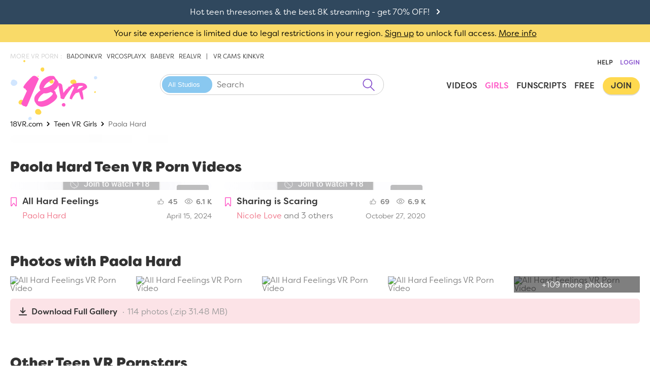

--- FILE ---
content_type: text/html; charset=UTF-8
request_url: https://18vr.com/vrgirl/paolahard/
body_size: 25583
content:

            







                                
    



<!doctype html>
<html class="on-desktop on-Other on-" lang="en">
<head><script>(function(w,i,g){w[g]=w[g]||[];if(typeof w[g].push=='function')w[g].push(i)})
(window,'GTM-WLRDC7P','google_tags_first_party');</script><script>(function(w,d,s,l){w[l]=w[l]||[];(function(){w[l].push(arguments);})('set', 'developer_id.dYzg1YT', true);
		w[l].push({'gtm.start':new Date().getTime(),event:'gtm.js'});var f=d.getElementsByTagName(s)[0],
		j=d.createElement(s);j.async=true;j.src='/o6yj/';
		f.parentNode.insertBefore(j,f);
		})(window,document,'script','dataLayer');</script>

<meta charset="utf-8" />
<meta http-equiv="x-ua-compatible" content="ie=edge" />
<meta name="viewport" content="width=device-width, initial-scale=1.0" />

<title>Paola Hard&#039;s VR Videos, Pics, Bio &amp; More | 18VR</title>

<meta name="description" content="Check out Paola Hard&#039;s pornstar bio, free pics, VR porn videos &amp; Paola Hard&#039;s social media profiles on 18VR.com! &lt;p&gt;Stream or download Paola’s epic group sex in 7k 180 degree stereoscopic VR porn right here on 18VR. This smokin&#039; hot Spaniard is sure an attention grabber. Those huge augmented titties of hers make her an absolute weapon in the bedroom. Despite only being in the industry for a few months, Paola has already made massive strides. Her blonde hair, long legs, and tight ass are some of her best assets, but that&#039;s barely scratching the surface. Paola loves girls - you won&#039;t have any trouble finding a spicy GG pussy licking session on just about any tube site. That being said, she&#039;s an equal lover of dick. Good news for her, we cast her in a blockbuster Halloween Special group sex with three other bombshells - the best of both worlds! We couldn&#039;t be happier to have Ms. Hard making us hard here on 18VR. Grab your Oculus Go, Quest, or HTC Vive and let this sexy Spaniard get you rock hard.&lt;/p&gt;" />

<link rel="apple-touch-icon" sizes="180x180" href="https://18vr.com/icons/18vr/apple-touch-icon.png" />
<link rel="icon" type="image/png" href="https://18vr.com/icons/18vr/favicon-32x32.png" sizes="32x32" />
<link rel="icon" type="image/png" href="https://18vr.com/icons/18vr/favicon-16x16.png" sizes="16x16" />
<link rel="manifest" href="https://18vr.com/icons/18vr/manifest.json" />
<link rel="shortcut icon" href="https://18vr.com/icons/18vr/favicon.ico" />
<meta name="apple-mobile-web-app-title" content="18vr" />
<meta name="application-name" content="18vr" />
<meta name="msapplication-config" content="https://18vr.com/icons/18vr/browserconfig.xml" />
<meta name="theme-color" content="#FF56C5" />
      <link href="/dist/18vr/css/SingleGirlPage.f5c413edc8b4389c455a59f387d5368e.min.css" rel="stylesheet" />
  



      <!-- Google Tag Manager -->
  <script>(function(w,d,s,l,i){w[l]=w[l]||[];w[l].push({'gtm.start':
  new Date().getTime(),event:'gtm.js'});var f=d.getElementsByTagName(s)[0],
  j=d.createElement(s),dl=l!='dataLayer'?'&l='+l:'';j.async=true;j.src=
  'https://www.googletagmanager.com/gtm.js?id='+i+dl;f.parentNode.insertBefore(j,f);
  })(window,document,'script','dataLayer','GTM-WLRDC7P');</script>
  <!-- End Google Tag Manager -->
  
  <link rel="canonical" href="https://18vr.com/vrgirl/paolahard/" />

              <script type="application/ld+json">
    {
        "@context": "https://schema.org",
        "@type": "BreadcrumbList",
        "itemListElement": [{
          "@type": "ListItem",
          "position": 1,
          "name": "18VR.com",
          "item": "https://18vr.com/"
        },{
          "@type": "ListItem",
          "position": 2,
          "name": "Teen VR Girls",
          "item": "https://18vr.com/vrgirls"
        },{
          "@type": "ListItem",
          "position": 3,
          "name": "Paola Hard",
          "item": "https://18vr.com/vrgirl/paolahard/"
        }]
    }
    </script>
  
</head>

<body class="theme-default theme-single-girl  theme-landing--with-banner theme-oxxxcars-2025 theme-landing--with-banner " data-device="desktop">
<!-- Google Tag Manager (noscript) -->
<noscript><iframe src="https://www.googletagmanager.com/ns.html?id=GTM-WLRDC7P"
height="0" width="0" style="display:none;visibility:hidden"></iframe></noscript>
<!-- End Google Tag Manager (noscript) -->

  
  
    <div class="page-layout" id="pageLayout">
                        
                     
  <div class="join-promo join-promo--landing " data-header-message="true" id="joinPromoBanner">
          <a href="//18vr.com/join/" class="join-promo__message-container" id="joinPromoLink">
        <span class="join-promo__bg-color" style="background-color:#30485E;"></span>
        <span class="join-promo__message  join-promo__message--getforfree" style="color:white;">
          Hot teen threesomes & the best 8K streaming - get 70% OFF!
            <svg class="join-promo__message--arrow" xmlns="http://www.w3.org/2000/svg" viewBox="0 0 34 52">
    <path fill="white" d="M19.6 26L4.8 40.8a4.6 4.6 0 0 0 .2 6.4 4.5 4.5 0 0 0 6.1 0l18-18a4.5 4.5 0 0 0 0-6.4l-18-18a4.4 4.4 0 0 0-6.3.2 4.5 4.5 0 0 0 0 6.1L19.6 26z"/>
  </svg>
  
        </span>
      </a>
      </div>
          
        <div class="blur-link-container _18vr">
      <a href="//18vr.com/join/">Your site experience is limited due to legal restrictions in your region. <u>Sign up</u> to unlock full access.</a> 
      <a style="text-decoration: underline;" href="/help/general#age-verification">More info</a>
    </div>
    
        <div class="page-layout-header">
                    
        
    



<header id="header" class="header is-constrained">
    <a href="/" class="header__logo-link" aria-label="Go homepage" >
                  
<svg class="header__logo" xmlns="http://www.w3.org/2000/svg" viewbox="0 0 137 95">
    <g fill="none" fill-rule="evenodd">
      <path fill="#FFD94F" d="M94.16 36.29c.6.88 1.47 1.23 2.41 1.36.1 1.05.73 2 1.7 2.48 1.63.8 3.18-.02 4.08-1.42.31-.47.49-1.09.5-1.7.14-.56.24-1.12.3-1.68.1-1.25-.39-2.82-1.57-3.42a2.7 2.7 0 0 0-1.77-1.1 3.55 3.55 0 0 0-2.01.33 7.49 7.49 0 0 0-1.7.36l.47-.04c-.27.04-.54.1-.8.15-2 .44-2.65 3.13-1.6 4.68m-33.25-3.9a3.26 3.26 0 0 0-.16 2.44 3.33 3.33 0 0 0 2.8 2.24c.55.1 1.09.07 1.61-.1.27-.12.53-.25.79-.39a3.06 3.06 0 0 0 1.33-2.02 3.1 3.1 0 0 0-.47-2.4 2.95 2.95 0 0 0-.9-.85c-.23-.16-.46-.3-.68-.4a3.26 3.26 0 0 0-4.32 1.49"/>
      <path fill="#D1E6FF" d="M6.64 40.47a3.96 3.96 0 0 0 1.65-1.08c.14-.07.27-.14.4-.23.98-.66 1.87-2.07 1.64-3.3a5.98 5.98 0 0 0-.8-2.34 3.83 3.83 0 0 0-2.62-1.73l-.04-.03c-1.22-1.17-3.26-1.2-4.63-.29a3.81 3.81 0 0 0-1.67 2.7 4.23 4.23 0 0 0 .24 4.62c.78.95 1.63 1.6 2.85 1.86.67.14 1.29.1 1.92 0a3.9 3.9 0 0 0 1.06-.18"/>
      <path fill="#FF5AC8" d="M83.78 67.86c-.7-.2-1.7.01-2.26.5a2.64 2.64 0 0 0-.73 3.68c.35.53 1.03 1.08 1.69 1.13l.12.02c-.04 0-.07-.02-.1-.03.26.07.5.1.87.11.19 0 .38-.03.58-.08.35-.05.7-.2.97-.37.52-.35.8-.85.96-1.45.04-.15.06-.31.08-.48.1-.63-.1-1.35-.45-1.87a2.88 2.88 0 0 0-1.73-1.16"/>
      <path fill="#FFD94F" d="M42.63 85.56c-.42-.12-.24-.1 0 0m-.34.26l-.46-.04c.49.05.85.1 1.42.13l.27-.01c1.3.3 2.75-.18 3.62-1.19a3.86 3.86 0 0 0 .25-4.56l-.3-.49c-.1-.21-.2-.42-.33-.61a4.7 4.7 0 0 0-4.42-1.96c-1.21.2-2.22.54-3.06 1.5a4.43 4.43 0 0 0 .45 6.2c.78.68 1.61.93 2.56 1.03"/>
      <path fill="#D1E6FF" d="M71.35 39.6a1.53 1.53 0 0 0-1.32 2.18c-.02.03-.02.05-.02.07-.15.44.03 1.02.27 1.4.27.4.7.68 1.18.78 1.02.2 1.93-.48 2.17-1.46.13-.51.16-1.17-.07-1.67a1.8 1.8 0 0 0-1.54-1.23 2.3 2.3 0 0 0-.67-.08"/>
      <path fill="#FFD94F" d="M57.44 46.94v.3a2.2 2.2 0 1 0 3.16-2.1l-.27-.13a2.05 2.05 0 0 0-2 .14c-.6.4-.9 1.08-.89 1.8"/>
      <path fill="#D1E6FF" d="M47.9 38.03c.87-.58-.04-1.95-.91-1.36-.88.59.03 1.95.9 1.36"/>
      <path fill="#FFD94F" d="M43.39 26.4c.87-.59-.04-1.95-.91-1.37-.88.6.03 1.96.9 1.37M14.54 63.24l-.48.4-.24.2a3.42 3.42 0 0 0-1.24 1.53l-.25.74c-.26.8.06 1.87.5 2.53.45.67 1.32 1.38 2.15 1.44.73.06 1.12.13 1.83-.1.31-.1.69-.33 1.01-.5l.65-.34c.79-.42 1.34-1.42 1.5-2.26a3.56 3.56 0 0 0-2.77-4.17c-.84-.16-1.98-.04-2.66.53"/>
      <path fill="#D1E6FF" d="M30.24 89.34c-1.02.06-2.1.84-2.32 1.89a2.1 2.1 0 0 0-.04 2.35 2.1 2.1 0 0 0 2.18.87c.82.15 1.75-.27 2.27-.87a2.6 2.6 0 0 0 .2-3.1 2.58 2.58 0 0 0-2.29-1.14m104.24-59.22c.19-.09.37-.2.54-.32 2.11-1.47.43-4.57-1.65-4.17h-.4c-3.8.04-2.28 6.59 1.5 4.5"/>
      <path fill="#FFD94F" d="M132.21 51.77c.26-.03.5-.1.75-.17.79-.21 1.07-1.23.64-1.87-.43-.64-1.47-.77-1.97-.12-.16.2-.31.4-.44.62-.4.67.25 1.65 1.02 1.54M47.47 17c.8 1.34 2.73 1.63 3.99.8a2.9 2.9 0 0 0 1.22-1.84c.09-.44.07-.87-.04-1.27a2.76 2.76 0 0 0-2.2-2.84 2.86 2.86 0 0 0-2.07.4 3.28 3.28 0 0 0-1.47 2.1c-.25.9.1 1.89.57 2.65M20.46.55c-1.73 1.16.06 3.84 1.78 2.68 1.73-1.15-.06-3.84-1.78-2.68"/>
      <path class="logo__fill" fill="#ff5ac8" d="M43.78 29.1c-1.84-2.27-3.9-3.64-6.2-4.12h-1.25l-2.06.52c-8.5 8.12-13.4 13.94-14.67 17.46 0 .3.35.57 1.05.78 0 .86.4 1.3 1.22 1.3h.2l.22-.26c0 .34.2.52.62.52.38 1.18.86 1.78 1.44 1.78l-.21.26c0 .52.34.77 1.04.77h.2l-.4 1.53c-5.65 12.18-8.48 18.6-8.48 19.28v.26l2.48 2.81h.2l.21-.25h.42c0 .51.14.77.42.77h.2l.22-.26v.26l.2.26 1.02-.26c.6.7 1.16 1.04 1.67 1.04.48 0 1.17-.35 2.06-1.04l2.68-6.15c7.95-18.99 13.2-30.98 15.71-35.97l-.2-1.3zm70.3 11.9c-1.1 1.32-4.23 3.08-9.38 5.3h-.27c.28-.33.92-1.79 1.94-4.39 0-.77 1.63-1.15 4.9-1.15h.25l2.57.12V41zm-45.42-8.02c-1.18 3.2-2.62 5.33-4.32 6.39-4.97 3.06-9.14 4.6-12.5 4.6h-.42a21.19 21.19 0 0 1 9.43-10.2v-.27l-.21-.26c3.68-1.64 5.53-2.58 5.55-2.82 1.42 0 2.25.6 2.47 1.79v.77zm-3.7 22.46c-6.6 6.46-12.9 9.69-18.89 9.69h-.8c-1.65 0-2.48-.34-2.48-1l.21-1.56c1.37-3.96 4.39-7.36 9.04-10.21l1.85.26c2.66 0 5.66-.77 9.02-2.3 2.11 1.1 3.2 1.87 3.28 2.3 0 .67-.41 1.6-1.23 2.82zm4.93-4.6h.2v-.52h-.2v.52zm50-9.06c-1.04-3.78-4.43-5.67-10.18-5.67h-1.15c-4.12 0-6.4.34-6.83 1.03l-1.13.41-.22-.21v-.15l.13-.14-.13-.14h-.15l-.13.14h-.15l-.28-.7c-.36.02-1.59 1.25-3.67 3.67h-.28v-.15l.71-.7v-.15l-.15-.13-1.4 1.13h-.15l-.13-.15h-.15l-.13.15.28.7h-.15v.29h-.13l-.15-.15-1.55 1.69v-.84l.99-1.28v-.13h-.13l-1.56 1.97h-.15v-.14l.15-.14v-.28l-.28.28h-.15l-.13-.14h-.15c-.3.13-.58.5-.84 1.13l.13.43h-.13l.13.56-.28.28-.13-.7h-.15l-.41.27.13.43v.14l-.13-.14-1.27 1.28h-.15l-.14-.15h-.14c-.11.54-.63 1.2-1.56 1.98l-3.37 4.37h-.15c-1-6.74-1.56-10.13-1.68-10.16 0-1.77-.47-2.99-1.42-3.67a5.89 5.89 0 0 0-3.67-1.4c-.26 0-.51.06-.75.18v-.13l-.2-.26h.2c0-1.28-1.71-3.82-5.13-7.65-.85-2.37-2.3-3.56-4.33-3.56h-2.86c-2.92 0-6.4 1.45-10.45 4.34-3.63 2.57-6.17 6.9-7.61 13 0 2 .62 3.88 1.85 5.63l-1.02.49c-5.75 4.7-8.62 8.79-8.62 12.24v1.04c0 2.57.82 4.61 2.45 6.12l-.18.26a11.51 11.51 0 0 0 10.03 5.35c4-.52 7.27-1.46 9.85-2.82 9.17-5.27 13.75-9.69 13.75-13.25v-.26c-.35-1.7-.68-2.56-1.01-2.56-.89-.82-1.44-2.43-1.64-4.83h-.42l-.21.26-.63-1.55-.2.26-.81-1 1.64-1.05c2.63-2.36 4.33-4.64 5.08-6.82l.66 3.05 2.96 15.54-.28 1.27a5.4 5.4 0 0 0 4.1 1.82h.55c.91 0 1.57-.75 1.97-2.25 1.65-2.96 5.08-7.81 10.3-14.54l2.74-3.29c.45.46 1.08.98 1.91 1.54-4.72 9.44-7.08 15.2-7.08 17.28v.4c.32.05.58.3.77.77l.38-.13c.27 0 .4.09.4.27l.25-.27c.86.3 1.29.64 1.29 1.04h.13c.68-1.72 1.11-2.58 1.29-2.58.4-1.12.65-1.68.77-1.69.96-1.8 1.6-2.7 1.93-2.7l-.26-.26.65-1.42h.13v.13l-.52 1.42h.39l.13-.65c.33-.16.76-.84 1.29-2.06l5.8-1.94a71.2 71.2 0 0 0 3.59 11.1c.37 0 .59.21.65.65l.25-.27.65.13c.13 0 .26-.17.39-.51h.13l.12.13h.26c.17 0 .25-.13.25-.39.18 0 .27.18.27.52h.25l.14-.13-.14-1.16.14-.4v-.12l-.14-.13c0-2.17-.64-6-1.93-11.48 5.15-2.64 7.73-4.54 7.73-5.67v-.39l-.13-.78z"/>
    </g>
  </svg>
    </a>

    <div class="navigation-container navigation-container--hidden" id="navigation">
        <a class="navigation-container-hide" id="navigationHide" href="#" title="close">
              <svg class="navigation-container-hide--close navigation-container-hide-image" xmlns="http://www.w3.org/2000/svg" viewBox="0 0 44 47.5">
    <path d="M42.5 34l-13-12.9 12-11.9c2-2 2-5.2 0-7.2s-5.3-2-7.3 0l-12 11.9L9.6 1.5c-2-2-5.3-2-7.3 0s-2 5.2 0 7.2l12.5 12.4L1.5 34.3c-2 2-2 5.2 0 7.2s5.3 2 7.3 0l13.3-13.1 13 12.9c2 2 5.3 2 7.3 0 2.1-2 2.1-5.2.1-7.3z"/>
  </svg>

        </a>

        <nav class="navigation ">
            <div class="navigation__multiline-menu">
                <div class="navigation__umbrella-products" id="umbrellaProducts">
                    <span class="navigation__network-intro-text">MORE VR PORN :</span>
                                                                                                                                                                                            <a href=https://badoinkvr.com data-params=t=29684&amp;aid=123604&amp;landing=1 class="navigation-item " title="BaDoinkVR" data-trigger="networktab" target="_blank" >
                            <span class="navigation-item__sitename">BaDoinkVR</span>
                            <svg class="navigation-item__img badoinkvr" xmlns="http://www.w3.org/2000/svg" width="77" height="10" viewbox="0 0 77 10">
    <path d="M0 9.87V.13h3.5c.57 0 1.09.06 1.55.16s.84.27 1.16.5.56.5.72.83.25.73.25 1.18a2.38 2.38 0 0 1-.08.64 2.05 2.05 0 0 1-.26.58 2.12 2.12 0 0 1-1.08.84c.29.07.54.18.75.32a2.06 2.06 0 0 1 .51.5c.14.2.23.4.3.63a2.61 2.61 0 0 1 .09.7c0 .94-.32 1.65-.94 2.14s-1.5.72-2.66.72H0zm2.05-4.24v2.62h1.76c.27 0 .5-.03.69-.1a1.37 1.37 0 0 0 .48-.26c.13-.11.22-.25.28-.4s.1-.32.1-.5a1.81 1.81 0 0 0-.09-.57c-.05-.17-.14-.3-.25-.43s-.27-.2-.46-.27-.41-.1-.67-.1H2.05zm0-1.42h1.52c.53 0 .92-.12 1.17-.32s.39-.5.39-.89c0-.44-.13-.76-.4-.95s-.67-.3-1.24-.3H2.05v2.46zm12.53 3.65h-3.6l-.69 2H8.11L11.8.14h1.91l3.73 9.74h-2.18l-.7-2zm-3.05-1.62h2.5l-1.26-3.65-1.24 3.65zm6.85 3.63V.13h3.07c.67 0 1.29.12 1.85.34s1.03.54 1.43.95.71.9.94 1.47.33 1.2.33 1.9v.44c0 .7-.1 1.32-.33 1.9a4.25 4.25 0 0 1-2.38 2.4c-.57.23-1.18.34-1.86.34h-3.05zm2.06-8.11v6.5h1c.8 0 1.42-.27 1.85-.79s.63-1.27.63-2.24v-.46c0-.99-.2-1.74-.63-2.25s-1.03-.76-1.84-.76h-1.01zm15.25 3.46c0 .74-.1 1.41-.31 2s-.5 1.1-.87 1.5a3.77 3.77 0 0 1-1.34.95c-.52.22-1.09.33-1.72.33s-1.2-.1-1.72-.33a3.84 3.84 0 0 1-1.34-.95c-.38-.4-.67-.9-.88-1.5s-.32-1.26-.32-2v-.43c0-.74.1-1.4.32-2s.5-1.1.87-1.5A3.92 3.92 0 0 1 31.44 0c.62 0 1.2.1 1.72.33s.97.54 1.34.95.67.92.88 1.51.3 1.26.3 2v.43zm-2.08-.44c0-1.02-.2-1.8-.56-2.33s-.91-.8-1.6-.8-1.23.27-1.6.8-.57 1.31-.57 2.33v.44c0 .5.05.96.15 1.35s.24.71.42.98a1.83 1.83 0 0 0 .68.6c.27.14.58.2.93.2.7 0 1.22-.26 1.6-.8s.55-1.3.55-2.33v-.44zm5.75 5.09h-2.05V.13h2.05v9.74zm10 0h-2.04l-4-6.4v6.4h-2.05V.13h2.05l4 6.42V.13h2.05v9.74zm4.92-3.9l-1.06 1.12v2.78h-2.05V.13h2.05v4.42l.9-1.2 2.54-3.2h2.53l-3.54 4.31 3.64 5.4h-2.44l-2.56-3.9zm9.46 1.48L66 .13h2.29l-3.47 9.74h-2.14L59.23.13h2.28l2.24 7.32zm9.18-1.15H71.3v3.57h-2.05V.13h3.7c.57 0 1.09.07 1.55.2s.84.3 1.15.55a2.47 2.47 0 0 1 .73.92c.17.37.25.8.25 1.27a3.44 3.44 0 0 1-.12.96 2.5 2.5 0 0 1-.92 1.33c-.21.17-.46.31-.74.43L77 9.77v.1h-2.2L72.92 6.3zM71.3 4.68h1.66c.27 0 .5-.04.7-.1s.38-.17.51-.3a1.23 1.23 0 0 0 .3-.45 1.62 1.62 0 0 0 .11-.6c0-.46-.13-.82-.4-1.08s-.68-.4-1.23-.4H71.3v2.93z" fill="#fff"/>
</svg>
                            <span class="navigation-item__info">Biggest VR Site</span>
                              <svg class="navigation-item__arrow" xmlns="http://www.w3.org/2000/svg" viewBox="0 0 34 52">
    <path fill="#fff" d="M19.6 26L4.8 40.8a4.6 4.6 0 0 0 .2 6.4 4.5 4.5 0 0 0 6.1 0l18-18a4.5 4.5 0 0 0 0-6.4l-18-18a4.4 4.4 0 0 0-6.3.2 4.5 4.5 0 0 0 0 6.1L19.6 26z"/>
  </svg>

                        </a>
                                                                                                                                                                                            <a href=https://vrcosplayx.com data-params=t=29683&amp;aid=123604&amp;landing=1 class="navigation-item " title="VRCosplayX" data-trigger="networktab" target="_blank" >
                            <span class="navigation-item__sitename">VRCosplayX</span>
                            <svg class="navigation-item__img vrcosplayx" xmlns="http://www.w3.org/2000/svg" width="100" height="10" viewbox="0 0 100 10">
    <path d="M0 .24h2.03l2.71 7.2 2.8-7.2h1.9L5.43 9.76H3.9L0 .24zm11.5 0h3.45a7.33 7.33 0 0 1 1.38.13c.45.09.84.23 1.19.44a2.33 2.33 0 0 1 .82.83c.21.35.31.8.31 1.33 0 .7-.2 1.27-.6 1.73s-.96.75-1.7.85L19 9.75h-2.12l-2.3-4.02h-1.29v4.03H11.5V.24zm3.14 4.03l.76-.03a2.41 2.41 0 0 0 .7-.16c.2-.09.37-.22.5-.4s.2-.42.2-.73c0-.28-.06-.5-.18-.67s-.28-.3-.48-.39a2.27 2.27 0 0 0-.65-.17 6.2 6.2 0 0 0-.7-.04h-1.52v2.58h1.37zm13.52-1.8a2.97 2.97 0 0 0-1.06-.75 2.97 2.97 0 0 0-1.03-.19c-.52 0-.98.09-1.4.27s-.77.41-1.07.72-.53.67-.7 1.08-.24.86-.24 1.33c0 .51.08.98.25 1.41a3.29 3.29 0 0 0 .69 1.12 3.23 3.23 0 0 0 1.07.74c.42.18.88.27 1.4.27.4 0 .8-.1 1.17-.28s.73-.47 1.06-.88l1.46 1c-.45.59-1 1.02-1.64 1.3a5.31 5.31 0 0 1-2.06.4c-.77 0-1.47-.12-2.11-.36s-1.2-.57-1.66-1-.82-.96-1.09-1.57-.39-1.29-.39-2.03c0-.76.13-1.45.4-2.08A4.69 4.69 0 0 1 23.94.36a6.04 6.04 0 0 1 3.99-.02c.57.23 1.1.62 1.6 1.17l-1.37.97zm3.26 2.57c0-.76.13-1.45.4-2.08s.63-1.16 1.08-1.59S33.92.59 34.57.36 35.9 0 36.67 0c.78 0 1.5.1 2.14.33s1.2.56 1.67 1 .83.97 1.1 1.59.39 1.3.39 2.07a4.77 4.77 0 0 1-3.16 4.63 6.15 6.15 0 0 1-4.24.03c-.64-.24-1.2-.58-1.67-1.01s-.82-.96-1.09-1.57-.39-1.29-.39-2.03zm1.85-.1c0 .5.08.97.25 1.4a3.29 3.29 0 0 0 .7 1.12 3.23 3.23 0 0 0 1.06.74 3.73 3.73 0 0 0 2.8 0c.42-.17.78-.43 1.08-.74a3.29 3.29 0 0 0 .7-1.12 3.93 3.93 0 0 0 0-2.74c-.17-.41-.4-.77-.7-1.08a3.18 3.18 0 0 0-1.08-.73c-.42-.17-.89-.26-1.4-.26s-.98.09-1.4.26-.77.42-1.07.73-.53.67-.7 1.08-.24.86-.24 1.33zm16.25-2.66a1.62 1.62 0 0 0-.75-.57 2.72 2.72 0 0 0-.99-.18 2.61 2.61 0 0 0-.6.07c-.19.04-.36.12-.52.21s-.27.23-.37.39-.14.34-.14.56c0 .32.12.57.35.74a3.5 3.5 0 0 0 .87.44l1.13.36c.41.12.8.28 1.14.48s.63.48.87.82.35.8.35 1.36c0 .51-.1.96-.3 1.34a2.75 2.75 0 0 1-.8.95c-.32.25-.71.44-1.15.56a5.26 5.26 0 0 1-3.17-.1 3.42 3.42 0 0 1-1.47-1l1.33-1.24a2.2 2.2 0 0 0 .85.73 2.47 2.47 0 0 0 1.11.27c.2 0 .42-.03.62-.08a1.95 1.95 0 0 0 .56-.25c.17-.1.3-.24.4-.4a1.06 1.06 0 0 0 .16-.57c0-.35-.11-.62-.35-.8s-.52-.35-.87-.48l-1.13-.37c-.42-.12-.8-.28-1.14-.48s-.64-.47-.87-.8-.35-.79-.35-1.35c0-.5.1-.92.32-1.28a2.81 2.81 0 0 1 .82-.9c.34-.23.74-.4 1.17-.52S47.5 0 47.95 0a5.11 5.11 0 0 1 1.52.23c.5.15.94.4 1.33.75l-1.3 1.3zM53.71.25h3.34c.47 0 .93.05 1.38.14a3.49 3.49 0 0 1 1.17.45 2.35 2.35 0 0 1 .8.84c.2.36.3.8.3 1.33 0 .6-.1 1.08-.31 1.45a2.26 2.26 0 0 1-.87.85c-.37.2-.8.34-1.27.4a10.24 10.24 0 0 1-1.51.11h-1.27v3.94h-1.76V.25zm2.83 4.13l.79-.03c.27-.01.52-.07.75-.16a1.33 1.33 0 0 0 .56-.4c.14-.18.21-.43.21-.75 0-.3-.06-.53-.2-.7a1.29 1.29 0 0 0-.5-.41c-.2-.1-.43-.16-.68-.18l-.73-.04h-1.27v2.67h1.07zM63.28.24h1.77v7.98h4.22v1.54h-5.99V.24zm11.5 0h1.53l4.28 9.52h-2.02l-.93-2.18h-4.3l-.9 2.18h-1.98L74.78.24zm2.24 5.89L75.5 2.26l-1.56 3.87h3.09zm7.06-.45L80.35.24h2.22l2.44 3.8 2.47-3.8h2.1l-3.73 5.44v4.08h-1.77V5.69zm9.84-.9L90.62.24h2.22l2.35 3.52L97.5.24h2.15l-3.26 4.54L100 9.77h-2.25l-2.62-4.02-2.6 4.02H90.4l3.54-4.98z" fill="#fff"/>
</svg>
                            <span class="navigation-item__info">Fuck Cosplay Girls</span>
                              <svg class="navigation-item__arrow" xmlns="http://www.w3.org/2000/svg" viewBox="0 0 34 52">
    <path fill="#fff" d="M19.6 26L4.8 40.8a4.6 4.6 0 0 0 .2 6.4 4.5 4.5 0 0 0 6.1 0l18-18a4.5 4.5 0 0 0 0-6.4l-18-18a4.4 4.4 0 0 0-6.3.2 4.5 4.5 0 0 0 0 6.1L19.6 26z"/>
  </svg>

                        </a>
                                                                                                                                                                                            <a href=https://babevr.com data-params=t=30969&amp;aid=123604&amp;landing=1 class="navigation-item " title="BabeVR" data-trigger="networktab" target="_blank" >
                            <span class="navigation-item__sitename">BabeVR</span>
                            <svg class="navigation-item__img babevr" xmlns="http://www.w3.org/2000/svg" width="49" height="10" viewbox="0 0 49 10">
    <path d="M0 0h3.76c1 0 1.74.2 2.24.63s.74 1.08.74 2.02c0 .56-.08 1-.24 1.33s-.43.62-.81.87c.42.19.73.46.93.81s.3.85.3 1.47c0 .97-.27 1.7-.81 2.16S4.8 10 3.8 10H0V0zm3.72 5.82H1.94v2.44h1.78c.42 0 .73-.08.93-.26s.3-.5.3-.97c0-.8-.4-1.2-1.23-1.2zm-.06-4.08H1.94v2.38h1.73c.74 0 1.1-.4 1.1-1.2S4.4 1.75 3.66 1.75zM7.77 10L9.92 0h3.7l2.15 10h-1.95l-.38-1.81H10.1L9.71 10H7.77zm3.66-8.32l-.97 4.75h2.62l-.97-4.75h-.68zM17.05 0h3.75c1 0 1.74.2 2.24.63s.75 1.08.75 2.02c0 .56-.08 1-.24 1.33s-.43.62-.82.87c.43.19.74.46.94.81s.3.85.3 1.47c0 .97-.27 1.7-.81 2.16s-1.31.71-2.3.71h-3.81V0zm3.71 5.82H19v2.44h1.77c.43 0 .74-.08.94-.26s.3-.5.3-.97c0-.8-.41-1.2-1.24-1.2zm-.05-4.08h-1.72v2.38h1.73c.73 0 1.1-.4 1.1-1.2s-.37-1.18-1.11-1.18zM25.62 10V0h6.2v1.76h-4.26V4.1h3.41v1.74h-3.4v2.4h4.24V10h-6.19zM38.6 0h2.04L38.4 10h-3.59L32.6 0h2.04l1.66 8.23h.63L38.6 0zm5.25 6.65V10H41.9V0h3.72C47.87 0 49 1.1 49 3.3c0 1.3-.47 2.26-1.4 2.88L48.95 10h-2.13l-1.11-3.35h-1.87zm1.8-1.74c.46 0 .8-.15 1.03-.44s.34-.68.34-1.16-.12-.86-.36-1.15-.59-.42-1.04-.42h-1.77V4.9h1.8z" fill="#fff"/>
</svg>
                            <span class="navigation-item__info">Solo In VR</span>
                              <svg class="navigation-item__arrow" xmlns="http://www.w3.org/2000/svg" viewBox="0 0 34 52">
    <path fill="#fff" d="M19.6 26L4.8 40.8a4.6 4.6 0 0 0 .2 6.4 4.5 4.5 0 0 0 6.1 0l18-18a4.5 4.5 0 0 0 0-6.4l-18-18a4.4 4.4 0 0 0-6.3.2 4.5 4.5 0 0 0 0 6.1L19.6 26z"/>
  </svg>

                        </a>
                                                                                                                                                                                            <a href=https://realvr.com data-params=t=32970&amp;aid=123604&amp;landing=1 class="navigation-item " title="RealVR" data-trigger="networktab" target="_blank" >
                            <span class="navigation-item__sitename">RealVR</span>
                            
<svg class="navigation-item__img realvr" xmlns="http://www.w3.org/2000/svg" xmlns:xlink="http://www.w3.org/1999/xlink" viewbox="0 0 698 99">
  <defs>
    <path id="letterr" d="M96.984 98.462H0V.126h96.984z" />
    <path id="lettere" d="M.527 98.462h89.274V.126H.527v98.336z" />
    <path id="lettera" d="M.107 98.462h115.65V.127H.106z" />
    <path id="letterl" d="M.416 98.462h89.545V.126H.416z" />
  </defs>
  <g fill="none" fill-rule="evenodd">
    <g transform="translate(0 .412)">
      <mask id="letterrmask" fill="#fff">
        <use xlink:href="#letterr" />
      </mask>
      <path
        d="M11.903 44.357h42.203c17.178 0 30.028-2.435 30.028-16.907 0-14.34-12.85-16.774-30.028-16.774H11.903v33.681zM0 .127h56.81c15.691 0 38.685 3.38 38.685 27.458 0 20.558-19.072 26.51-30.974 27.052l32.463 43.825H82.24L50.589 54.906H11.903v43.556H0V.126z"
        fill="#FFF" mask="url(#letterrmask)" />
    </g>
    <g transform="translate(140 .412)">
      <mask id="letteremask" fill="#fff">
        <use xlink:href="#lettere" />
      </mask>
      <path fill="#FFF" mask="url(#letteremask)"
        d="M.527.126h87.651v10.55H12.43v31.381h63.303v10.551H12.43v35.305h77.371v10.549H.527z" />
    </g>
    <g transform="translate(255.385 .412)">
      <mask id="letteramask" fill="#fff">
        <use xlink:href="#lettera" />
      </mask>
      <path
        d="M84.376 62.347L58 9.46 31.624 62.347h52.752zM50.695.127h14.61l50.451 98.335h-13.39L89.652 72.896H26.213L13.364 98.462H.107L50.695.127z"
        fill="#FFF" mask="url(#letteramask)" />
    </g>
    <g transform="translate(406.154 .412)">
      <mask id="letterlmask" fill="#fff">
        <use xlink:href="#letterl" />
      </mask>
      <path fill="#FFF" mask="url(#letterlmask)" d="M.416.126H12.32v87.787h77.642v10.549H.416z" />
    </g>
    <path
      d="M601.238.538l-37.601 78.453L526.709.538h-20.558l47.478 98.336h20.017l40.339-82.376h38.297c15.689 0 23.669 2.3 23.669 13.797 0 11.634-7.98 13.934-23.67 13.934h-29.37l-7.693 15.96h30.434l28.54 38.685h23.673L667.7 58.837c14.474-.814 27.458-10.823 27.458-28.948 0-24.077-16.772-29.35-40.038-29.35h-53.882z"
      fill="#fff" />
  </g>
</svg>

                            <span class="navigation-item__info">Best VR Porn Videos</span>
                              <svg class="navigation-item__arrow" xmlns="http://www.w3.org/2000/svg" viewBox="0 0 34 52">
    <path fill="#fff" d="M19.6 26L4.8 40.8a4.6 4.6 0 0 0 .2 6.4 4.5 4.5 0 0 0 6.1 0l18-18a4.5 4.5 0 0 0 0-6.4l-18-18a4.4 4.4 0 0 0-6.3.2 4.5 4.5 0 0 0 0 6.1L19.6 26z"/>
  </svg>

                        </a>
                                        <a class="navigation-item navigation-item--with-dot" href="//18vr.com/join/" rel="noopener" data-vrcam-url="//18vr.com/join/" title="VR Cams" target="_blank">
                        <span class="navigation-item__sitename">
                                                        VR Cams <span class="navigation-item__sitename--partner">Partner</span>
                        </span>
                        <span class="navigation-item__info">Live VR Sex Cams</span>
                          <svg class="navigation-item__arrow" xmlns="http://www.w3.org/2000/svg" viewBox="0 0 34 52">
    <path fill="#fff" d="M19.6 26L4.8 40.8a4.6 4.6 0 0 0 .2 6.4 4.5 4.5 0 0 0 6.1 0l18-18a4.5 4.5 0 0 0 0-6.4l-18-18a4.4 4.4 0 0 0-6.3.2 4.5 4.5 0 0 0 0 6.1L19.6 26z"/>
  </svg>

                    </a>
                    <a class="navigation-item navigation-item--kink " " href="https://www.c4cgmn8trk.com/G47DW5SDX/PS824/" rel="noopener" title="KinkVR" target="_blank">
                        <span class="navigation-item__sitename">KinkVR <span class="navigation-item__sitename--partner">Partner</span></span>
                        <span class="navigation-item__info">KinkVR</span>
                          <svg class="navigation-item__arrow" xmlns="http://www.w3.org/2000/svg" viewBox="0 0 34 52">
    <path fill="#fff" d="M19.6 26L4.8 40.8a4.6 4.6 0 0 0 .2 6.4 4.5 4.5 0 0 0 6.1 0l18-18a4.5 4.5 0 0 0 0-6.4l-18-18a4.4 4.4 0 0 0-6.3.2 4.5 4.5 0 0 0 0 6.1L19.6 26z"/>
  </svg>

                    </a>
                </div>

                <div class="navigation__multiline-menu--top">
                                                                <a class="navigation-item " href="//18vr.com/help/">
                            <span class="navigation-text">Help</span>
                        </a>
                                                                <a class="navigation-item navigation-item--login" href="//18vr.com/login/">
                            <span class="navigation-text">Login</span>
                        </a>
                                    </div>
                <div class="search search--is-desktop">
                    <select class="search__site" id="searchSiteDesktop">
                        <option  value="all">All Studios</option>
                        <option  value="18vr">18VR</option>
                    </select>
                    <input maxlength="100" tabindex="0" autocomplete="off" type="search" placeholder="Search" class="search__input" id="siteSearchDesktop" aria-label="Search 18vr" name="jsonDataList" >
                    <div class="search__datalist" id="jsonDataListDesktop">
                    </div>
                    <button tabindex="0" type="button" class="search__btn search__btn--is-desktop" id="searchBtnDesktop" aria-label="search" data-search-type="">
                        <svg class="search__icon" xmlns="http://www.w3.org/2000/svg" viewBox="0 0 483.1 483.1"><path d="M332.7 315.4A187.5 187.5 0 0 0 195 0C91.3 0 7.2 84.4 7.2 187.8a188.1 188.1 0 0 0 300.3 150.5L447.2 478c3.4 3.4 7.7 5 12 5s8.7-1.6 11.8-5a17.3 17.3 0 0 0 0-24.1L332.7 315.4zM41.2 187.9A154 154 0 0 1 195 34 153.8 153.8 0 1 1 41.2 187.8z"/></svg>
                    </button>
                </div>
                <div class="navigation__multiline-menu--bottom">
                                        <a class="navigation-item " href="//18vr.com/vrpornvideos" title="Teen VR Porn Videos">
                        <span class="navigation-text">Videos</span>
                    </a>
                                                                <a class="navigation-item  navigation-item--active" href="//18vr.com/vrgirls">
                            <span class="navigation-text">Girls</span>
                        </a>
                                                                                    <a class="navigation-item" href="/category/funscript-vr-porn-5038">
                            <span class="navigation-text">Funscripts</span>
                        </a>
                                                                                                                                                                <a href="/vrpornvideo/basket_balling-325166/" class="navigation-item navigation-item--free">
                                <span class="navigation-text">Free</span>
                            </a>
                                                    
                        <a href="//18vr.com/join/" class="navigation-item navigation-item--join" id="headerNavigationC2a" >
                            <span class="navigation-text button join-btn">Join</span>
                        </a>
                                    </div>
            </div>
        </nav>
    </div>
    <div class="search search--is-mobile">
        <select class="search__site" id="searchSiteMobile">
            <option  value="all">All Studios</option>
            <option  value="18vr">18VR</option>
        </select>
        <button type="button" class="search__btn search__btn--is-mobile" id="searchBtnMobile" aria-label="search" data-search-type="">
            <svg class="search__icon" xmlns="http://www.w3.org/2000/svg" viewBox="0 0 483.1 483.1"><path d="M332.7 315.4A187.5 187.5 0 0 0 195 0C91.3 0 7.2 84.4 7.2 187.8a188.1 188.1 0 0 0 300.3 150.5L447.2 478c3.4 3.4 7.7 5 12 5s8.7-1.6 11.8-5a17.3 17.3 0 0 0 0-24.1L332.7 315.4zM41.2 187.9A154 154 0 0 1 195 34 153.8 153.8 0 1 1 41.2 187.8z"/></svg>
        </button>
        <input maxlength="100" autocomplete="off" type="search" placeholder="Search" class="search__input" id="siteSearchMobile" aria-label="Search 18vr" >
        <div class="search__datalist" id="jsonDataListMobile"></div>
        <button type="button" class="search__close" id="searchClose" aria-label="Close search">
              <svg class="search__close-icon" xmlns="http://www.w3.org/2000/svg" viewBox="0 0 44 47.5">
    <path d="M42.5 34l-13-12.9 12-11.9c2-2 2-5.2 0-7.2s-5.3-2-7.3 0l-12 11.9L9.6 1.5c-2-2-5.3-2-7.3 0s-2 5.2 0 7.2l12.5 12.4L1.5 34.3c-2 2-2 5.2 0 7.2s5.3 2 7.3 0l13.3-13.1 13 12.9c2 2 5.3 2 7.3 0 2.1-2 2.1-5.2.1-7.3z"/>
  </svg>

        </button>
    </div>

    <a href="#" class="navigation-menu-toggler is-above-medium-hidden" id="navigationToggler" aria-label="Toggle menu">
          <svg class="navigation-menu-toggler-image" xmlns="http://www.w3.org/2000/svg" viewBox="-12.5 -8.5 50 35">
    <g fill="#8B56CF">
      <path d="M34.52 18.64H-9.52a2.75 2.75 0 0 0-2.75 2.75v2.2a2.75 2.75 0 0 0 2.75 2.74H34.5a2.75 2.75 0 0 0 2.75-2.75V21.4a2.75 2.75 0 0 0-2.74-2.75M34.52 5.12H-9.52a2.75 2.75 0 0 0-2.75 2.75v2.26a2.75 2.75 0 0 0 2.75 2.76H34.5a2.75 2.75 0 0 0 2.75-2.76V7.87a2.75 2.75 0 0 0-2.74-2.75M34.52-8.34H-9.52a2.75 2.75 0 0 0-2.75 2.76v2.19A2.75 2.75 0 0 0-9.51-.64H34.5a2.75 2.75 0 0 0 2.75-2.75v-2.2a2.75 2.75 0 0 0-2.74-2.75"/>
    </g>
  </svg>

    </a>
</header>
            </div>
    
    <div class="page-layout-content" id="pageLayoutContent">
              <div class="page-layout-main-content">
                        <main class="is-constrained" data-page="SingleGirl" data-page-args="false;;false">
          
<ul class="breadcrumbs breadcrumbs--girl-page">
            <li class="breadcrumbs__item" itemprop="itemListElement">
                        
            <a class="breadcrumbs__link breadcrumbs__link--theme-light" itemprop="item" href="https://18vr.com/">
                <span itemprop="name">18VR.com</span>
            </a>
                          <svg class="breadcrumbs__connector breadcrumbs__connector--theme-light" xmlns="http://www.w3.org/2000/svg" viewBox="0 0 34 52">
    <path fill="#fff" d="M19.6 26L4.8 40.8a4.6 4.6 0 0 0 .2 6.4 4.5 4.5 0 0 0 6.1 0l18-18a4.5 4.5 0 0 0 0-6.4l-18-18a4.4 4.4 0 0 0-6.3.2 4.5 4.5 0 0 0 0 6.1L19.6 26z"/>
  </svg>
                        <meta itemprop="position" content="1" />
        </li>
            <li class="breadcrumbs__item" itemprop="itemListElement">
                        
            <a class="breadcrumbs__link breadcrumbs__link--theme-light" itemprop="item" href="https://18vr.com/vrgirls">
                <span itemprop="name">Teen VR Girls</span>
            </a>
                          <svg class="breadcrumbs__connector breadcrumbs__connector--theme-light" xmlns="http://www.w3.org/2000/svg" viewBox="0 0 34 52">
    <path fill="#fff" d="M19.6 26L4.8 40.8a4.6 4.6 0 0 0 .2 6.4 4.5 4.5 0 0 0 6.1 0l18-18a4.5 4.5 0 0 0 0-6.4l-18-18a4.4 4.4 0 0 0-6.3.2 4.5 4.5 0 0 0 0 6.1L19.6 26z"/>
  </svg>
                        <meta itemprop="position" content="2" />
        </li>
            <li class="breadcrumbs__item" itemprop="itemListElement">
                        
            <a class="breadcrumbs__link breadcrumbs__link--theme-grey" itemprop="item" href="https://18vr.com/vrgirl/paolahard/">
                <span itemprop="name">Paola Hard</span>
            </a>
                        <meta itemprop="position" content="3" />
        </li>
    </ul>
            


        


    
<div class="girl-details" id="girlDetails" itemscope="itemscope" itemtype="http://schema.org/Person">
  <div class="girl-details-top-info is-desktop-hidden">
    
          <div class="girl-details-c2a-container">
        <a class="button girl-details-c2a" href="//18vr.com/join/" >FUCK HER IN VR NOW</a>
      </div>
    
    <div class="girl-details-tabs" id="tabOptionsToggler">
      <div class="girl-details-tabs__title girl-details-tabs__title--active">
          <a class="girl-details-tabs__title-text tab-option" href="#girlOptionDetails">Details</a>
      </div>
      <div class="girl-details-tabs__title">
        <a class="girl-details-tabs__title-text tab-option" href="#girlOptionVideos">Videos</a>
      </div>
      <div class="girl-details-tabs__title">
        <a class="girl-details-tabs__title-text tab-option" href="#girlOptionGallery">Photos</a>
      </div>
    </div>
  </div>

        
  <div class="girl-details-photo-container">
      <div class="girl-details-photo-content">
                                                                                                                                                                        


<picture>
  <source srcset="https://img2.badoink.com/content/casts/48442/paola-hard-48442.jpg?q=80&amp;w=80 80w, https://img2.badoink.com/content/casts/48442/paola-hard-48442.jpg?q=80&amp;w=100 100w, https://img2.badoink.com/content/casts/48442/paola-hard-48442.jpg?q=80&amp;w=120 120w, https://img2.badoink.com/content/casts/48442/paola-hard-48442.jpg?q=80&amp;w=140 140w, https://img2.badoink.com/content/casts/48442/paola-hard-48442.jpg?q=80&amp;w=160 160w, https://img2.badoink.com/content/casts/48442/paola-hard-48442.jpg?q=80&amp;w=180 180w, https://img2.badoink.com/content/casts/48442/paola-hard-48442.jpg?q=80&amp;w=200 200w, https://img2.badoink.com/content/casts/48442/paola-hard-48442.jpg?q=80&amp;w=220 220w, https://img2.badoink.com/content/casts/48442/paola-hard-48442.jpg?q=80&amp;w=225 225w, https://img2.badoink.com/content/casts/48442/paola-hard-48442.jpg?q=80&amp;w=240 240w, https://img2.badoink.com/content/casts/48442/paola-hard-48442.jpg?q=80&amp;w=260 260w, https://img2.badoink.com/content/casts/48442/paola-hard-48442.jpg?q=80&amp;w=280 280w, https://img2.badoink.com/content/casts/48442/paola-hard-48442.jpg?q=80&amp;w=300 300w, https://img2.badoink.com/content/casts/48442/paola-hard-48442.jpg?q=80&amp;w=320 320w, https://img2.badoink.com/content/casts/48442/paola-hard-48442.jpg?q=80&amp;w=340 340w, https://img2.badoink.com/content/casts/48442/paola-hard-48442.jpg?q=80&amp;w=360 360w, https://img2.badoink.com/content/casts/48442/paola-hard-48442.jpg?q=80&amp;w=380 380w, https://img2.badoink.com/content/casts/48442/paola-hard-48442.jpg?q=80&amp;w=400 400w, https://img2.badoink.com/content/casts/48442/paola-hard-48442.jpg?q=80&amp;w=420 420w, https://img2.badoink.com/content/casts/48442/paola-hard-48442.jpg?q=80&amp;w=440 440w, https://img2.badoink.com/content/casts/48442/paola-hard-48442.jpg?q=80&amp;w=460 460w, https://img2.badoink.com/content/casts/48442/paola-hard-48442.jpg?q=80&amp;w=480 480w, https://img2.badoink.com/content/casts/48442/paola-hard-48442.jpg?q=80&amp;w=500 500w, https://img2.badoink.com/content/casts/48442/paola-hard-48442.jpg?q=80&amp;w=520 520w, https://img2.badoink.com/content/casts/48442/paola-hard-48442.jpg?q=80&amp;w=540 540w, https://img2.badoink.com/content/casts/48442/paola-hard-48442.jpg?q=80&amp;w=560 560w, https://img2.badoink.com/content/casts/48442/paola-hard-48442.jpg?q=80&amp;w=580 580w, https://img2.badoink.com/content/casts/48442/paola-hard-48442.jpg?q=80&amp;w=600 600w, https://img2.badoink.com/content/casts/48442/paola-hard-48442.jpg?q=80&amp;w=620 620w, https://img2.badoink.com/content/casts/48442/paola-hard-48442.jpg?q=80&amp;w=640 640w, https://img2.badoink.com/content/casts/48442/paola-hard-48442.jpg?q=80&amp;w=720 720w, https://img2.badoink.com/content/casts/48442/paola-hard-48442.jpg?q=80&amp;w=840 840w, https://img2.badoink.com/content/casts/48442/paola-hard-48442.jpg?q=80&amp;w=860 860w, https://img2.badoink.com/content/casts/48442/paola-hard-48442.jpg?q=80&amp;w=900 900w, https://img2.badoink.com/content/casts/48442/paola-hard-48442.jpg?q=80&amp;w=920 920w, https://img2.badoink.com/content/casts/48442/paola-hard-48442.jpg?q=80&amp;w=960 960w" sizes="(min-width: 1441px) 685px, (min-width: 641px) calc((100vw - 40px) * 0.4895), calc(100vw - 80px)" type="image/jpeg" />
  <img class="girl-details-photo image-blur" id="girlImage" src="https://img2.badoink.com/content/casts/48442/paola-hard-48442.jpg?q=80&amp;w=720" alt="Paola Hard&#039;s VR Porn Videos" itemprop="image" width="685" height="1030" />
</picture>
                </div>
  </div>

  <div class="girl-details-info">
          <h1 class="heading heading--1  girl-details-name" itemprop="name">Paola Hard - Teen VR Porn Videos</h1>
            <div class="girl-details-c2a-container is-mobile-hidden">
      <a class="button girl-details-c2a" href="//18vr.com/join/" >FUCK HER IN VR NOW</a>
    </div>
    
        <ul class="girl-details-stats-list girl-option-section" id="girlOptionDetails">
                                                                            <li class="girl-details-stats-item">
                        <span class="girl-details-stat">Measurements:</span>
                        <span class="girl-details-stat-value">34B-25-40</span>
                    </li>
                                                                                    <li class="girl-details-stats-item">
                        <span class="girl-details-stat">Height:</span>
                        <span class="girl-details-stat-value">5&#039;2</span>
                    </li>
                                                                                    <li class="girl-details-stats-item">
                        <span class="girl-details-stat">Weight:</span>
                        <span class="girl-details-stat-value">110 lbs</span>
                    </li>
                                                                                                                                    <li class="girl-details-stats-item">
                        <span class="girl-details-stat">Country:</span>
                        <span class="girl-details-stat-value">Czech Republic</span>
                    </li>
                                                                                    <li class="girl-details-stats-item">
                        <span class="girl-details-stat">Hair:</span>
                        <span class="girl-details-stat-value">Blonde</span>
                    </li>
                                                                                    <li class="girl-details-stats-item">
                        <span class="girl-details-stat">Eyes:</span>
                        <span class="girl-details-stat-value">Blue</span>
                    </li>
                                                                                    <li class="girl-details-stats-item">
                        <span class="girl-details-stat">Ethnicity:</span>
                        <span class="girl-details-stat-value">Caucasian</span>
                    </li>
                                        </ul>

        
        
    <h2 class="heading heading--2 girl-details-bio-title">About Paola Hard</h2>
    <div class="girl-details-bio" id="girlBio" itemprop="description">
      <p><p>Stream or download Paola’s epic group sex in 7k 180 degree stereoscopic VR porn right here on 18VR. This smokin' hot Spaniard is sure an attention grabber. Those huge augmented titties of hers make her an absolute weapon in the bedroom. Despite only being in the industry for a few months, Paola has already made massive strides. Her blonde hair, long legs, and tight ass are some of her best assets, but that's barely scratching the surface. Paola loves girls - you won't have any trouble finding a spicy GG pussy licking session on just about any tube site. That being said, she's an equal lover of dick. Good news for her, we cast her in a blockbuster Halloween Special group sex with three other bombshells - the best of both worlds! We couldn't be happier to have Ms. Hard making us hard here on 18VR. Grab your Oculus Go, Quest, or HTC Vive and let this sexy Spaniard get you rock hard.</p></p>
          </div>

    <div class="girl-details-read-more-container">
        <button id="readMore" class="girl-details-read-more is-hidden">Read More</button>
    </div>
  </div>
</div>

                                <section>
        <h2 class="heading heading--2 girl-option-section" id="girlOptionVideos">Paola Hard Teen VR Porn Videos</h2>
        <div class="tile-grid tile-grid--3 tile-grid--medium-2 tile-grid--small-1 tile-grid--3-placeholders-1">
                    <div class="tile-grid-item">
          

      
        
  


                      

                      


  

            





<div class="video-card video-card--8k video-card--with-video-preview" data-video-card-scene-id="326760">
  <a href="/vrpornvideo/all_hard_feelings-326760/"
          title="All Hard Feelings"
     class="video-card-image-container"
     data-video-scene-name="all_hard_feelings" >
                                                                                                                                                          


<picture>
  <source data-srcset="https://img2.badoink.com/content/scenes/326760/all-hard-feelings-326760_1.jpg?q=80&amp;w=80 80w, https://img2.badoink.com/content/scenes/326760/all-hard-feelings-326760_1.jpg?q=80&amp;w=100 100w, https://img2.badoink.com/content/scenes/326760/all-hard-feelings-326760_1.jpg?q=80&amp;w=120 120w, https://img2.badoink.com/content/scenes/326760/all-hard-feelings-326760_1.jpg?q=80&amp;w=140 140w, https://img2.badoink.com/content/scenes/326760/all-hard-feelings-326760_1.jpg?q=80&amp;w=160 160w, https://img2.badoink.com/content/scenes/326760/all-hard-feelings-326760_1.jpg?q=80&amp;w=180 180w, https://img2.badoink.com/content/scenes/326760/all-hard-feelings-326760_1.jpg?q=80&amp;w=200 200w, https://img2.badoink.com/content/scenes/326760/all-hard-feelings-326760_1.jpg?q=80&amp;w=220 220w, https://img2.badoink.com/content/scenes/326760/all-hard-feelings-326760_1.jpg?q=80&amp;w=225 225w, https://img2.badoink.com/content/scenes/326760/all-hard-feelings-326760_1.jpg?q=80&amp;w=240 240w, https://img2.badoink.com/content/scenes/326760/all-hard-feelings-326760_1.jpg?q=80&amp;w=260 260w, https://img2.badoink.com/content/scenes/326760/all-hard-feelings-326760_1.jpg?q=80&amp;w=280 280w, https://img2.badoink.com/content/scenes/326760/all-hard-feelings-326760_1.jpg?q=80&amp;w=300 300w, https://img2.badoink.com/content/scenes/326760/all-hard-feelings-326760_1.jpg?q=80&amp;w=320 320w, https://img2.badoink.com/content/scenes/326760/all-hard-feelings-326760_1.jpg?q=80&amp;w=340 340w, https://img2.badoink.com/content/scenes/326760/all-hard-feelings-326760_1.jpg?q=80&amp;w=360 360w, https://img2.badoink.com/content/scenes/326760/all-hard-feelings-326760_1.jpg?q=80&amp;w=380 380w, https://img2.badoink.com/content/scenes/326760/all-hard-feelings-326760_1.jpg?q=80&amp;w=400 400w, https://img2.badoink.com/content/scenes/326760/all-hard-feelings-326760_1.jpg?q=80&amp;w=420 420w, https://img2.badoink.com/content/scenes/326760/all-hard-feelings-326760_1.jpg?q=80&amp;w=440 440w, https://img2.badoink.com/content/scenes/326760/all-hard-feelings-326760_1.jpg?q=80&amp;w=460 460w, https://img2.badoink.com/content/scenes/326760/all-hard-feelings-326760_1.jpg?q=80&amp;w=480 480w, https://img2.badoink.com/content/scenes/326760/all-hard-feelings-326760_1.jpg?q=80&amp;w=500 500w, https://img2.badoink.com/content/scenes/326760/all-hard-feelings-326760_1.jpg?q=80&amp;w=520 520w, https://img2.badoink.com/content/scenes/326760/all-hard-feelings-326760_1.jpg?q=80&amp;w=540 540w, https://img2.badoink.com/content/scenes/326760/all-hard-feelings-326760_1.jpg?q=80&amp;w=560 560w, https://img2.badoink.com/content/scenes/326760/all-hard-feelings-326760_1.jpg?q=80&amp;w=580 580w, https://img2.badoink.com/content/scenes/326760/all-hard-feelings-326760_1.jpg?q=80&amp;w=600 600w, https://img2.badoink.com/content/scenes/326760/all-hard-feelings-326760_1.jpg?q=80&amp;w=620 620w, https://img2.badoink.com/content/scenes/326760/all-hard-feelings-326760_1.jpg?q=80&amp;w=640 640w, https://img2.badoink.com/content/scenes/326760/all-hard-feelings-326760_1.jpg?q=80&amp;w=720 720w, https://img2.badoink.com/content/scenes/326760/all-hard-feelings-326760_1.jpg?q=80&amp;w=840 840w, https://img2.badoink.com/content/scenes/326760/all-hard-feelings-326760_1.jpg?q=80&amp;w=860 860w, https://img2.badoink.com/content/scenes/326760/all-hard-feelings-326760_1.jpg?q=80&amp;w=900 900w, https://img2.badoink.com/content/scenes/326760/all-hard-feelings-326760_1.jpg?q=80&amp;w=920 920w, https://img2.badoink.com/content/scenes/326760/all-hard-feelings-326760_1.jpg?q=80&amp;w=960 960w" sizes="(min-width: 1441px) 448px, (min-width: 1025px) calc((100vw - 40px) * 0.32), (min-width: 641px) calc((100vw - 40px) * 0.4815), calc(100vw - 40px)" type="image/jpeg" />
   <img class="video-card-image lazyLoadContainer image-blur" data-src="https://img2.badoink.com/content/scenes/326760/all-hard-feelings-326760_1.jpg?q=80&amp;w=460" alt="All Hard Feelings VR Porn Video" width="448" height="299" />
</picture>
              <video src="https://p.badoinkvr.com/d/scene_files/326760/preview/preview.mp4" data-video-preview-scene-id="326760" class="video-card__video-preview video-preview-blur" preload="metadata" muted loop playsinline disableRemotePlayback type="video/mp4"></video>
              <span class="video-card__watch-now _18blur no-border">
        <svg class="" viewBox="0 0 220 61" fill="none" xmlns="http://www.w3.org/2000/svg">
<foreignObject x="-106.422" y="-109.509" width="433.542" height="275.542"><div xmlns="http://www.w3.org/1999/xhtml" style="backdrop-filter:blur(55.89px);clip-path:url(#bgblur_0_6850_7647_clip_path);height:100%;width:100%"></div></foreignObject><g filter="url(#filter0_d_6850_7647)" data-figma-bg-blur-radius="111.771">
<rect x="5.34863" y="2.26221" width="210" height="52" rx="5" fill="black" fill-opacity="0.1" shape-rendering="crispEdges"/>
<rect x="5.34863" y="2.26221" width="210" height="52" rx="5" fill="black" fill-opacity="0.2" style="mix-blend-mode:color-dodge" shape-rendering="crispEdges"/>
<rect x="5.90749" y="2.82106" width="208.882" height="50.8823" rx="4.44115" stroke="#C9C9C9" stroke-width="1.11771" shape-rendering="crispEdges"/>
<path d="M30.5845 36.6817C35.2344 36.6817 39.0039 32.9122 39.0039 28.2622C39.0039 23.6123 35.2344 19.8428 30.5845 19.8428C25.9346 19.8428 22.165 23.6123 22.165 28.2622C22.165 32.9122 25.9346 36.6817 30.5845 36.6817Z" stroke="white" stroke-opacity="0.99" stroke-width="1.05243" stroke-linecap="round" stroke-linejoin="round"/>
<path d="M24.6299 22.3074L36.5399 34.2174" stroke="white" stroke-opacity="0.99" stroke-width="1.05243" stroke-linecap="round" stroke-linejoin="round"/>
<path d="M57.7217 29.9214V20.9653H59.9189V29.9214C59.9189 30.771 59.7373 31.4946 59.374 32.0923C59.0107 32.6899 58.5156 33.147 57.8887 33.4634C57.2617 33.7798 56.5498 33.938 55.7529 33.938C54.9385 33.938 54.2148 33.8003 53.582 33.5249C52.9551 33.2495 52.4629 32.8276 52.1055 32.2593C51.748 31.6909 51.5693 30.9702 51.5693 30.0972H53.7842C53.7842 30.6011 53.8633 31.0083 54.0215 31.3188C54.1855 31.6235 54.4141 31.8462 54.707 31.9868C55.0059 32.1216 55.3545 32.189 55.7529 32.189C56.1338 32.189 56.4707 32.104 56.7637 31.9341C57.0625 31.7583 57.2969 31.5034 57.4668 31.1694C57.6367 30.8296 57.7217 30.4136 57.7217 29.9214ZM61.8438 29.1128V28.9106C61.8438 28.2251 61.9434 27.5894 62.1426 27.0034C62.3418 26.4116 62.6289 25.8989 63.0039 25.4653C63.3848 25.0259 63.8477 24.686 64.3926 24.4458C64.9434 24.1997 65.5645 24.0767 66.2559 24.0767C66.9531 24.0767 67.5742 24.1997 68.1191 24.4458C68.6699 24.686 69.1357 25.0259 69.5166 25.4653C69.8975 25.8989 70.1875 26.4116 70.3867 27.0034C70.5859 27.5894 70.6855 28.2251 70.6855 28.9106V29.1128C70.6855 29.7983 70.5859 30.4341 70.3867 31.02C70.1875 31.606 69.8975 32.1187 69.5166 32.5581C69.1357 32.9917 68.6729 33.3315 68.1279 33.5776C67.583 33.8179 66.9648 33.938 66.2734 33.938C65.5762 33.938 64.9521 33.8179 64.4014 33.5776C63.8564 33.3315 63.3936 32.9917 63.0127 32.5581C62.6318 32.1187 62.3418 31.606 62.1426 31.02C61.9434 30.4341 61.8438 29.7983 61.8438 29.1128ZM63.9619 28.9106V29.1128C63.9619 29.5405 64.0059 29.9448 64.0938 30.3257C64.1816 30.7065 64.3193 31.0405 64.5068 31.3276C64.6943 31.6147 64.9346 31.8403 65.2275 32.0044C65.5205 32.1685 65.8691 32.2505 66.2734 32.2505C66.666 32.2505 67.0059 32.1685 67.293 32.0044C67.5859 31.8403 67.8262 31.6147 68.0137 31.3276C68.2012 31.0405 68.3389 30.7065 68.4268 30.3257C68.5205 29.9448 68.5674 29.5405 68.5674 29.1128V28.9106C68.5674 28.4888 68.5205 28.0903 68.4268 27.7153C68.3389 27.3345 68.1982 26.9976 68.0049 26.7046C67.8174 26.4116 67.5771 26.1831 67.2842 26.019C66.9971 25.8491 66.6543 25.7642 66.2559 25.7642C65.8574 25.7642 65.5117 25.8491 65.2188 26.019C64.9316 26.1831 64.6943 26.4116 64.5068 26.7046C64.3193 26.9976 64.1816 27.3345 64.0938 27.7153C64.0059 28.0903 63.9619 28.4888 63.9619 28.9106ZM74.7285 24.2524V33.7622H72.6016V24.2524H74.7285ZM72.4609 21.7563C72.4609 21.4341 72.5664 21.1675 72.7773 20.9565C72.9941 20.7397 73.293 20.6313 73.6738 20.6313C74.0488 20.6313 74.3447 20.7397 74.5615 20.9565C74.7783 21.1675 74.8867 21.4341 74.8867 21.7563C74.8867 22.0728 74.7783 22.3364 74.5615 22.5474C74.3447 22.7583 74.0488 22.8638 73.6738 22.8638C73.293 22.8638 72.9941 22.7583 72.7773 22.5474C72.5664 22.3364 72.4609 22.0728 72.4609 21.7563ZM79.1494 26.2827V33.7622H77.0312V24.2524H79.0264L79.1494 26.2827ZM78.7715 28.6558L78.0859 28.647C78.0918 27.9731 78.1855 27.355 78.3672 26.7925C78.5547 26.23 78.8125 25.7466 79.1406 25.3423C79.4746 24.938 79.873 24.6274 80.3359 24.4106C80.7988 24.188 81.3145 24.0767 81.8828 24.0767C82.3398 24.0767 82.7529 24.1411 83.1221 24.27C83.4971 24.3931 83.8164 24.5952 84.0801 24.8765C84.3496 25.1577 84.5547 25.5239 84.6953 25.9751C84.8359 26.4204 84.9062 26.9683 84.9062 27.6187V33.7622H82.7793V27.6099C82.7793 27.1528 82.7119 26.7925 82.5771 26.5288C82.4482 26.2593 82.2578 26.0688 82.0059 25.9575C81.7598 25.8403 81.4521 25.7817 81.083 25.7817C80.7197 25.7817 80.3945 25.8579 80.1074 26.0103C79.8203 26.1626 79.5771 26.3706 79.3779 26.6343C79.1846 26.8979 79.0352 27.2026 78.9297 27.5483C78.8242 27.894 78.7715 28.2632 78.7715 28.6558ZM95.9102 24.2524V25.7993H90.5488V24.2524H95.9102ZM92.0957 21.9233H94.2139V31.1343C94.2139 31.4272 94.2549 31.6528 94.3369 31.811C94.4248 31.9634 94.5449 32.0659 94.6973 32.1187C94.8496 32.1714 95.0283 32.1978 95.2334 32.1978C95.3799 32.1978 95.5205 32.189 95.6553 32.1714C95.79 32.1538 95.8984 32.1362 95.9805 32.1187L95.9893 33.7358C95.8135 33.7886 95.6084 33.8354 95.374 33.8765C95.1455 33.9175 94.8818 33.938 94.583 33.938C94.0967 33.938 93.666 33.853 93.291 33.6831C92.916 33.5073 92.623 33.2231 92.4121 32.8306C92.2012 32.438 92.0957 31.9165 92.0957 31.2661V21.9233ZM96.9297 29.1128V28.9106C96.9297 28.2251 97.0293 27.5894 97.2285 27.0034C97.4277 26.4116 97.7148 25.8989 98.0898 25.4653C98.4707 25.0259 98.9336 24.686 99.4785 24.4458C100.029 24.1997 100.65 24.0767 101.342 24.0767C102.039 24.0767 102.66 24.1997 103.205 24.4458C103.756 24.686 104.222 25.0259 104.603 25.4653C104.983 25.8989 105.273 26.4116 105.473 27.0034C105.672 27.5894 105.771 28.2251 105.771 28.9106V29.1128C105.771 29.7983 105.672 30.4341 105.473 31.02C105.273 31.606 104.983 32.1187 104.603 32.5581C104.222 32.9917 103.759 33.3315 103.214 33.5776C102.669 33.8179 102.051 33.938 101.359 33.938C100.662 33.938 100.038 33.8179 99.4873 33.5776C98.9424 33.3315 98.4795 32.9917 98.0986 32.5581C97.7178 32.1187 97.4277 31.606 97.2285 31.02C97.0293 30.4341 96.9297 29.7983 96.9297 29.1128ZM99.0479 28.9106V29.1128C99.0479 29.5405 99.0918 29.9448 99.1797 30.3257C99.2676 30.7065 99.4053 31.0405 99.5928 31.3276C99.7803 31.6147 100.021 31.8403 100.313 32.0044C100.606 32.1685 100.955 32.2505 101.359 32.2505C101.752 32.2505 102.092 32.1685 102.379 32.0044C102.672 31.8403 102.912 31.6147 103.1 31.3276C103.287 31.0405 103.425 30.7065 103.513 30.3257C103.606 29.9448 103.653 29.5405 103.653 29.1128V28.9106C103.653 28.4888 103.606 28.0903 103.513 27.7153C103.425 27.3345 103.284 26.9976 103.091 26.7046C102.903 26.4116 102.663 26.1831 102.37 26.019C102.083 25.8491 101.74 25.7642 101.342 25.7642C100.943 25.7642 100.598 25.8491 100.305 26.019C100.018 26.1831 99.7803 26.4116 99.5928 26.7046C99.4053 26.9976 99.2676 27.3345 99.1797 27.7153C99.0918 28.0903 99.0479 28.4888 99.0479 28.9106ZM114.613 31.6528L116.811 24.2524H118.164L117.795 26.4673L115.58 33.7622H114.367L114.613 31.6528ZM113.321 24.2524L115.035 31.688L115.176 33.7622H113.822L111.247 24.2524H113.321ZM120.221 31.6001L121.882 24.2524H123.947L121.381 33.7622H120.027L120.221 31.6001ZM118.393 24.2524L120.563 31.5649L120.836 33.7622H119.623L117.382 26.4585L117.013 24.2524H118.393ZM130.75 31.855V27.3198C130.75 26.98 130.688 26.687 130.565 26.4409C130.442 26.1948 130.255 26.0044 130.003 25.8696C129.757 25.7349 129.446 25.6675 129.071 25.6675C128.726 25.6675 128.427 25.7261 128.175 25.8433C127.923 25.9604 127.727 26.1187 127.586 26.3179C127.445 26.5171 127.375 26.7427 127.375 26.9946H125.266C125.266 26.6196 125.356 26.2563 125.538 25.9048C125.72 25.5532 125.983 25.2397 126.329 24.9644C126.675 24.689 127.088 24.4722 127.568 24.314C128.049 24.1558 128.588 24.0767 129.186 24.0767C129.9 24.0767 130.533 24.1968 131.084 24.437C131.641 24.6772 132.077 25.0405 132.394 25.5269C132.716 26.0073 132.877 26.6108 132.877 27.3374V31.5649C132.877 31.9985 132.906 32.3882 132.965 32.7339C133.029 33.0737 133.12 33.3696 133.237 33.6216V33.7622H131.066C130.967 33.5337 130.888 33.2437 130.829 32.8921C130.776 32.5347 130.75 32.189 130.75 31.855ZM131.058 27.979L131.075 29.2886H129.555C129.162 29.2886 128.816 29.3267 128.518 29.4028C128.219 29.4731 127.97 29.5786 127.771 29.7192C127.571 29.8599 127.422 30.0298 127.322 30.229C127.223 30.4282 127.173 30.6538 127.173 30.9058C127.173 31.1577 127.231 31.3892 127.349 31.6001C127.466 31.8052 127.636 31.9663 127.858 32.0835C128.087 32.2007 128.362 32.2593 128.685 32.2593C129.118 32.2593 129.496 32.1714 129.818 31.9956C130.146 31.814 130.404 31.5942 130.592 31.3364C130.779 31.0728 130.879 30.8237 130.891 30.5894L131.576 31.5298C131.506 31.77 131.386 32.0278 131.216 32.3032C131.046 32.5786 130.823 32.8423 130.548 33.0942C130.278 33.3403 129.953 33.5425 129.572 33.7007C129.197 33.8589 128.764 33.938 128.271 33.938C127.65 33.938 127.097 33.8149 126.61 33.5688C126.124 33.3169 125.743 32.98 125.468 32.5581C125.192 32.1304 125.055 31.647 125.055 31.1079C125.055 30.604 125.148 30.1587 125.336 29.772C125.529 29.3794 125.811 29.0513 126.18 28.7876C126.555 28.5239 127.012 28.3247 127.551 28.1899C128.09 28.0493 128.705 27.979 129.396 27.979H131.058ZM139.451 24.2524V25.7993H134.09V24.2524H139.451ZM135.637 21.9233H137.755V31.1343C137.755 31.4272 137.796 31.6528 137.878 31.811C137.966 31.9634 138.086 32.0659 138.238 32.1187C138.391 32.1714 138.569 32.1978 138.774 32.1978C138.921 32.1978 139.062 32.189 139.196 32.1714C139.331 32.1538 139.439 32.1362 139.521 32.1187L139.53 33.7358C139.354 33.7886 139.149 33.8354 138.915 33.8765C138.687 33.9175 138.423 33.938 138.124 33.938C137.638 33.938 137.207 33.853 136.832 33.6831C136.457 33.5073 136.164 33.2231 135.953 32.8306C135.742 32.438 135.637 31.9165 135.637 31.2661V21.9233ZM144.971 32.2505C145.316 32.2505 145.627 32.1831 145.902 32.0483C146.184 31.9077 146.409 31.7144 146.579 31.4683C146.755 31.2222 146.852 30.938 146.869 30.6157H148.864C148.853 31.231 148.671 31.7905 148.319 32.2944C147.968 32.7983 147.502 33.1997 146.922 33.4985C146.342 33.7915 145.7 33.938 144.997 33.938C144.271 33.938 143.638 33.8149 143.099 33.5688C142.56 33.3169 142.111 32.9712 141.754 32.5317C141.396 32.0923 141.127 31.5854 140.945 31.0112C140.77 30.437 140.682 29.8218 140.682 29.1655V28.8579C140.682 28.2017 140.77 27.5864 140.945 27.0122C141.127 26.4321 141.396 25.9224 141.754 25.4829C142.111 25.0435 142.56 24.7007 143.099 24.4546C143.638 24.2026 144.268 24.0767 144.988 24.0767C145.75 24.0767 146.418 24.229 146.992 24.5337C147.566 24.8325 148.018 25.2515 148.346 25.7905C148.68 26.3237 148.853 26.9448 148.864 27.6538H146.869C146.852 27.3022 146.764 26.9858 146.605 26.7046C146.453 26.4175 146.236 26.189 145.955 26.019C145.68 25.8491 145.349 25.7642 144.962 25.7642C144.534 25.7642 144.18 25.8521 143.898 26.0278C143.617 26.1978 143.397 26.4321 143.239 26.731C143.081 27.0239 142.967 27.355 142.896 27.7241C142.832 28.0874 142.8 28.4653 142.8 28.8579V29.1655C142.8 29.5581 142.832 29.939 142.896 30.3081C142.961 30.6772 143.072 31.0083 143.23 31.3013C143.395 31.5884 143.617 31.8198 143.898 31.9956C144.18 32.1655 144.537 32.2505 144.971 32.2505ZM152.582 20.2622V33.7622H150.473V20.2622H152.582ZM152.213 28.6558L151.527 28.647C151.533 27.9907 151.624 27.3843 151.8 26.8276C151.981 26.271 152.233 25.7876 152.556 25.3774C152.884 24.9614 153.276 24.6421 153.733 24.4194C154.19 24.1909 154.697 24.0767 155.254 24.0767C155.723 24.0767 156.145 24.1411 156.52 24.27C156.9 24.3989 157.229 24.6069 157.504 24.894C157.779 25.1753 157.987 25.5444 158.128 26.0015C158.274 26.4526 158.348 27.0034 158.348 27.6538V33.7622H156.221V27.6362C156.221 27.1792 156.153 26.8159 156.019 26.5464C155.89 26.2769 155.699 26.0835 155.447 25.9663C155.195 25.8433 154.888 25.7817 154.524 25.7817C154.144 25.7817 153.807 25.8579 153.514 26.0103C153.227 26.1626 152.986 26.3706 152.793 26.6343C152.6 26.8979 152.453 27.2026 152.354 27.5483C152.26 27.894 152.213 28.2632 152.213 28.6558ZM173.236 26.7485V28.6558H164.465V26.7485H173.236ZM169.879 23.1626V32.479H167.831V23.1626H169.879ZM180.637 20.9214V33.7622H178.519V23.4351L175.381 24.4985V22.7495L180.382 20.9214H180.637ZM193.451 30.2729C193.451 31.0698 193.267 31.7407 192.897 32.2856C192.528 32.8306 192.024 33.2437 191.386 33.5249C190.753 33.8003 190.038 33.938 189.241 33.938C188.444 33.938 187.727 33.8003 187.088 33.5249C186.449 33.2437 185.945 32.8306 185.576 32.2856C185.207 31.7407 185.022 31.0698 185.022 30.2729C185.022 29.7456 185.125 29.2681 185.33 28.8403C185.535 28.4067 185.825 28.0347 186.2 27.7241C186.581 27.4077 187.026 27.1646 187.536 26.9946C188.052 26.8247 188.614 26.7397 189.224 26.7397C190.032 26.7397 190.756 26.8892 191.395 27.188C192.033 27.4868 192.534 27.8999 192.897 28.4272C193.267 28.9546 193.451 29.5698 193.451 30.2729ZM191.324 30.1675C191.324 29.7397 191.236 29.3647 191.061 29.0425C190.885 28.7202 190.639 28.4712 190.322 28.2954C190.006 28.1196 189.64 28.0317 189.224 28.0317C188.802 28.0317 188.436 28.1196 188.125 28.2954C187.814 28.4712 187.571 28.7202 187.396 29.0425C187.226 29.3647 187.141 29.7397 187.141 30.1675C187.141 30.6011 187.226 30.9761 187.396 31.2925C187.565 31.603 187.809 31.8403 188.125 32.0044C188.441 32.1685 188.813 32.2505 189.241 32.2505C189.669 32.2505 190.038 32.1685 190.349 32.0044C190.659 31.8403 190.899 31.603 191.069 31.2925C191.239 30.9761 191.324 30.6011 191.324 30.1675ZM193.161 24.3315C193.161 24.9702 192.991 25.5386 192.651 26.0366C192.317 26.5347 191.854 26.9272 191.263 27.2144C190.671 27.4956 189.997 27.6362 189.241 27.6362C188.479 27.6362 187.8 27.4956 187.202 27.2144C186.61 26.9272 186.145 26.5347 185.805 26.0366C185.471 25.5386 185.304 24.9702 185.304 24.3315C185.304 23.5698 185.471 22.9282 185.805 22.4067C186.145 21.8794 186.61 21.478 187.202 21.2026C187.794 20.9272 188.471 20.7896 189.232 20.7896C189.994 20.7896 190.671 20.9272 191.263 21.2026C191.854 21.478 192.317 21.8794 192.651 22.4067C192.991 22.9282 193.161 23.5698 193.161 24.3315ZM191.043 24.4019C191.043 24.021 190.967 23.687 190.814 23.3999C190.668 23.1069 190.46 22.8784 190.19 22.7144C189.921 22.5503 189.602 22.4683 189.232 22.4683C188.863 22.4683 188.544 22.5474 188.274 22.7056C188.005 22.8638 187.797 23.0864 187.65 23.3735C187.504 23.6606 187.431 24.0034 187.431 24.4019C187.431 24.7944 187.504 25.1372 187.65 25.4302C187.797 25.7173 188.005 25.9429 188.274 26.1069C188.55 26.271 188.872 26.353 189.241 26.353C189.61 26.353 189.93 26.271 190.199 26.1069C190.469 25.9429 190.677 25.7173 190.823 25.4302C190.97 25.1372 191.043 24.7944 191.043 24.4019Z" fill="white" fill-opacity="0.99"/>
</g>
<defs>
<filter id="filter0_d_6850_7647" x="-106.422" y="-109.509" width="433.542" height="275.542" filterUnits="userSpaceOnUse" color-interpolation-filters="sRGB">
<feFlood flood-opacity="0" result="BackgroundImageFix"/>
<feColorMatrix in="SourceAlpha" type="matrix" values="0 0 0 0 0 0 0 0 0 0 0 0 0 0 0 0 0 0 127 0" result="hardAlpha"/>
<feOffset dy="2.23542"/>
<feGaussianBlur stdDeviation="2.23542"/>
<feComposite in2="hardAlpha" operator="out"/>
<feColorMatrix type="matrix" values="0 0 0 0 0 0 0 0 0 0 0 0 0 0 0 0 0 0 0.1 0"/>
<feBlend mode="normal" in2="BackgroundImageFix" result="effect1_dropShadow_6850_7647"/>
<feBlend mode="normal" in="SourceGraphic" in2="effect1_dropShadow_6850_7647" result="shape"/>
</filter>
<clipPath id="bgblur_0_6850_7647_clip_path" transform="translate(106.422 109.509)"><rect x="5.34863" y="2.26221" width="210" height="52" rx="5"/>
</clipPath></defs>
</svg>

      </span>
              </a>
  
  <div class="video-card-info">
          


<a href="//18vr.com/join/" aria-label="Toggle favorite scene" class="favorites-link  without-animation"   data-id="326760">
        

<svg class="favorites-link-icon no-pointer-events" width="64" height="64" viewBox="0 0 64 64" fill="none" xmlns="http://www.w3.org/2000/svg">
    <path d="M18 13C18 11.8954 18.8954 11 20 11H44C45.1046 11 46 11.8954 46 13V52.6553C46 54.6107 43.4829 55.4041 42.3615 53.8022L33.6385 41.3407C32.8423 40.2032 31.1577 40.2032 30.3615 41.3407L21.6385 53.8022C20.5171 55.4041 18 54.6107 18 52.6553V13Z" stroke="#ff59c7" stroke-width="4" fill="transparent"/>
</svg>
 
</a>
        <div class="video-card-info-main">
              <a class="video-card-title heading heading--4" href="/vrpornvideo/all_hard_feelings-326760/"  title="All Hard Feelings">
          <span>All Hard Feelings</span>
        </a>
            <div class="video-card-wrapper">
        <div class="video-card-views is-mobile-hidden">
          <svg class="video-card-views--icon no-pointer-events" width="16" height="16" viewBox="0 0 16 16" fill="none" xmlns="http://www.w3.org/2000/svg">
<path fill-rule="evenodd" clip-rule="evenodd" d="M8.3034 3.5143C8.32479 3.50484 8.34793 3.49997 8.37132 3.5C8.39441 3.50003 8.41724 3.50483 8.43838 3.5141L8.79864 3.67672L8.80054 3.67756C8.94201 3.74001 9.06235 3.84212 9.147 3.97155C9.2315 4.10075 9.27681 4.25165 9.27746 4.40603V5.84454L9.27748 5.84644C9.27928 6.08446 9.32796 6.3198 9.42072 6.53901C9.51348 6.75822 9.64851 6.95702 9.8181 7.12404C9.98769 7.29107 10.1885 7.42305 10.4091 7.51246C10.6291 7.60161 10.8644 7.64668 11.1017 7.64514H12.5024L12.5049 7.64512C12.577 7.6444 12.6483 7.65992 12.7135 7.69053C12.7788 7.72113 12.8363 7.76604 12.8818 7.82191C12.9273 7.87778 12.9597 7.94319 12.9765 8.01327C12.9931 8.08276 12.9941 8.15509 12.9792 8.22497L12.4302 10.6532C12.3126 11.1568 12.0163 11.6007 11.5964 11.9026C11.1761 12.2048 10.6604 12.3442 10.1451 12.2949L5.63353 11.8918C5.64053 11.83 5.64438 11.7676 5.64498 11.7049L5.645 11.7025V8.18788L5.86785 8.13355L5.86839 8.13341C6.17067 8.05998 6.44901 7.91008 6.67669 7.6981C6.9045 7.486 7.07394 7.21888 7.16872 6.9224L7.1693 6.92057L8.21287 3.61259C8.22027 3.59126 8.23192 3.57163 8.24711 3.5549C8.26283 3.53759 8.28201 3.52375 8.3034 3.5143ZM5.39789 7.21883L5.63207 7.16174C5.7679 7.12879 5.89297 7.06145 5.99527 6.96621C6.09736 6.87116 6.17334 6.7515 6.21595 6.61869L6.21621 6.61789L7.2617 3.30382L7.26282 3.30045C7.31407 3.14568 7.39717 3.00337 7.50677 2.88267C7.61636 2.76197 7.75002 2.66556 7.89914 2.59965C8.04825 2.53375 8.20952 2.4998 8.37255 2.5C8.53558 2.5002 8.69676 2.53455 8.84572 2.60082L8.84817 2.60191L9.20643 2.76363C9.52385 2.90423 9.79387 3.13363 9.9839 3.4242C10.1743 3.7154 10.2763 4.05555 10.2775 4.4035L10.2775 4.40514L10.2775 5.84051C10.2785 5.94664 10.3003 6.05155 10.3417 6.14931C10.3832 6.24758 10.4438 6.33669 10.5198 6.41157C10.5958 6.48644 10.6858 6.5456 10.7847 6.58568C10.8836 6.62576 10.9894 6.64597 11.0961 6.64516L11.0981 6.64514H12.4977C12.719 6.64335 12.9379 6.6912 13.1382 6.78518C13.3394 6.87955 13.5167 7.018 13.6571 7.19027C13.7974 7.36254 13.8972 7.5642 13.949 7.7803C14.0007 7.99639 14.0032 8.22137 13.9561 8.43854L13.9556 8.44073L13.4045 10.8785C13.2322 11.6186 12.7971 12.271 12.1802 12.7146C11.5637 13.1578 10.8074 13.3624 10.0515 13.2905L10.0498 13.2904L5.21614 12.8585C5.1805 12.9006 5.14281 12.9412 5.10315 12.9802C4.76165 13.3159 4.30124 13.5028 3.8225 13.5001C3.34376 13.5028 2.88335 13.3159 2.54185 12.9802C2.19945 12.6436 2.00458 12.185 2.00002 11.7049L2 11.7025V8.11773L2.00002 8.11536C2.00458 7.63525 2.19945 7.17657 2.54185 6.83999C2.88335 6.50431 3.34376 6.31744 3.8225 6.3201C4.30124 6.31744 4.76165 6.50431 5.10315 6.83999C5.21877 6.95364 5.31756 7.08121 5.39789 7.21883ZM3.24287 7.55314C3.39636 7.40226 3.60344 7.31844 3.81867 7.32009L3.8225 6.82011L3.82633 7.32009C4.04156 7.31844 4.24864 7.40226 4.40213 7.55314C4.55513 7.70353 4.64241 7.9083 4.645 8.12276V11.6975C4.64241 11.9119 4.55512 12.1167 4.40213 12.2671C4.24864 12.418 4.04156 12.5018 3.82633 12.5001L3.8225 13.0001L3.81867 12.5001C3.60344 12.5018 3.39636 12.418 3.24287 12.2671C3.08987 12.1167 3.00259 11.9119 3 11.6974V8.12277C3.00259 7.9083 3.08987 7.70353 3.24287 7.55314Z" fill="#333333"/>
</svg>

          45
        </div>
        <div class="video-card-views is-mobile-hidden">
              
<svg class="video-card-views--icon no-pointer-events" viewBox="0 0 64 64" fill="none" xmlns="http://www.w3.org/2000/svg">
  <g clip-path="url(#a)" fill-rule="evenodd" clip-rule="evenodd" fill="#000">
    <path d="M48.473 23.737a23 23 0 0 0-32.526 0L9.582 30.1a2 2 0 0 0 0 2.828l6.364 6.364a23 23 0 0 0 32.526 0l6.364-6.364a2 2 0 0 0 0-2.828l-6.364-6.364ZM32.21 13a27 27 0 0 1 19.092 7.908l6.364 6.364a6 6 0 0 1 0 8.486l-6.364 6.363a27 27 0 0 1-38.184 0l-6.364-6.364a6 6 0 0 1 0-8.485l6.364-6.364A27 27 0 0 1 32.21 13Z"/>
    <path d="M32.21 25.51a6 6 0 1 0 0 12 6 6 0 0 0 0-12Zm-10 6c0-5.523 4.477-10 10-10s10 4.477 10 10-4.477 10-10 10-10-4.477-10-10Z"/>
  </g>
  <defs>
    <clipPath id="a">
      <path fill="#fff" transform="translate(5 13)" d="M0 0h54.43v37.03H0z"/>
    </clipPath>
  </defs>
</svg>
          6.1 K
        </div>
      </div>
    </div>
    <div class="video-card-details-container">
            <div class="video-card-details video-card-details--cast"><a href="/vrgirl/paolahard/" class="video-card-link" data-search-girl-name="paolahard">Paola Hard</a></div>

      
      <div class="video-card-details video-card-details--date-n-duration">
        <div class="video-card-views is-desktop-hidden">
          <svg class="video-card-views--icon no-pointer-events" width="16" height="16" viewBox="0 0 16 16" fill="none" xmlns="http://www.w3.org/2000/svg">
<path fill-rule="evenodd" clip-rule="evenodd" d="M8.3034 3.5143C8.32479 3.50484 8.34793 3.49997 8.37132 3.5C8.39441 3.50003 8.41724 3.50483 8.43838 3.5141L8.79864 3.67672L8.80054 3.67756C8.94201 3.74001 9.06235 3.84212 9.147 3.97155C9.2315 4.10075 9.27681 4.25165 9.27746 4.40603V5.84454L9.27748 5.84644C9.27928 6.08446 9.32796 6.3198 9.42072 6.53901C9.51348 6.75822 9.64851 6.95702 9.8181 7.12404C9.98769 7.29107 10.1885 7.42305 10.4091 7.51246C10.6291 7.60161 10.8644 7.64668 11.1017 7.64514H12.5024L12.5049 7.64512C12.577 7.6444 12.6483 7.65992 12.7135 7.69053C12.7788 7.72113 12.8363 7.76604 12.8818 7.82191C12.9273 7.87778 12.9597 7.94319 12.9765 8.01327C12.9931 8.08276 12.9941 8.15509 12.9792 8.22497L12.4302 10.6532C12.3126 11.1568 12.0163 11.6007 11.5964 11.9026C11.1761 12.2048 10.6604 12.3442 10.1451 12.2949L5.63353 11.8918C5.64053 11.83 5.64438 11.7676 5.64498 11.7049L5.645 11.7025V8.18788L5.86785 8.13355L5.86839 8.13341C6.17067 8.05998 6.44901 7.91008 6.67669 7.6981C6.9045 7.486 7.07394 7.21888 7.16872 6.9224L7.1693 6.92057L8.21287 3.61259C8.22027 3.59126 8.23192 3.57163 8.24711 3.5549C8.26283 3.53759 8.28201 3.52375 8.3034 3.5143ZM5.39789 7.21883L5.63207 7.16174C5.7679 7.12879 5.89297 7.06145 5.99527 6.96621C6.09736 6.87116 6.17334 6.7515 6.21595 6.61869L6.21621 6.61789L7.2617 3.30382L7.26282 3.30045C7.31407 3.14568 7.39717 3.00337 7.50677 2.88267C7.61636 2.76197 7.75002 2.66556 7.89914 2.59965C8.04825 2.53375 8.20952 2.4998 8.37255 2.5C8.53558 2.5002 8.69676 2.53455 8.84572 2.60082L8.84817 2.60191L9.20643 2.76363C9.52385 2.90423 9.79387 3.13363 9.9839 3.4242C10.1743 3.7154 10.2763 4.05555 10.2775 4.4035L10.2775 4.40514L10.2775 5.84051C10.2785 5.94664 10.3003 6.05155 10.3417 6.14931C10.3832 6.24758 10.4438 6.33669 10.5198 6.41157C10.5958 6.48644 10.6858 6.5456 10.7847 6.58568C10.8836 6.62576 10.9894 6.64597 11.0961 6.64516L11.0981 6.64514H12.4977C12.719 6.64335 12.9379 6.6912 13.1382 6.78518C13.3394 6.87955 13.5167 7.018 13.6571 7.19027C13.7974 7.36254 13.8972 7.5642 13.949 7.7803C14.0007 7.99639 14.0032 8.22137 13.9561 8.43854L13.9556 8.44073L13.4045 10.8785C13.2322 11.6186 12.7971 12.271 12.1802 12.7146C11.5637 13.1578 10.8074 13.3624 10.0515 13.2905L10.0498 13.2904L5.21614 12.8585C5.1805 12.9006 5.14281 12.9412 5.10315 12.9802C4.76165 13.3159 4.30124 13.5028 3.8225 13.5001C3.34376 13.5028 2.88335 13.3159 2.54185 12.9802C2.19945 12.6436 2.00458 12.185 2.00002 11.7049L2 11.7025V8.11773L2.00002 8.11536C2.00458 7.63525 2.19945 7.17657 2.54185 6.83999C2.88335 6.50431 3.34376 6.31744 3.8225 6.3201C4.30124 6.31744 4.76165 6.50431 5.10315 6.83999C5.21877 6.95364 5.31756 7.08121 5.39789 7.21883ZM3.24287 7.55314C3.39636 7.40226 3.60344 7.31844 3.81867 7.32009L3.8225 6.82011L3.82633 7.32009C4.04156 7.31844 4.24864 7.40226 4.40213 7.55314C4.55513 7.70353 4.64241 7.9083 4.645 8.12276V11.6975C4.64241 11.9119 4.55512 12.1167 4.40213 12.2671C4.24864 12.418 4.04156 12.5018 3.82633 12.5001L3.8225 13.0001L3.81867 12.5001C3.60344 12.5018 3.39636 12.418 3.24287 12.2671C3.08987 12.1167 3.00259 11.9119 3 11.6974V8.12277C3.00259 7.9083 3.08987 7.70353 3.24287 7.55314Z" fill="#333333"/>
</svg>

          45
        </div>
        <div class="video-card-views is-desktop-hidden">
              
<svg class="video-card-views--icon no-pointer-events" viewBox="0 0 64 64" fill="none" xmlns="http://www.w3.org/2000/svg">
  <g clip-path="url(#a)" fill-rule="evenodd" clip-rule="evenodd" fill="#000">
    <path d="M48.473 23.737a23 23 0 0 0-32.526 0L9.582 30.1a2 2 0 0 0 0 2.828l6.364 6.364a23 23 0 0 0 32.526 0l6.364-6.364a2 2 0 0 0 0-2.828l-6.364-6.364ZM32.21 13a27 27 0 0 1 19.092 7.908l6.364 6.364a6 6 0 0 1 0 8.486l-6.364 6.363a27 27 0 0 1-38.184 0l-6.364-6.364a6 6 0 0 1 0-8.485l6.364-6.364A27 27 0 0 1 32.21 13Z"/>
    <path d="M32.21 25.51a6 6 0 1 0 0 12 6 6 0 0 0 0-12Zm-10 6c0-5.523 4.477-10 10-10s10 4.477 10 10-4.477 10-10 10-10-4.477-10-10Z"/>
  </g>
  <defs>
    <clipPath id="a">
      <path fill="#fff" transform="translate(5 13)" d="M0 0h54.43v37.03H0z"/>
    </clipPath>
  </defs>
</svg>
          6.1 K
        </div>
                  <span class="video-card-upload-date" content="2024-04-15 09:00:00">April 15, 2024</span>
              </div>
    </div>
  </div>

  </div>
          </div>
                    <div class="tile-grid-item">
          

      
        
  


                      

                                


  

            





<div class="video-card video-card--5k video-card--with-video-preview" data-video-card-scene-id="325264">
  <a href="/vrpornvideo/sharing_is_scaring-325264/"
          title="Sharing is Scaring"
     class="video-card-image-container"
     data-video-scene-name="sharing_is_scaring" >
                                                                                                                                                          


<picture>
  <source data-srcset="https://img2.badoink.com/content/scenes/325264/sharing-is-scaring-325264.jpg?q=80&amp;w=80 80w, https://img2.badoink.com/content/scenes/325264/sharing-is-scaring-325264.jpg?q=80&amp;w=100 100w, https://img2.badoink.com/content/scenes/325264/sharing-is-scaring-325264.jpg?q=80&amp;w=120 120w, https://img2.badoink.com/content/scenes/325264/sharing-is-scaring-325264.jpg?q=80&amp;w=140 140w, https://img2.badoink.com/content/scenes/325264/sharing-is-scaring-325264.jpg?q=80&amp;w=160 160w, https://img2.badoink.com/content/scenes/325264/sharing-is-scaring-325264.jpg?q=80&amp;w=180 180w, https://img2.badoink.com/content/scenes/325264/sharing-is-scaring-325264.jpg?q=80&amp;w=200 200w, https://img2.badoink.com/content/scenes/325264/sharing-is-scaring-325264.jpg?q=80&amp;w=220 220w, https://img2.badoink.com/content/scenes/325264/sharing-is-scaring-325264.jpg?q=80&amp;w=225 225w, https://img2.badoink.com/content/scenes/325264/sharing-is-scaring-325264.jpg?q=80&amp;w=240 240w, https://img2.badoink.com/content/scenes/325264/sharing-is-scaring-325264.jpg?q=80&amp;w=260 260w, https://img2.badoink.com/content/scenes/325264/sharing-is-scaring-325264.jpg?q=80&amp;w=280 280w, https://img2.badoink.com/content/scenes/325264/sharing-is-scaring-325264.jpg?q=80&amp;w=300 300w, https://img2.badoink.com/content/scenes/325264/sharing-is-scaring-325264.jpg?q=80&amp;w=320 320w, https://img2.badoink.com/content/scenes/325264/sharing-is-scaring-325264.jpg?q=80&amp;w=340 340w, https://img2.badoink.com/content/scenes/325264/sharing-is-scaring-325264.jpg?q=80&amp;w=360 360w, https://img2.badoink.com/content/scenes/325264/sharing-is-scaring-325264.jpg?q=80&amp;w=380 380w, https://img2.badoink.com/content/scenes/325264/sharing-is-scaring-325264.jpg?q=80&amp;w=400 400w, https://img2.badoink.com/content/scenes/325264/sharing-is-scaring-325264.jpg?q=80&amp;w=420 420w, https://img2.badoink.com/content/scenes/325264/sharing-is-scaring-325264.jpg?q=80&amp;w=440 440w, https://img2.badoink.com/content/scenes/325264/sharing-is-scaring-325264.jpg?q=80&amp;w=460 460w, https://img2.badoink.com/content/scenes/325264/sharing-is-scaring-325264.jpg?q=80&amp;w=480 480w, https://img2.badoink.com/content/scenes/325264/sharing-is-scaring-325264.jpg?q=80&amp;w=500 500w, https://img2.badoink.com/content/scenes/325264/sharing-is-scaring-325264.jpg?q=80&amp;w=520 520w, https://img2.badoink.com/content/scenes/325264/sharing-is-scaring-325264.jpg?q=80&amp;w=540 540w, https://img2.badoink.com/content/scenes/325264/sharing-is-scaring-325264.jpg?q=80&amp;w=560 560w, https://img2.badoink.com/content/scenes/325264/sharing-is-scaring-325264.jpg?q=80&amp;w=580 580w, https://img2.badoink.com/content/scenes/325264/sharing-is-scaring-325264.jpg?q=80&amp;w=600 600w, https://img2.badoink.com/content/scenes/325264/sharing-is-scaring-325264.jpg?q=80&amp;w=620 620w, https://img2.badoink.com/content/scenes/325264/sharing-is-scaring-325264.jpg?q=80&amp;w=640 640w, https://img2.badoink.com/content/scenes/325264/sharing-is-scaring-325264.jpg?q=80&amp;w=720 720w, https://img2.badoink.com/content/scenes/325264/sharing-is-scaring-325264.jpg?q=80&amp;w=840 840w, https://img2.badoink.com/content/scenes/325264/sharing-is-scaring-325264.jpg?q=80&amp;w=860 860w, https://img2.badoink.com/content/scenes/325264/sharing-is-scaring-325264.jpg?q=80&amp;w=900 900w, https://img2.badoink.com/content/scenes/325264/sharing-is-scaring-325264.jpg?q=80&amp;w=920 920w, https://img2.badoink.com/content/scenes/325264/sharing-is-scaring-325264.jpg?q=80&amp;w=960 960w" sizes="(min-width: 1441px) 448px, (min-width: 1025px) calc((100vw - 40px) * 0.32), (min-width: 641px) calc((100vw - 40px) * 0.4815), calc(100vw - 40px)" type="image/jpeg" />
   <img class="video-card-image lazyLoadContainer image-blur" data-src="https://img2.badoink.com/content/scenes/325264/sharing-is-scaring-325264.jpg?q=80&amp;w=460" alt="Sharing is Scaring VR Porn Video" width="448" height="299" />
</picture>
              <video src="https://p.badoinkvr.com/d/scene_files/325264/preview/preview.mp4" data-video-preview-scene-id="325264" class="video-card__video-preview video-preview-blur" preload="metadata" muted loop playsinline disableRemotePlayback type="video/mp4"></video>
              <span class="video-card__watch-now _18blur no-border">
        <svg class="" viewBox="0 0 220 61" fill="none" xmlns="http://www.w3.org/2000/svg">
<foreignObject x="-106.422" y="-109.509" width="433.542" height="275.542"><div xmlns="http://www.w3.org/1999/xhtml" style="backdrop-filter:blur(55.89px);clip-path:url(#bgblur_0_6850_7647_clip_path);height:100%;width:100%"></div></foreignObject><g filter="url(#filter0_d_6850_7647)" data-figma-bg-blur-radius="111.771">
<rect x="5.34863" y="2.26221" width="210" height="52" rx="5" fill="black" fill-opacity="0.1" shape-rendering="crispEdges"/>
<rect x="5.34863" y="2.26221" width="210" height="52" rx="5" fill="black" fill-opacity="0.2" style="mix-blend-mode:color-dodge" shape-rendering="crispEdges"/>
<rect x="5.90749" y="2.82106" width="208.882" height="50.8823" rx="4.44115" stroke="#C9C9C9" stroke-width="1.11771" shape-rendering="crispEdges"/>
<path d="M30.5845 36.6817C35.2344 36.6817 39.0039 32.9122 39.0039 28.2622C39.0039 23.6123 35.2344 19.8428 30.5845 19.8428C25.9346 19.8428 22.165 23.6123 22.165 28.2622C22.165 32.9122 25.9346 36.6817 30.5845 36.6817Z" stroke="white" stroke-opacity="0.99" stroke-width="1.05243" stroke-linecap="round" stroke-linejoin="round"/>
<path d="M24.6299 22.3074L36.5399 34.2174" stroke="white" stroke-opacity="0.99" stroke-width="1.05243" stroke-linecap="round" stroke-linejoin="round"/>
<path d="M57.7217 29.9214V20.9653H59.9189V29.9214C59.9189 30.771 59.7373 31.4946 59.374 32.0923C59.0107 32.6899 58.5156 33.147 57.8887 33.4634C57.2617 33.7798 56.5498 33.938 55.7529 33.938C54.9385 33.938 54.2148 33.8003 53.582 33.5249C52.9551 33.2495 52.4629 32.8276 52.1055 32.2593C51.748 31.6909 51.5693 30.9702 51.5693 30.0972H53.7842C53.7842 30.6011 53.8633 31.0083 54.0215 31.3188C54.1855 31.6235 54.4141 31.8462 54.707 31.9868C55.0059 32.1216 55.3545 32.189 55.7529 32.189C56.1338 32.189 56.4707 32.104 56.7637 31.9341C57.0625 31.7583 57.2969 31.5034 57.4668 31.1694C57.6367 30.8296 57.7217 30.4136 57.7217 29.9214ZM61.8438 29.1128V28.9106C61.8438 28.2251 61.9434 27.5894 62.1426 27.0034C62.3418 26.4116 62.6289 25.8989 63.0039 25.4653C63.3848 25.0259 63.8477 24.686 64.3926 24.4458C64.9434 24.1997 65.5645 24.0767 66.2559 24.0767C66.9531 24.0767 67.5742 24.1997 68.1191 24.4458C68.6699 24.686 69.1357 25.0259 69.5166 25.4653C69.8975 25.8989 70.1875 26.4116 70.3867 27.0034C70.5859 27.5894 70.6855 28.2251 70.6855 28.9106V29.1128C70.6855 29.7983 70.5859 30.4341 70.3867 31.02C70.1875 31.606 69.8975 32.1187 69.5166 32.5581C69.1357 32.9917 68.6729 33.3315 68.1279 33.5776C67.583 33.8179 66.9648 33.938 66.2734 33.938C65.5762 33.938 64.9521 33.8179 64.4014 33.5776C63.8564 33.3315 63.3936 32.9917 63.0127 32.5581C62.6318 32.1187 62.3418 31.606 62.1426 31.02C61.9434 30.4341 61.8438 29.7983 61.8438 29.1128ZM63.9619 28.9106V29.1128C63.9619 29.5405 64.0059 29.9448 64.0938 30.3257C64.1816 30.7065 64.3193 31.0405 64.5068 31.3276C64.6943 31.6147 64.9346 31.8403 65.2275 32.0044C65.5205 32.1685 65.8691 32.2505 66.2734 32.2505C66.666 32.2505 67.0059 32.1685 67.293 32.0044C67.5859 31.8403 67.8262 31.6147 68.0137 31.3276C68.2012 31.0405 68.3389 30.7065 68.4268 30.3257C68.5205 29.9448 68.5674 29.5405 68.5674 29.1128V28.9106C68.5674 28.4888 68.5205 28.0903 68.4268 27.7153C68.3389 27.3345 68.1982 26.9976 68.0049 26.7046C67.8174 26.4116 67.5771 26.1831 67.2842 26.019C66.9971 25.8491 66.6543 25.7642 66.2559 25.7642C65.8574 25.7642 65.5117 25.8491 65.2188 26.019C64.9316 26.1831 64.6943 26.4116 64.5068 26.7046C64.3193 26.9976 64.1816 27.3345 64.0938 27.7153C64.0059 28.0903 63.9619 28.4888 63.9619 28.9106ZM74.7285 24.2524V33.7622H72.6016V24.2524H74.7285ZM72.4609 21.7563C72.4609 21.4341 72.5664 21.1675 72.7773 20.9565C72.9941 20.7397 73.293 20.6313 73.6738 20.6313C74.0488 20.6313 74.3447 20.7397 74.5615 20.9565C74.7783 21.1675 74.8867 21.4341 74.8867 21.7563C74.8867 22.0728 74.7783 22.3364 74.5615 22.5474C74.3447 22.7583 74.0488 22.8638 73.6738 22.8638C73.293 22.8638 72.9941 22.7583 72.7773 22.5474C72.5664 22.3364 72.4609 22.0728 72.4609 21.7563ZM79.1494 26.2827V33.7622H77.0312V24.2524H79.0264L79.1494 26.2827ZM78.7715 28.6558L78.0859 28.647C78.0918 27.9731 78.1855 27.355 78.3672 26.7925C78.5547 26.23 78.8125 25.7466 79.1406 25.3423C79.4746 24.938 79.873 24.6274 80.3359 24.4106C80.7988 24.188 81.3145 24.0767 81.8828 24.0767C82.3398 24.0767 82.7529 24.1411 83.1221 24.27C83.4971 24.3931 83.8164 24.5952 84.0801 24.8765C84.3496 25.1577 84.5547 25.5239 84.6953 25.9751C84.8359 26.4204 84.9062 26.9683 84.9062 27.6187V33.7622H82.7793V27.6099C82.7793 27.1528 82.7119 26.7925 82.5771 26.5288C82.4482 26.2593 82.2578 26.0688 82.0059 25.9575C81.7598 25.8403 81.4521 25.7817 81.083 25.7817C80.7197 25.7817 80.3945 25.8579 80.1074 26.0103C79.8203 26.1626 79.5771 26.3706 79.3779 26.6343C79.1846 26.8979 79.0352 27.2026 78.9297 27.5483C78.8242 27.894 78.7715 28.2632 78.7715 28.6558ZM95.9102 24.2524V25.7993H90.5488V24.2524H95.9102ZM92.0957 21.9233H94.2139V31.1343C94.2139 31.4272 94.2549 31.6528 94.3369 31.811C94.4248 31.9634 94.5449 32.0659 94.6973 32.1187C94.8496 32.1714 95.0283 32.1978 95.2334 32.1978C95.3799 32.1978 95.5205 32.189 95.6553 32.1714C95.79 32.1538 95.8984 32.1362 95.9805 32.1187L95.9893 33.7358C95.8135 33.7886 95.6084 33.8354 95.374 33.8765C95.1455 33.9175 94.8818 33.938 94.583 33.938C94.0967 33.938 93.666 33.853 93.291 33.6831C92.916 33.5073 92.623 33.2231 92.4121 32.8306C92.2012 32.438 92.0957 31.9165 92.0957 31.2661V21.9233ZM96.9297 29.1128V28.9106C96.9297 28.2251 97.0293 27.5894 97.2285 27.0034C97.4277 26.4116 97.7148 25.8989 98.0898 25.4653C98.4707 25.0259 98.9336 24.686 99.4785 24.4458C100.029 24.1997 100.65 24.0767 101.342 24.0767C102.039 24.0767 102.66 24.1997 103.205 24.4458C103.756 24.686 104.222 25.0259 104.603 25.4653C104.983 25.8989 105.273 26.4116 105.473 27.0034C105.672 27.5894 105.771 28.2251 105.771 28.9106V29.1128C105.771 29.7983 105.672 30.4341 105.473 31.02C105.273 31.606 104.983 32.1187 104.603 32.5581C104.222 32.9917 103.759 33.3315 103.214 33.5776C102.669 33.8179 102.051 33.938 101.359 33.938C100.662 33.938 100.038 33.8179 99.4873 33.5776C98.9424 33.3315 98.4795 32.9917 98.0986 32.5581C97.7178 32.1187 97.4277 31.606 97.2285 31.02C97.0293 30.4341 96.9297 29.7983 96.9297 29.1128ZM99.0479 28.9106V29.1128C99.0479 29.5405 99.0918 29.9448 99.1797 30.3257C99.2676 30.7065 99.4053 31.0405 99.5928 31.3276C99.7803 31.6147 100.021 31.8403 100.313 32.0044C100.606 32.1685 100.955 32.2505 101.359 32.2505C101.752 32.2505 102.092 32.1685 102.379 32.0044C102.672 31.8403 102.912 31.6147 103.1 31.3276C103.287 31.0405 103.425 30.7065 103.513 30.3257C103.606 29.9448 103.653 29.5405 103.653 29.1128V28.9106C103.653 28.4888 103.606 28.0903 103.513 27.7153C103.425 27.3345 103.284 26.9976 103.091 26.7046C102.903 26.4116 102.663 26.1831 102.37 26.019C102.083 25.8491 101.74 25.7642 101.342 25.7642C100.943 25.7642 100.598 25.8491 100.305 26.019C100.018 26.1831 99.7803 26.4116 99.5928 26.7046C99.4053 26.9976 99.2676 27.3345 99.1797 27.7153C99.0918 28.0903 99.0479 28.4888 99.0479 28.9106ZM114.613 31.6528L116.811 24.2524H118.164L117.795 26.4673L115.58 33.7622H114.367L114.613 31.6528ZM113.321 24.2524L115.035 31.688L115.176 33.7622H113.822L111.247 24.2524H113.321ZM120.221 31.6001L121.882 24.2524H123.947L121.381 33.7622H120.027L120.221 31.6001ZM118.393 24.2524L120.563 31.5649L120.836 33.7622H119.623L117.382 26.4585L117.013 24.2524H118.393ZM130.75 31.855V27.3198C130.75 26.98 130.688 26.687 130.565 26.4409C130.442 26.1948 130.255 26.0044 130.003 25.8696C129.757 25.7349 129.446 25.6675 129.071 25.6675C128.726 25.6675 128.427 25.7261 128.175 25.8433C127.923 25.9604 127.727 26.1187 127.586 26.3179C127.445 26.5171 127.375 26.7427 127.375 26.9946H125.266C125.266 26.6196 125.356 26.2563 125.538 25.9048C125.72 25.5532 125.983 25.2397 126.329 24.9644C126.675 24.689 127.088 24.4722 127.568 24.314C128.049 24.1558 128.588 24.0767 129.186 24.0767C129.9 24.0767 130.533 24.1968 131.084 24.437C131.641 24.6772 132.077 25.0405 132.394 25.5269C132.716 26.0073 132.877 26.6108 132.877 27.3374V31.5649C132.877 31.9985 132.906 32.3882 132.965 32.7339C133.029 33.0737 133.12 33.3696 133.237 33.6216V33.7622H131.066C130.967 33.5337 130.888 33.2437 130.829 32.8921C130.776 32.5347 130.75 32.189 130.75 31.855ZM131.058 27.979L131.075 29.2886H129.555C129.162 29.2886 128.816 29.3267 128.518 29.4028C128.219 29.4731 127.97 29.5786 127.771 29.7192C127.571 29.8599 127.422 30.0298 127.322 30.229C127.223 30.4282 127.173 30.6538 127.173 30.9058C127.173 31.1577 127.231 31.3892 127.349 31.6001C127.466 31.8052 127.636 31.9663 127.858 32.0835C128.087 32.2007 128.362 32.2593 128.685 32.2593C129.118 32.2593 129.496 32.1714 129.818 31.9956C130.146 31.814 130.404 31.5942 130.592 31.3364C130.779 31.0728 130.879 30.8237 130.891 30.5894L131.576 31.5298C131.506 31.77 131.386 32.0278 131.216 32.3032C131.046 32.5786 130.823 32.8423 130.548 33.0942C130.278 33.3403 129.953 33.5425 129.572 33.7007C129.197 33.8589 128.764 33.938 128.271 33.938C127.65 33.938 127.097 33.8149 126.61 33.5688C126.124 33.3169 125.743 32.98 125.468 32.5581C125.192 32.1304 125.055 31.647 125.055 31.1079C125.055 30.604 125.148 30.1587 125.336 29.772C125.529 29.3794 125.811 29.0513 126.18 28.7876C126.555 28.5239 127.012 28.3247 127.551 28.1899C128.09 28.0493 128.705 27.979 129.396 27.979H131.058ZM139.451 24.2524V25.7993H134.09V24.2524H139.451ZM135.637 21.9233H137.755V31.1343C137.755 31.4272 137.796 31.6528 137.878 31.811C137.966 31.9634 138.086 32.0659 138.238 32.1187C138.391 32.1714 138.569 32.1978 138.774 32.1978C138.921 32.1978 139.062 32.189 139.196 32.1714C139.331 32.1538 139.439 32.1362 139.521 32.1187L139.53 33.7358C139.354 33.7886 139.149 33.8354 138.915 33.8765C138.687 33.9175 138.423 33.938 138.124 33.938C137.638 33.938 137.207 33.853 136.832 33.6831C136.457 33.5073 136.164 33.2231 135.953 32.8306C135.742 32.438 135.637 31.9165 135.637 31.2661V21.9233ZM144.971 32.2505C145.316 32.2505 145.627 32.1831 145.902 32.0483C146.184 31.9077 146.409 31.7144 146.579 31.4683C146.755 31.2222 146.852 30.938 146.869 30.6157H148.864C148.853 31.231 148.671 31.7905 148.319 32.2944C147.968 32.7983 147.502 33.1997 146.922 33.4985C146.342 33.7915 145.7 33.938 144.997 33.938C144.271 33.938 143.638 33.8149 143.099 33.5688C142.56 33.3169 142.111 32.9712 141.754 32.5317C141.396 32.0923 141.127 31.5854 140.945 31.0112C140.77 30.437 140.682 29.8218 140.682 29.1655V28.8579C140.682 28.2017 140.77 27.5864 140.945 27.0122C141.127 26.4321 141.396 25.9224 141.754 25.4829C142.111 25.0435 142.56 24.7007 143.099 24.4546C143.638 24.2026 144.268 24.0767 144.988 24.0767C145.75 24.0767 146.418 24.229 146.992 24.5337C147.566 24.8325 148.018 25.2515 148.346 25.7905C148.68 26.3237 148.853 26.9448 148.864 27.6538H146.869C146.852 27.3022 146.764 26.9858 146.605 26.7046C146.453 26.4175 146.236 26.189 145.955 26.019C145.68 25.8491 145.349 25.7642 144.962 25.7642C144.534 25.7642 144.18 25.8521 143.898 26.0278C143.617 26.1978 143.397 26.4321 143.239 26.731C143.081 27.0239 142.967 27.355 142.896 27.7241C142.832 28.0874 142.8 28.4653 142.8 28.8579V29.1655C142.8 29.5581 142.832 29.939 142.896 30.3081C142.961 30.6772 143.072 31.0083 143.23 31.3013C143.395 31.5884 143.617 31.8198 143.898 31.9956C144.18 32.1655 144.537 32.2505 144.971 32.2505ZM152.582 20.2622V33.7622H150.473V20.2622H152.582ZM152.213 28.6558L151.527 28.647C151.533 27.9907 151.624 27.3843 151.8 26.8276C151.981 26.271 152.233 25.7876 152.556 25.3774C152.884 24.9614 153.276 24.6421 153.733 24.4194C154.19 24.1909 154.697 24.0767 155.254 24.0767C155.723 24.0767 156.145 24.1411 156.52 24.27C156.9 24.3989 157.229 24.6069 157.504 24.894C157.779 25.1753 157.987 25.5444 158.128 26.0015C158.274 26.4526 158.348 27.0034 158.348 27.6538V33.7622H156.221V27.6362C156.221 27.1792 156.153 26.8159 156.019 26.5464C155.89 26.2769 155.699 26.0835 155.447 25.9663C155.195 25.8433 154.888 25.7817 154.524 25.7817C154.144 25.7817 153.807 25.8579 153.514 26.0103C153.227 26.1626 152.986 26.3706 152.793 26.6343C152.6 26.8979 152.453 27.2026 152.354 27.5483C152.26 27.894 152.213 28.2632 152.213 28.6558ZM173.236 26.7485V28.6558H164.465V26.7485H173.236ZM169.879 23.1626V32.479H167.831V23.1626H169.879ZM180.637 20.9214V33.7622H178.519V23.4351L175.381 24.4985V22.7495L180.382 20.9214H180.637ZM193.451 30.2729C193.451 31.0698 193.267 31.7407 192.897 32.2856C192.528 32.8306 192.024 33.2437 191.386 33.5249C190.753 33.8003 190.038 33.938 189.241 33.938C188.444 33.938 187.727 33.8003 187.088 33.5249C186.449 33.2437 185.945 32.8306 185.576 32.2856C185.207 31.7407 185.022 31.0698 185.022 30.2729C185.022 29.7456 185.125 29.2681 185.33 28.8403C185.535 28.4067 185.825 28.0347 186.2 27.7241C186.581 27.4077 187.026 27.1646 187.536 26.9946C188.052 26.8247 188.614 26.7397 189.224 26.7397C190.032 26.7397 190.756 26.8892 191.395 27.188C192.033 27.4868 192.534 27.8999 192.897 28.4272C193.267 28.9546 193.451 29.5698 193.451 30.2729ZM191.324 30.1675C191.324 29.7397 191.236 29.3647 191.061 29.0425C190.885 28.7202 190.639 28.4712 190.322 28.2954C190.006 28.1196 189.64 28.0317 189.224 28.0317C188.802 28.0317 188.436 28.1196 188.125 28.2954C187.814 28.4712 187.571 28.7202 187.396 29.0425C187.226 29.3647 187.141 29.7397 187.141 30.1675C187.141 30.6011 187.226 30.9761 187.396 31.2925C187.565 31.603 187.809 31.8403 188.125 32.0044C188.441 32.1685 188.813 32.2505 189.241 32.2505C189.669 32.2505 190.038 32.1685 190.349 32.0044C190.659 31.8403 190.899 31.603 191.069 31.2925C191.239 30.9761 191.324 30.6011 191.324 30.1675ZM193.161 24.3315C193.161 24.9702 192.991 25.5386 192.651 26.0366C192.317 26.5347 191.854 26.9272 191.263 27.2144C190.671 27.4956 189.997 27.6362 189.241 27.6362C188.479 27.6362 187.8 27.4956 187.202 27.2144C186.61 26.9272 186.145 26.5347 185.805 26.0366C185.471 25.5386 185.304 24.9702 185.304 24.3315C185.304 23.5698 185.471 22.9282 185.805 22.4067C186.145 21.8794 186.61 21.478 187.202 21.2026C187.794 20.9272 188.471 20.7896 189.232 20.7896C189.994 20.7896 190.671 20.9272 191.263 21.2026C191.854 21.478 192.317 21.8794 192.651 22.4067C192.991 22.9282 193.161 23.5698 193.161 24.3315ZM191.043 24.4019C191.043 24.021 190.967 23.687 190.814 23.3999C190.668 23.1069 190.46 22.8784 190.19 22.7144C189.921 22.5503 189.602 22.4683 189.232 22.4683C188.863 22.4683 188.544 22.5474 188.274 22.7056C188.005 22.8638 187.797 23.0864 187.65 23.3735C187.504 23.6606 187.431 24.0034 187.431 24.4019C187.431 24.7944 187.504 25.1372 187.65 25.4302C187.797 25.7173 188.005 25.9429 188.274 26.1069C188.55 26.271 188.872 26.353 189.241 26.353C189.61 26.353 189.93 26.271 190.199 26.1069C190.469 25.9429 190.677 25.7173 190.823 25.4302C190.97 25.1372 191.043 24.7944 191.043 24.4019Z" fill="white" fill-opacity="0.99"/>
</g>
<defs>
<filter id="filter0_d_6850_7647" x="-106.422" y="-109.509" width="433.542" height="275.542" filterUnits="userSpaceOnUse" color-interpolation-filters="sRGB">
<feFlood flood-opacity="0" result="BackgroundImageFix"/>
<feColorMatrix in="SourceAlpha" type="matrix" values="0 0 0 0 0 0 0 0 0 0 0 0 0 0 0 0 0 0 127 0" result="hardAlpha"/>
<feOffset dy="2.23542"/>
<feGaussianBlur stdDeviation="2.23542"/>
<feComposite in2="hardAlpha" operator="out"/>
<feColorMatrix type="matrix" values="0 0 0 0 0 0 0 0 0 0 0 0 0 0 0 0 0 0 0.1 0"/>
<feBlend mode="normal" in2="BackgroundImageFix" result="effect1_dropShadow_6850_7647"/>
<feBlend mode="normal" in="SourceGraphic" in2="effect1_dropShadow_6850_7647" result="shape"/>
</filter>
<clipPath id="bgblur_0_6850_7647_clip_path" transform="translate(106.422 109.509)"><rect x="5.34863" y="2.26221" width="210" height="52" rx="5"/>
</clipPath></defs>
</svg>

      </span>
              </a>
  
  <div class="video-card-info">
          


<a href="//18vr.com/join/" aria-label="Toggle favorite scene" class="favorites-link  without-animation"   data-id="325264">
        

<svg class="favorites-link-icon no-pointer-events" width="64" height="64" viewBox="0 0 64 64" fill="none" xmlns="http://www.w3.org/2000/svg">
    <path d="M18 13C18 11.8954 18.8954 11 20 11H44C45.1046 11 46 11.8954 46 13V52.6553C46 54.6107 43.4829 55.4041 42.3615 53.8022L33.6385 41.3407C32.8423 40.2032 31.1577 40.2032 30.3615 41.3407L21.6385 53.8022C20.5171 55.4041 18 54.6107 18 52.6553V13Z" stroke="#ff59c7" stroke-width="4" fill="transparent"/>
</svg>
 
</a>
        <div class="video-card-info-main">
              <a class="video-card-title heading heading--4" href="/vrpornvideo/sharing_is_scaring-325264/"  title="Sharing is Scaring">
          <span>Sharing is Scaring</span>
        </a>
            <div class="video-card-wrapper">
        <div class="video-card-views is-mobile-hidden">
          <svg class="video-card-views--icon no-pointer-events" width="16" height="16" viewBox="0 0 16 16" fill="none" xmlns="http://www.w3.org/2000/svg">
<path fill-rule="evenodd" clip-rule="evenodd" d="M8.3034 3.5143C8.32479 3.50484 8.34793 3.49997 8.37132 3.5C8.39441 3.50003 8.41724 3.50483 8.43838 3.5141L8.79864 3.67672L8.80054 3.67756C8.94201 3.74001 9.06235 3.84212 9.147 3.97155C9.2315 4.10075 9.27681 4.25165 9.27746 4.40603V5.84454L9.27748 5.84644C9.27928 6.08446 9.32796 6.3198 9.42072 6.53901C9.51348 6.75822 9.64851 6.95702 9.8181 7.12404C9.98769 7.29107 10.1885 7.42305 10.4091 7.51246C10.6291 7.60161 10.8644 7.64668 11.1017 7.64514H12.5024L12.5049 7.64512C12.577 7.6444 12.6483 7.65992 12.7135 7.69053C12.7788 7.72113 12.8363 7.76604 12.8818 7.82191C12.9273 7.87778 12.9597 7.94319 12.9765 8.01327C12.9931 8.08276 12.9941 8.15509 12.9792 8.22497L12.4302 10.6532C12.3126 11.1568 12.0163 11.6007 11.5964 11.9026C11.1761 12.2048 10.6604 12.3442 10.1451 12.2949L5.63353 11.8918C5.64053 11.83 5.64438 11.7676 5.64498 11.7049L5.645 11.7025V8.18788L5.86785 8.13355L5.86839 8.13341C6.17067 8.05998 6.44901 7.91008 6.67669 7.6981C6.9045 7.486 7.07394 7.21888 7.16872 6.9224L7.1693 6.92057L8.21287 3.61259C8.22027 3.59126 8.23192 3.57163 8.24711 3.5549C8.26283 3.53759 8.28201 3.52375 8.3034 3.5143ZM5.39789 7.21883L5.63207 7.16174C5.7679 7.12879 5.89297 7.06145 5.99527 6.96621C6.09736 6.87116 6.17334 6.7515 6.21595 6.61869L6.21621 6.61789L7.2617 3.30382L7.26282 3.30045C7.31407 3.14568 7.39717 3.00337 7.50677 2.88267C7.61636 2.76197 7.75002 2.66556 7.89914 2.59965C8.04825 2.53375 8.20952 2.4998 8.37255 2.5C8.53558 2.5002 8.69676 2.53455 8.84572 2.60082L8.84817 2.60191L9.20643 2.76363C9.52385 2.90423 9.79387 3.13363 9.9839 3.4242C10.1743 3.7154 10.2763 4.05555 10.2775 4.4035L10.2775 4.40514L10.2775 5.84051C10.2785 5.94664 10.3003 6.05155 10.3417 6.14931C10.3832 6.24758 10.4438 6.33669 10.5198 6.41157C10.5958 6.48644 10.6858 6.5456 10.7847 6.58568C10.8836 6.62576 10.9894 6.64597 11.0961 6.64516L11.0981 6.64514H12.4977C12.719 6.64335 12.9379 6.6912 13.1382 6.78518C13.3394 6.87955 13.5167 7.018 13.6571 7.19027C13.7974 7.36254 13.8972 7.5642 13.949 7.7803C14.0007 7.99639 14.0032 8.22137 13.9561 8.43854L13.9556 8.44073L13.4045 10.8785C13.2322 11.6186 12.7971 12.271 12.1802 12.7146C11.5637 13.1578 10.8074 13.3624 10.0515 13.2905L10.0498 13.2904L5.21614 12.8585C5.1805 12.9006 5.14281 12.9412 5.10315 12.9802C4.76165 13.3159 4.30124 13.5028 3.8225 13.5001C3.34376 13.5028 2.88335 13.3159 2.54185 12.9802C2.19945 12.6436 2.00458 12.185 2.00002 11.7049L2 11.7025V8.11773L2.00002 8.11536C2.00458 7.63525 2.19945 7.17657 2.54185 6.83999C2.88335 6.50431 3.34376 6.31744 3.8225 6.3201C4.30124 6.31744 4.76165 6.50431 5.10315 6.83999C5.21877 6.95364 5.31756 7.08121 5.39789 7.21883ZM3.24287 7.55314C3.39636 7.40226 3.60344 7.31844 3.81867 7.32009L3.8225 6.82011L3.82633 7.32009C4.04156 7.31844 4.24864 7.40226 4.40213 7.55314C4.55513 7.70353 4.64241 7.9083 4.645 8.12276V11.6975C4.64241 11.9119 4.55512 12.1167 4.40213 12.2671C4.24864 12.418 4.04156 12.5018 3.82633 12.5001L3.8225 13.0001L3.81867 12.5001C3.60344 12.5018 3.39636 12.418 3.24287 12.2671C3.08987 12.1167 3.00259 11.9119 3 11.6974V8.12277C3.00259 7.9083 3.08987 7.70353 3.24287 7.55314Z" fill="#333333"/>
</svg>

          69
        </div>
        <div class="video-card-views is-mobile-hidden">
              
<svg class="video-card-views--icon no-pointer-events" viewBox="0 0 64 64" fill="none" xmlns="http://www.w3.org/2000/svg">
  <g clip-path="url(#a)" fill-rule="evenodd" clip-rule="evenodd" fill="#000">
    <path d="M48.473 23.737a23 23 0 0 0-32.526 0L9.582 30.1a2 2 0 0 0 0 2.828l6.364 6.364a23 23 0 0 0 32.526 0l6.364-6.364a2 2 0 0 0 0-2.828l-6.364-6.364ZM32.21 13a27 27 0 0 1 19.092 7.908l6.364 6.364a6 6 0 0 1 0 8.486l-6.364 6.363a27 27 0 0 1-38.184 0l-6.364-6.364a6 6 0 0 1 0-8.485l6.364-6.364A27 27 0 0 1 32.21 13Z"/>
    <path d="M32.21 25.51a6 6 0 1 0 0 12 6 6 0 0 0 0-12Zm-10 6c0-5.523 4.477-10 10-10s10 4.477 10 10-4.477 10-10 10-10-4.477-10-10Z"/>
  </g>
  <defs>
    <clipPath id="a">
      <path fill="#fff" transform="translate(5 13)" d="M0 0h54.43v37.03H0z"/>
    </clipPath>
  </defs>
</svg>
          6.9 K
        </div>
      </div>
    </div>
    <div class="video-card-details-container">
            <div class="video-card-details video-card-details--cast"><a href="/vrgirl/nicolelove/" class="video-card-link" data-search-girl-name="nicolelove">Nicole Love</a> and 3 others</div>

      
      <div class="video-card-details video-card-details--date-n-duration">
        <div class="video-card-views is-desktop-hidden">
          <svg class="video-card-views--icon no-pointer-events" width="16" height="16" viewBox="0 0 16 16" fill="none" xmlns="http://www.w3.org/2000/svg">
<path fill-rule="evenodd" clip-rule="evenodd" d="M8.3034 3.5143C8.32479 3.50484 8.34793 3.49997 8.37132 3.5C8.39441 3.50003 8.41724 3.50483 8.43838 3.5141L8.79864 3.67672L8.80054 3.67756C8.94201 3.74001 9.06235 3.84212 9.147 3.97155C9.2315 4.10075 9.27681 4.25165 9.27746 4.40603V5.84454L9.27748 5.84644C9.27928 6.08446 9.32796 6.3198 9.42072 6.53901C9.51348 6.75822 9.64851 6.95702 9.8181 7.12404C9.98769 7.29107 10.1885 7.42305 10.4091 7.51246C10.6291 7.60161 10.8644 7.64668 11.1017 7.64514H12.5024L12.5049 7.64512C12.577 7.6444 12.6483 7.65992 12.7135 7.69053C12.7788 7.72113 12.8363 7.76604 12.8818 7.82191C12.9273 7.87778 12.9597 7.94319 12.9765 8.01327C12.9931 8.08276 12.9941 8.15509 12.9792 8.22497L12.4302 10.6532C12.3126 11.1568 12.0163 11.6007 11.5964 11.9026C11.1761 12.2048 10.6604 12.3442 10.1451 12.2949L5.63353 11.8918C5.64053 11.83 5.64438 11.7676 5.64498 11.7049L5.645 11.7025V8.18788L5.86785 8.13355L5.86839 8.13341C6.17067 8.05998 6.44901 7.91008 6.67669 7.6981C6.9045 7.486 7.07394 7.21888 7.16872 6.9224L7.1693 6.92057L8.21287 3.61259C8.22027 3.59126 8.23192 3.57163 8.24711 3.5549C8.26283 3.53759 8.28201 3.52375 8.3034 3.5143ZM5.39789 7.21883L5.63207 7.16174C5.7679 7.12879 5.89297 7.06145 5.99527 6.96621C6.09736 6.87116 6.17334 6.7515 6.21595 6.61869L6.21621 6.61789L7.2617 3.30382L7.26282 3.30045C7.31407 3.14568 7.39717 3.00337 7.50677 2.88267C7.61636 2.76197 7.75002 2.66556 7.89914 2.59965C8.04825 2.53375 8.20952 2.4998 8.37255 2.5C8.53558 2.5002 8.69676 2.53455 8.84572 2.60082L8.84817 2.60191L9.20643 2.76363C9.52385 2.90423 9.79387 3.13363 9.9839 3.4242C10.1743 3.7154 10.2763 4.05555 10.2775 4.4035L10.2775 4.40514L10.2775 5.84051C10.2785 5.94664 10.3003 6.05155 10.3417 6.14931C10.3832 6.24758 10.4438 6.33669 10.5198 6.41157C10.5958 6.48644 10.6858 6.5456 10.7847 6.58568C10.8836 6.62576 10.9894 6.64597 11.0961 6.64516L11.0981 6.64514H12.4977C12.719 6.64335 12.9379 6.6912 13.1382 6.78518C13.3394 6.87955 13.5167 7.018 13.6571 7.19027C13.7974 7.36254 13.8972 7.5642 13.949 7.7803C14.0007 7.99639 14.0032 8.22137 13.9561 8.43854L13.9556 8.44073L13.4045 10.8785C13.2322 11.6186 12.7971 12.271 12.1802 12.7146C11.5637 13.1578 10.8074 13.3624 10.0515 13.2905L10.0498 13.2904L5.21614 12.8585C5.1805 12.9006 5.14281 12.9412 5.10315 12.9802C4.76165 13.3159 4.30124 13.5028 3.8225 13.5001C3.34376 13.5028 2.88335 13.3159 2.54185 12.9802C2.19945 12.6436 2.00458 12.185 2.00002 11.7049L2 11.7025V8.11773L2.00002 8.11536C2.00458 7.63525 2.19945 7.17657 2.54185 6.83999C2.88335 6.50431 3.34376 6.31744 3.8225 6.3201C4.30124 6.31744 4.76165 6.50431 5.10315 6.83999C5.21877 6.95364 5.31756 7.08121 5.39789 7.21883ZM3.24287 7.55314C3.39636 7.40226 3.60344 7.31844 3.81867 7.32009L3.8225 6.82011L3.82633 7.32009C4.04156 7.31844 4.24864 7.40226 4.40213 7.55314C4.55513 7.70353 4.64241 7.9083 4.645 8.12276V11.6975C4.64241 11.9119 4.55512 12.1167 4.40213 12.2671C4.24864 12.418 4.04156 12.5018 3.82633 12.5001L3.8225 13.0001L3.81867 12.5001C3.60344 12.5018 3.39636 12.418 3.24287 12.2671C3.08987 12.1167 3.00259 11.9119 3 11.6974V8.12277C3.00259 7.9083 3.08987 7.70353 3.24287 7.55314Z" fill="#333333"/>
</svg>

          69
        </div>
        <div class="video-card-views is-desktop-hidden">
              
<svg class="video-card-views--icon no-pointer-events" viewBox="0 0 64 64" fill="none" xmlns="http://www.w3.org/2000/svg">
  <g clip-path="url(#a)" fill-rule="evenodd" clip-rule="evenodd" fill="#000">
    <path d="M48.473 23.737a23 23 0 0 0-32.526 0L9.582 30.1a2 2 0 0 0 0 2.828l6.364 6.364a23 23 0 0 0 32.526 0l6.364-6.364a2 2 0 0 0 0-2.828l-6.364-6.364ZM32.21 13a27 27 0 0 1 19.092 7.908l6.364 6.364a6 6 0 0 1 0 8.486l-6.364 6.363a27 27 0 0 1-38.184 0l-6.364-6.364a6 6 0 0 1 0-8.485l6.364-6.364A27 27 0 0 1 32.21 13Z"/>
    <path d="M32.21 25.51a6 6 0 1 0 0 12 6 6 0 0 0 0-12Zm-10 6c0-5.523 4.477-10 10-10s10 4.477 10 10-4.477 10-10 10-10-4.477-10-10Z"/>
  </g>
  <defs>
    <clipPath id="a">
      <path fill="#fff" transform="translate(5 13)" d="M0 0h54.43v37.03H0z"/>
    </clipPath>
  </defs>
</svg>
          6.9 K
        </div>
                  <span class="video-card-upload-date" content="2020-10-27 09:00:00">October 27, 2020</span>
              </div>
    </div>
  </div>

  </div>
          </div>
                </div>
      </section>
    
            <section>
      <h2 class="heading heading--2 heading--first girl-option-section" id="girlOptionGallery">Photos with Paola Hard</h2>

      


    




                                        


<div class="gallery " id="gallery" data-gallery>
                                    
              <div class="gallery-item  "   data-gallery-index="0" data-big-image="https://img2.badoink.com/content/scenes/326760/all-hard-feelings-326760.jpg" data-image-width="1500" data-image-height="1000" data-parent-gallery-id="gallery" data-type="image"   tabindex="0">
        <div class="gallery-image-container">
                                                            
<picture>
  <source media="(-webkit-min-device-pixel-ratio: 2), (min-resolution: 2ddpx)" srcset="https://img2.badoink.com/content/scenes/326760/all-hard-feelings-326760.jpg?q=80&amp;w=400" type="image/jpeg" />
  <source srcset="https://img2.badoink.com/content/scenes/326760/all-hard-feelings-326760.jpg?q=80&amp;w=80 80w, https://img2.badoink.com/content/scenes/326760/all-hard-feelings-326760.jpg?q=80&amp;w=100 100w, https://img2.badoink.com/content/scenes/326760/all-hard-feelings-326760.jpg?q=80&amp;w=120 120w, https://img2.badoink.com/content/scenes/326760/all-hard-feelings-326760.jpg?q=80&amp;w=140 140w, https://img2.badoink.com/content/scenes/326760/all-hard-feelings-326760.jpg?q=80&amp;w=160 160w, https://img2.badoink.com/content/scenes/326760/all-hard-feelings-326760.jpg?q=80&amp;w=180 180w, https://img2.badoink.com/content/scenes/326760/all-hard-feelings-326760.jpg?q=80&amp;w=200 200w, https://img2.badoink.com/content/scenes/326760/all-hard-feelings-326760.jpg?q=80&amp;w=220 220w, https://img2.badoink.com/content/scenes/326760/all-hard-feelings-326760.jpg?q=80&amp;w=225 225w, https://img2.badoink.com/content/scenes/326760/all-hard-feelings-326760.jpg?q=80&amp;w=240 240w, https://img2.badoink.com/content/scenes/326760/all-hard-feelings-326760.jpg?q=80&amp;w=260 260w, https://img2.badoink.com/content/scenes/326760/all-hard-feelings-326760.jpg?q=80&amp;w=280 280w" sizes="(min-width: 1441px) 280px, (min-width: 641px) calc((100vw - 40px) * 0.2), calc((100vw - 80px) * 0.3333)" type="image/jpeg" />
  <img class="gallery-image" src="https://img2.badoink.com/content/scenes/326760/all-hard-feelings-326760.jpg?q=80&amp;w=400" alt="All Hard Feelings VR Porn Video" itemprop="image" />
</picture>
        </div>
      </div>
                                            
              <div class="gallery-item  "   data-gallery-index="1" data-big-image="https://img2.badoink.com/content/scenes/326760/all-hard-feelings-326760_2.jpg" data-image-width="1500" data-image-height="1000" data-parent-gallery-id="gallery" data-type="image"   tabindex="0">
        <div class="gallery-image-container">
                                                            
<picture>
  <source media="(-webkit-min-device-pixel-ratio: 2), (min-resolution: 2ddpx)" srcset="https://img2.badoink.com/content/scenes/326760/all-hard-feelings-326760_2.jpg?q=80&amp;w=400" type="image/jpeg" />
  <source srcset="https://img2.badoink.com/content/scenes/326760/all-hard-feelings-326760_2.jpg?q=80&amp;w=80 80w, https://img2.badoink.com/content/scenes/326760/all-hard-feelings-326760_2.jpg?q=80&amp;w=100 100w, https://img2.badoink.com/content/scenes/326760/all-hard-feelings-326760_2.jpg?q=80&amp;w=120 120w, https://img2.badoink.com/content/scenes/326760/all-hard-feelings-326760_2.jpg?q=80&amp;w=140 140w, https://img2.badoink.com/content/scenes/326760/all-hard-feelings-326760_2.jpg?q=80&amp;w=160 160w, https://img2.badoink.com/content/scenes/326760/all-hard-feelings-326760_2.jpg?q=80&amp;w=180 180w, https://img2.badoink.com/content/scenes/326760/all-hard-feelings-326760_2.jpg?q=80&amp;w=200 200w, https://img2.badoink.com/content/scenes/326760/all-hard-feelings-326760_2.jpg?q=80&amp;w=220 220w, https://img2.badoink.com/content/scenes/326760/all-hard-feelings-326760_2.jpg?q=80&amp;w=225 225w, https://img2.badoink.com/content/scenes/326760/all-hard-feelings-326760_2.jpg?q=80&amp;w=240 240w, https://img2.badoink.com/content/scenes/326760/all-hard-feelings-326760_2.jpg?q=80&amp;w=260 260w, https://img2.badoink.com/content/scenes/326760/all-hard-feelings-326760_2.jpg?q=80&amp;w=280 280w" sizes="(min-width: 1441px) 280px, (min-width: 641px) calc((100vw - 40px) * 0.2), calc((100vw - 80px) * 0.3333)" type="image/jpeg" />
  <img class="gallery-image" src="https://img2.badoink.com/content/scenes/326760/all-hard-feelings-326760_2.jpg?q=80&amp;w=400" alt="All Hard Feelings VR Porn Video" itemprop="image" />
</picture>
        </div>
      </div>
                                            
              <div class="gallery-item  " data-mobile-text="+111 more photos"  data-gallery-index="2" data-big-image="https://img2.badoink.com/content/scenes/326760/all-hard-feelings-326760_3.jpg" data-image-width="1500" data-image-height="1000" data-parent-gallery-id="gallery" data-type="image"   tabindex="0">
        <div class="gallery-image-container">
                                                            
<picture>
  <source media="(-webkit-min-device-pixel-ratio: 2), (min-resolution: 2ddpx)" srcset="https://img2.badoink.com/content/scenes/326760/all-hard-feelings-326760_3.jpg?q=80&amp;w=400" type="image/jpeg" />
  <source srcset="https://img2.badoink.com/content/scenes/326760/all-hard-feelings-326760_3.jpg?q=80&amp;w=80 80w, https://img2.badoink.com/content/scenes/326760/all-hard-feelings-326760_3.jpg?q=80&amp;w=100 100w, https://img2.badoink.com/content/scenes/326760/all-hard-feelings-326760_3.jpg?q=80&amp;w=120 120w, https://img2.badoink.com/content/scenes/326760/all-hard-feelings-326760_3.jpg?q=80&amp;w=140 140w, https://img2.badoink.com/content/scenes/326760/all-hard-feelings-326760_3.jpg?q=80&amp;w=160 160w, https://img2.badoink.com/content/scenes/326760/all-hard-feelings-326760_3.jpg?q=80&amp;w=180 180w, https://img2.badoink.com/content/scenes/326760/all-hard-feelings-326760_3.jpg?q=80&amp;w=200 200w, https://img2.badoink.com/content/scenes/326760/all-hard-feelings-326760_3.jpg?q=80&amp;w=220 220w, https://img2.badoink.com/content/scenes/326760/all-hard-feelings-326760_3.jpg?q=80&amp;w=225 225w, https://img2.badoink.com/content/scenes/326760/all-hard-feelings-326760_3.jpg?q=80&amp;w=240 240w, https://img2.badoink.com/content/scenes/326760/all-hard-feelings-326760_3.jpg?q=80&amp;w=260 260w, https://img2.badoink.com/content/scenes/326760/all-hard-feelings-326760_3.jpg?q=80&amp;w=280 280w" sizes="(min-width: 1441px) 280px, (min-width: 641px) calc((100vw - 40px) * 0.2), calc((100vw - 80px) * 0.3333)" type="image/jpeg" />
  <img class="gallery-image" src="https://img2.badoink.com/content/scenes/326760/all-hard-feelings-326760_3.jpg?q=80&amp;w=400" alt="All Hard Feelings VR Porn Video" itemprop="image" />
</picture>
        </div>
      </div>
                                            
              <div class="gallery-item  "   data-gallery-index="3" data-big-image="https://img2.badoink.com/content/scenes/326760/all-hard-feelings-326760_4.jpg" data-image-width="1500" data-image-height="1000" data-parent-gallery-id="gallery" data-type="image"   tabindex="0">
        <div class="gallery-image-container">
                                                            
<picture>
  <source media="(-webkit-min-device-pixel-ratio: 2), (min-resolution: 2ddpx)" srcset="https://img2.badoink.com/content/scenes/326760/all-hard-feelings-326760_4.jpg?q=80&amp;w=400" type="image/jpeg" />
  <source srcset="https://img2.badoink.com/content/scenes/326760/all-hard-feelings-326760_4.jpg?q=80&amp;w=80 80w, https://img2.badoink.com/content/scenes/326760/all-hard-feelings-326760_4.jpg?q=80&amp;w=100 100w, https://img2.badoink.com/content/scenes/326760/all-hard-feelings-326760_4.jpg?q=80&amp;w=120 120w, https://img2.badoink.com/content/scenes/326760/all-hard-feelings-326760_4.jpg?q=80&amp;w=140 140w, https://img2.badoink.com/content/scenes/326760/all-hard-feelings-326760_4.jpg?q=80&amp;w=160 160w, https://img2.badoink.com/content/scenes/326760/all-hard-feelings-326760_4.jpg?q=80&amp;w=180 180w, https://img2.badoink.com/content/scenes/326760/all-hard-feelings-326760_4.jpg?q=80&amp;w=200 200w, https://img2.badoink.com/content/scenes/326760/all-hard-feelings-326760_4.jpg?q=80&amp;w=220 220w, https://img2.badoink.com/content/scenes/326760/all-hard-feelings-326760_4.jpg?q=80&amp;w=225 225w, https://img2.badoink.com/content/scenes/326760/all-hard-feelings-326760_4.jpg?q=80&amp;w=240 240w, https://img2.badoink.com/content/scenes/326760/all-hard-feelings-326760_4.jpg?q=80&amp;w=260 260w, https://img2.badoink.com/content/scenes/326760/all-hard-feelings-326760_4.jpg?q=80&amp;w=280 280w" sizes="(min-width: 1441px) 280px, (min-width: 641px) calc((100vw - 40px) * 0.2), calc((100vw - 80px) * 0.3333)" type="image/jpeg" />
  <img class="gallery-image" src="https://img2.badoink.com/content/scenes/326760/all-hard-feelings-326760_4.jpg?q=80&amp;w=400" alt="All Hard Feelings VR Porn Video" itemprop="image" />
</picture>
        </div>
      </div>
                                            
              <div class="gallery-item  "  data-desktop-text="+109 more photos" data-gallery-index="4" data-big-image="https://img2.badoink.com/content/scenes/326760/all-hard-feelings-326760_5.jpg" data-image-width="1500" data-image-height="1000" data-parent-gallery-id="gallery" data-type="image"   tabindex="0">
        <div class="gallery-image-container">
                                                            
<picture>
  <source media="(-webkit-min-device-pixel-ratio: 2), (min-resolution: 2ddpx)" srcset="https://img2.badoink.com/content/scenes/326760/all-hard-feelings-326760_5.jpg?q=80&amp;w=400" type="image/jpeg" />
  <source srcset="https://img2.badoink.com/content/scenes/326760/all-hard-feelings-326760_5.jpg?q=80&amp;w=80 80w, https://img2.badoink.com/content/scenes/326760/all-hard-feelings-326760_5.jpg?q=80&amp;w=100 100w, https://img2.badoink.com/content/scenes/326760/all-hard-feelings-326760_5.jpg?q=80&amp;w=120 120w, https://img2.badoink.com/content/scenes/326760/all-hard-feelings-326760_5.jpg?q=80&amp;w=140 140w, https://img2.badoink.com/content/scenes/326760/all-hard-feelings-326760_5.jpg?q=80&amp;w=160 160w, https://img2.badoink.com/content/scenes/326760/all-hard-feelings-326760_5.jpg?q=80&amp;w=180 180w, https://img2.badoink.com/content/scenes/326760/all-hard-feelings-326760_5.jpg?q=80&amp;w=200 200w, https://img2.badoink.com/content/scenes/326760/all-hard-feelings-326760_5.jpg?q=80&amp;w=220 220w, https://img2.badoink.com/content/scenes/326760/all-hard-feelings-326760_5.jpg?q=80&amp;w=225 225w, https://img2.badoink.com/content/scenes/326760/all-hard-feelings-326760_5.jpg?q=80&amp;w=240 240w, https://img2.badoink.com/content/scenes/326760/all-hard-feelings-326760_5.jpg?q=80&amp;w=260 260w, https://img2.badoink.com/content/scenes/326760/all-hard-feelings-326760_5.jpg?q=80&amp;w=280 280w" sizes="(min-width: 1441px) 280px, (min-width: 641px) calc((100vw - 40px) * 0.2), calc((100vw - 80px) * 0.3333)" type="image/jpeg" />
  <img class="gallery-image" src="https://img2.badoink.com/content/scenes/326760/all-hard-feelings-326760_5.jpg?q=80&amp;w=400" alt="All Hard Feelings VR Porn Video" itemprop="image" />
</picture>
        </div>
      </div>
            </div>

                
                                                  
                                                                            
            <a class="gallery-zip-container" href="https://18vr.com/join/"  >
                    <svg class="gallery-zip-file-icon" viewBox="0 0 24 24" xmlns="http://www.w3.org/2000/svg">
        <path d="M19 18a1 1 0 010 2H5a1 1 0 010-2h14zM12 4a1 1 0 01.993.883L13 5l-.001 7.579 2.537-2.536.094-.083a1 1 0 011.32 1.497l-4.177 4.178a.998.998 0 01-1.546 0L7.05 11.457l-.083-.094a1 1 0 011.497-1.32L11 12.577 11 5a1 1 0 011-1z" fill="#333" fill-rule="evenodd"/>
    </svg>
                <div class="gallery-zip-file-container">
                    <span class="gallery-zip-file">Download Full Gallery</span>
                    <span class="gallery-zip-info">114 photos (.zip 31.48 MB)</span>
                </div>
            </a>
            </section>
    
        
                              
    <section>
      <h2 class="heading heading--2 heading--first">Other Teen VR Pornstars</h2>

      <div class="tile-grid tile-grid--4 tile-grid--tablet-small-2  ">
      
                  <div class="tile-grid-item">
            

  
    





<div class="girl-card" itemscope="itemscope" itemtype="http://schema.org/Person">

  <a href="/vrgirl/baby-kitten/" class="girl-card-image-container" data-search-girl-name="baby-kitten">    
                                                                                                                                                          


<picture>
  <source srcset="https://img2.badoink.com/content/casts/48822/baby-kitten-48822.jpg?q=80&amp;w=80 80w, https://img2.badoink.com/content/casts/48822/baby-kitten-48822.jpg?q=80&amp;w=100 100w, https://img2.badoink.com/content/casts/48822/baby-kitten-48822.jpg?q=80&amp;w=120 120w, https://img2.badoink.com/content/casts/48822/baby-kitten-48822.jpg?q=80&amp;w=140 140w, https://img2.badoink.com/content/casts/48822/baby-kitten-48822.jpg?q=80&amp;w=160 160w, https://img2.badoink.com/content/casts/48822/baby-kitten-48822.jpg?q=80&amp;w=180 180w, https://img2.badoink.com/content/casts/48822/baby-kitten-48822.jpg?q=80&amp;w=200 200w, https://img2.badoink.com/content/casts/48822/baby-kitten-48822.jpg?q=80&amp;w=220 220w, https://img2.badoink.com/content/casts/48822/baby-kitten-48822.jpg?q=80&amp;w=225 225w, https://img2.badoink.com/content/casts/48822/baby-kitten-48822.jpg?q=80&amp;w=240 240w, https://img2.badoink.com/content/casts/48822/baby-kitten-48822.jpg?q=80&amp;w=260 260w, https://img2.badoink.com/content/casts/48822/baby-kitten-48822.jpg?q=80&amp;w=280 280w, https://img2.badoink.com/content/casts/48822/baby-kitten-48822.jpg?q=80&amp;w=300 300w, https://img2.badoink.com/content/casts/48822/baby-kitten-48822.jpg?q=80&amp;w=320 320w, https://img2.badoink.com/content/casts/48822/baby-kitten-48822.jpg?q=80&amp;w=340 340w, https://img2.badoink.com/content/casts/48822/baby-kitten-48822.jpg?q=80&amp;w=360 360w, https://img2.badoink.com/content/casts/48822/baby-kitten-48822.jpg?q=80&amp;w=380 380w, https://img2.badoink.com/content/casts/48822/baby-kitten-48822.jpg?q=80&amp;w=400 400w, https://img2.badoink.com/content/casts/48822/baby-kitten-48822.jpg?q=80&amp;w=420 420w, https://img2.badoink.com/content/casts/48822/baby-kitten-48822.jpg?q=80&amp;w=440 440w, https://img2.badoink.com/content/casts/48822/baby-kitten-48822.jpg?q=80&amp;w=460 460w, https://img2.badoink.com/content/casts/48822/baby-kitten-48822.jpg?q=80&amp;w=480 480w, https://img2.badoink.com/content/casts/48822/baby-kitten-48822.jpg?q=80&amp;w=500 500w, https://img2.badoink.com/content/casts/48822/baby-kitten-48822.jpg?q=80&amp;w=520 520w, https://img2.badoink.com/content/casts/48822/baby-kitten-48822.jpg?q=80&amp;w=540 540w, https://img2.badoink.com/content/casts/48822/baby-kitten-48822.jpg?q=80&amp;w=560 560w, https://img2.badoink.com/content/casts/48822/baby-kitten-48822.jpg?q=80&amp;w=580 580w, https://img2.badoink.com/content/casts/48822/baby-kitten-48822.jpg?q=80&amp;w=600 600w, https://img2.badoink.com/content/casts/48822/baby-kitten-48822.jpg?q=80&amp;w=620 620w, https://img2.badoink.com/content/casts/48822/baby-kitten-48822.jpg?q=80&amp;w=640 640w, https://img2.badoink.com/content/casts/48822/baby-kitten-48822.jpg?q=80&amp;w=720 720w, https://img2.badoink.com/content/casts/48822/baby-kitten-48822.jpg?q=80&amp;w=840 840w, https://img2.badoink.com/content/casts/48822/baby-kitten-48822.jpg?q=80&amp;w=860 860w, https://img2.badoink.com/content/casts/48822/baby-kitten-48822.jpg?q=80&amp;w=900 900w, https://img2.badoink.com/content/casts/48822/baby-kitten-48822.jpg?q=80&amp;w=920 920w, https://img2.badoink.com/content/casts/48822/baby-kitten-48822.jpg?q=80&amp;w=960 960w" sizes="(min-width: 1441px) 328px, (min-width: 641px) calc((100vw - 40px) * 0.234375), calc((100vw - 80px) * 0.4815)" type="image/jpeg" />
  <img class="girl-card-image image-blur" src="https://img2.badoink.com/content/casts/48822/baby-kitten-48822.jpg?q=80&amp;w=720" alt="Baby Kitten&#039;s VR Porn Videos" itemprop="image" width="328" height="493" />
</picture>
          </a>
  <div class="girl-card-info">

    <a class="girl-card-name heading heading--4" href="/vrgirl/baby-kitten/" itemprop="url" data-search-girl-name="baby-kitten">
      <span itemprop="name">Baby Kitten</span>
    </a>
                                <span class="girl-card-videos"><span class="girl-card-videos-number">1</span> Video</span>
              </div>
</div>
          </div>
              
                  <div class="tile-grid-item">
            

  
    





<div class="girl-card" itemscope="itemscope" itemtype="http://schema.org/Person">

  <a href="/vrgirl/vanessa-hillz/" class="girl-card-image-container" data-search-girl-name="vanessa-hillz">    
                                                                                                                                                          


<picture>
  <source srcset="https://img2.badoink.com/content/casts/49315/vanessa-hillz-49315.jpg?q=80&amp;w=80 80w, https://img2.badoink.com/content/casts/49315/vanessa-hillz-49315.jpg?q=80&amp;w=100 100w, https://img2.badoink.com/content/casts/49315/vanessa-hillz-49315.jpg?q=80&amp;w=120 120w, https://img2.badoink.com/content/casts/49315/vanessa-hillz-49315.jpg?q=80&amp;w=140 140w, https://img2.badoink.com/content/casts/49315/vanessa-hillz-49315.jpg?q=80&amp;w=160 160w, https://img2.badoink.com/content/casts/49315/vanessa-hillz-49315.jpg?q=80&amp;w=180 180w, https://img2.badoink.com/content/casts/49315/vanessa-hillz-49315.jpg?q=80&amp;w=200 200w, https://img2.badoink.com/content/casts/49315/vanessa-hillz-49315.jpg?q=80&amp;w=220 220w, https://img2.badoink.com/content/casts/49315/vanessa-hillz-49315.jpg?q=80&amp;w=225 225w, https://img2.badoink.com/content/casts/49315/vanessa-hillz-49315.jpg?q=80&amp;w=240 240w, https://img2.badoink.com/content/casts/49315/vanessa-hillz-49315.jpg?q=80&amp;w=260 260w, https://img2.badoink.com/content/casts/49315/vanessa-hillz-49315.jpg?q=80&amp;w=280 280w, https://img2.badoink.com/content/casts/49315/vanessa-hillz-49315.jpg?q=80&amp;w=300 300w, https://img2.badoink.com/content/casts/49315/vanessa-hillz-49315.jpg?q=80&amp;w=320 320w, https://img2.badoink.com/content/casts/49315/vanessa-hillz-49315.jpg?q=80&amp;w=340 340w, https://img2.badoink.com/content/casts/49315/vanessa-hillz-49315.jpg?q=80&amp;w=360 360w, https://img2.badoink.com/content/casts/49315/vanessa-hillz-49315.jpg?q=80&amp;w=380 380w, https://img2.badoink.com/content/casts/49315/vanessa-hillz-49315.jpg?q=80&amp;w=400 400w, https://img2.badoink.com/content/casts/49315/vanessa-hillz-49315.jpg?q=80&amp;w=420 420w, https://img2.badoink.com/content/casts/49315/vanessa-hillz-49315.jpg?q=80&amp;w=440 440w, https://img2.badoink.com/content/casts/49315/vanessa-hillz-49315.jpg?q=80&amp;w=460 460w, https://img2.badoink.com/content/casts/49315/vanessa-hillz-49315.jpg?q=80&amp;w=480 480w, https://img2.badoink.com/content/casts/49315/vanessa-hillz-49315.jpg?q=80&amp;w=500 500w, https://img2.badoink.com/content/casts/49315/vanessa-hillz-49315.jpg?q=80&amp;w=520 520w, https://img2.badoink.com/content/casts/49315/vanessa-hillz-49315.jpg?q=80&amp;w=540 540w, https://img2.badoink.com/content/casts/49315/vanessa-hillz-49315.jpg?q=80&amp;w=560 560w, https://img2.badoink.com/content/casts/49315/vanessa-hillz-49315.jpg?q=80&amp;w=580 580w, https://img2.badoink.com/content/casts/49315/vanessa-hillz-49315.jpg?q=80&amp;w=600 600w, https://img2.badoink.com/content/casts/49315/vanessa-hillz-49315.jpg?q=80&amp;w=620 620w, https://img2.badoink.com/content/casts/49315/vanessa-hillz-49315.jpg?q=80&amp;w=640 640w, https://img2.badoink.com/content/casts/49315/vanessa-hillz-49315.jpg?q=80&amp;w=720 720w, https://img2.badoink.com/content/casts/49315/vanessa-hillz-49315.jpg?q=80&amp;w=840 840w, https://img2.badoink.com/content/casts/49315/vanessa-hillz-49315.jpg?q=80&amp;w=860 860w, https://img2.badoink.com/content/casts/49315/vanessa-hillz-49315.jpg?q=80&amp;w=900 900w, https://img2.badoink.com/content/casts/49315/vanessa-hillz-49315.jpg?q=80&amp;w=920 920w, https://img2.badoink.com/content/casts/49315/vanessa-hillz-49315.jpg?q=80&amp;w=960 960w" sizes="(min-width: 1441px) 328px, (min-width: 641px) calc((100vw - 40px) * 0.234375), calc((100vw - 80px) * 0.4815)" type="image/jpeg" />
  <img class="girl-card-image image-blur" src="https://img2.badoink.com/content/casts/49315/vanessa-hillz-49315.jpg?q=80&amp;w=720" alt="Vanessa Hillz&#039;s VR Porn Videos" itemprop="image" width="328" height="493" />
</picture>
          </a>
  <div class="girl-card-info">

    <a class="girl-card-name heading heading--4" href="/vrgirl/vanessa-hillz/" itemprop="url" data-search-girl-name="vanessa-hillz">
      <span itemprop="name">Vanessa Hillz</span>
    </a>
                                <span class="girl-card-videos"><span class="girl-card-videos-number">1</span> Video</span>
              </div>
</div>
          </div>
              
                  <div class="tile-grid-item">
            

  
    





<div class="girl-card" itemscope="itemscope" itemtype="http://schema.org/Person">

  <a href="/vrgirl/leeanne/" class="girl-card-image-container" data-search-girl-name="leeanne">    
                                                                                                                                                          


<picture>
  <source srcset="https://img2.badoink.com/content/casts/47605/lee-anne-47605.jpg?q=80&amp;w=80 80w, https://img2.badoink.com/content/casts/47605/lee-anne-47605.jpg?q=80&amp;w=100 100w, https://img2.badoink.com/content/casts/47605/lee-anne-47605.jpg?q=80&amp;w=120 120w, https://img2.badoink.com/content/casts/47605/lee-anne-47605.jpg?q=80&amp;w=140 140w, https://img2.badoink.com/content/casts/47605/lee-anne-47605.jpg?q=80&amp;w=160 160w, https://img2.badoink.com/content/casts/47605/lee-anne-47605.jpg?q=80&amp;w=180 180w, https://img2.badoink.com/content/casts/47605/lee-anne-47605.jpg?q=80&amp;w=200 200w, https://img2.badoink.com/content/casts/47605/lee-anne-47605.jpg?q=80&amp;w=220 220w, https://img2.badoink.com/content/casts/47605/lee-anne-47605.jpg?q=80&amp;w=225 225w, https://img2.badoink.com/content/casts/47605/lee-anne-47605.jpg?q=80&amp;w=240 240w, https://img2.badoink.com/content/casts/47605/lee-anne-47605.jpg?q=80&amp;w=260 260w, https://img2.badoink.com/content/casts/47605/lee-anne-47605.jpg?q=80&amp;w=280 280w, https://img2.badoink.com/content/casts/47605/lee-anne-47605.jpg?q=80&amp;w=300 300w, https://img2.badoink.com/content/casts/47605/lee-anne-47605.jpg?q=80&amp;w=320 320w, https://img2.badoink.com/content/casts/47605/lee-anne-47605.jpg?q=80&amp;w=340 340w, https://img2.badoink.com/content/casts/47605/lee-anne-47605.jpg?q=80&amp;w=360 360w, https://img2.badoink.com/content/casts/47605/lee-anne-47605.jpg?q=80&amp;w=380 380w, https://img2.badoink.com/content/casts/47605/lee-anne-47605.jpg?q=80&amp;w=400 400w, https://img2.badoink.com/content/casts/47605/lee-anne-47605.jpg?q=80&amp;w=420 420w, https://img2.badoink.com/content/casts/47605/lee-anne-47605.jpg?q=80&amp;w=440 440w, https://img2.badoink.com/content/casts/47605/lee-anne-47605.jpg?q=80&amp;w=460 460w, https://img2.badoink.com/content/casts/47605/lee-anne-47605.jpg?q=80&amp;w=480 480w, https://img2.badoink.com/content/casts/47605/lee-anne-47605.jpg?q=80&amp;w=500 500w, https://img2.badoink.com/content/casts/47605/lee-anne-47605.jpg?q=80&amp;w=520 520w, https://img2.badoink.com/content/casts/47605/lee-anne-47605.jpg?q=80&amp;w=540 540w, https://img2.badoink.com/content/casts/47605/lee-anne-47605.jpg?q=80&amp;w=560 560w, https://img2.badoink.com/content/casts/47605/lee-anne-47605.jpg?q=80&amp;w=580 580w, https://img2.badoink.com/content/casts/47605/lee-anne-47605.jpg?q=80&amp;w=600 600w, https://img2.badoink.com/content/casts/47605/lee-anne-47605.jpg?q=80&amp;w=620 620w, https://img2.badoink.com/content/casts/47605/lee-anne-47605.jpg?q=80&amp;w=640 640w, https://img2.badoink.com/content/casts/47605/lee-anne-47605.jpg?q=80&amp;w=720 720w, https://img2.badoink.com/content/casts/47605/lee-anne-47605.jpg?q=80&amp;w=840 840w, https://img2.badoink.com/content/casts/47605/lee-anne-47605.jpg?q=80&amp;w=860 860w, https://img2.badoink.com/content/casts/47605/lee-anne-47605.jpg?q=80&amp;w=900 900w, https://img2.badoink.com/content/casts/47605/lee-anne-47605.jpg?q=80&amp;w=920 920w, https://img2.badoink.com/content/casts/47605/lee-anne-47605.jpg?q=80&amp;w=960 960w" sizes="(min-width: 1441px) 328px, (min-width: 641px) calc((100vw - 40px) * 0.234375), calc((100vw - 80px) * 0.4815)" type="image/jpeg" />
  <img class="girl-card-image image-blur" src="https://img2.badoink.com/content/casts/47605/lee-anne-47605.jpg?q=80&amp;w=720" alt="Lee Anne&#039;s VR Porn Videos" itemprop="image" width="328" height="493" />
</picture>
          </a>
  <div class="girl-card-info">

    <a class="girl-card-name heading heading--4" href="/vrgirl/leeanne/" itemprop="url" data-search-girl-name="leeanne">
      <span itemprop="name">Lee Anne</span>
    </a>
                                <span class="girl-card-videos"><span class="girl-card-videos-number">1</span> Video</span>
              </div>
</div>
          </div>
              
                  <div class="tile-grid-item">
            

  
    





<div class="girl-card" itemscope="itemscope" itemtype="http://schema.org/Person">

  <a href="/vrgirl/lucyli/" class="girl-card-image-container" data-search-girl-name="lucyli">    
                                                                                                                                                          


<picture>
  <source srcset="https://img2.badoink.com/content/casts/47665/lucy-li-47665.jpg?q=80&amp;w=80 80w, https://img2.badoink.com/content/casts/47665/lucy-li-47665.jpg?q=80&amp;w=100 100w, https://img2.badoink.com/content/casts/47665/lucy-li-47665.jpg?q=80&amp;w=120 120w, https://img2.badoink.com/content/casts/47665/lucy-li-47665.jpg?q=80&amp;w=140 140w, https://img2.badoink.com/content/casts/47665/lucy-li-47665.jpg?q=80&amp;w=160 160w, https://img2.badoink.com/content/casts/47665/lucy-li-47665.jpg?q=80&amp;w=180 180w, https://img2.badoink.com/content/casts/47665/lucy-li-47665.jpg?q=80&amp;w=200 200w, https://img2.badoink.com/content/casts/47665/lucy-li-47665.jpg?q=80&amp;w=220 220w, https://img2.badoink.com/content/casts/47665/lucy-li-47665.jpg?q=80&amp;w=225 225w, https://img2.badoink.com/content/casts/47665/lucy-li-47665.jpg?q=80&amp;w=240 240w, https://img2.badoink.com/content/casts/47665/lucy-li-47665.jpg?q=80&amp;w=260 260w, https://img2.badoink.com/content/casts/47665/lucy-li-47665.jpg?q=80&amp;w=280 280w, https://img2.badoink.com/content/casts/47665/lucy-li-47665.jpg?q=80&amp;w=300 300w, https://img2.badoink.com/content/casts/47665/lucy-li-47665.jpg?q=80&amp;w=320 320w, https://img2.badoink.com/content/casts/47665/lucy-li-47665.jpg?q=80&amp;w=340 340w, https://img2.badoink.com/content/casts/47665/lucy-li-47665.jpg?q=80&amp;w=360 360w, https://img2.badoink.com/content/casts/47665/lucy-li-47665.jpg?q=80&amp;w=380 380w, https://img2.badoink.com/content/casts/47665/lucy-li-47665.jpg?q=80&amp;w=400 400w, https://img2.badoink.com/content/casts/47665/lucy-li-47665.jpg?q=80&amp;w=420 420w, https://img2.badoink.com/content/casts/47665/lucy-li-47665.jpg?q=80&amp;w=440 440w, https://img2.badoink.com/content/casts/47665/lucy-li-47665.jpg?q=80&amp;w=460 460w, https://img2.badoink.com/content/casts/47665/lucy-li-47665.jpg?q=80&amp;w=480 480w, https://img2.badoink.com/content/casts/47665/lucy-li-47665.jpg?q=80&amp;w=500 500w, https://img2.badoink.com/content/casts/47665/lucy-li-47665.jpg?q=80&amp;w=520 520w, https://img2.badoink.com/content/casts/47665/lucy-li-47665.jpg?q=80&amp;w=540 540w, https://img2.badoink.com/content/casts/47665/lucy-li-47665.jpg?q=80&amp;w=560 560w, https://img2.badoink.com/content/casts/47665/lucy-li-47665.jpg?q=80&amp;w=580 580w, https://img2.badoink.com/content/casts/47665/lucy-li-47665.jpg?q=80&amp;w=600 600w, https://img2.badoink.com/content/casts/47665/lucy-li-47665.jpg?q=80&amp;w=620 620w, https://img2.badoink.com/content/casts/47665/lucy-li-47665.jpg?q=80&amp;w=640 640w, https://img2.badoink.com/content/casts/47665/lucy-li-47665.jpg?q=80&amp;w=720 720w, https://img2.badoink.com/content/casts/47665/lucy-li-47665.jpg?q=80&amp;w=840 840w, https://img2.badoink.com/content/casts/47665/lucy-li-47665.jpg?q=80&amp;w=860 860w, https://img2.badoink.com/content/casts/47665/lucy-li-47665.jpg?q=80&amp;w=900 900w, https://img2.badoink.com/content/casts/47665/lucy-li-47665.jpg?q=80&amp;w=920 920w, https://img2.badoink.com/content/casts/47665/lucy-li-47665.jpg?q=80&amp;w=960 960w" sizes="(min-width: 1441px) 328px, (min-width: 641px) calc((100vw - 40px) * 0.234375), calc((100vw - 80px) * 0.4815)" type="image/jpeg" />
  <img class="girl-card-image image-blur" src="https://img2.badoink.com/content/casts/47665/lucy-li-47665.jpg?q=80&amp;w=720" alt="Lucy Li&#039;s VR Porn Videos" itemprop="image" width="328" height="493" />
</picture>
          </a>
  <div class="girl-card-info">

    <a class="girl-card-name heading heading--4" href="/vrgirl/lucyli/" itemprop="url" data-search-girl-name="lucyli">
      <span itemprop="name">Lucy Li</span>
    </a>
                                <span class="girl-card-videos"><span class="girl-card-videos-number">1</span> Video</span>
              </div>
</div>
          </div>
              
                  <div class="tile-grid-item">
            

  
    





<div class="girl-card" itemscope="itemscope" itemtype="http://schema.org/Person">

  <a href="/vrgirl/meganventuri/" class="girl-card-image-container" data-search-girl-name="meganventuri">    
                                                                                                                                                          


<picture>
  <source srcset="https://img2.badoink.com/content/casts/48078/megan-venturi-48078.jpg?q=80&amp;w=80 80w, https://img2.badoink.com/content/casts/48078/megan-venturi-48078.jpg?q=80&amp;w=100 100w, https://img2.badoink.com/content/casts/48078/megan-venturi-48078.jpg?q=80&amp;w=120 120w, https://img2.badoink.com/content/casts/48078/megan-venturi-48078.jpg?q=80&amp;w=140 140w, https://img2.badoink.com/content/casts/48078/megan-venturi-48078.jpg?q=80&amp;w=160 160w, https://img2.badoink.com/content/casts/48078/megan-venturi-48078.jpg?q=80&amp;w=180 180w, https://img2.badoink.com/content/casts/48078/megan-venturi-48078.jpg?q=80&amp;w=200 200w, https://img2.badoink.com/content/casts/48078/megan-venturi-48078.jpg?q=80&amp;w=220 220w, https://img2.badoink.com/content/casts/48078/megan-venturi-48078.jpg?q=80&amp;w=225 225w, https://img2.badoink.com/content/casts/48078/megan-venturi-48078.jpg?q=80&amp;w=240 240w, https://img2.badoink.com/content/casts/48078/megan-venturi-48078.jpg?q=80&amp;w=260 260w, https://img2.badoink.com/content/casts/48078/megan-venturi-48078.jpg?q=80&amp;w=280 280w, https://img2.badoink.com/content/casts/48078/megan-venturi-48078.jpg?q=80&amp;w=300 300w, https://img2.badoink.com/content/casts/48078/megan-venturi-48078.jpg?q=80&amp;w=320 320w, https://img2.badoink.com/content/casts/48078/megan-venturi-48078.jpg?q=80&amp;w=340 340w, https://img2.badoink.com/content/casts/48078/megan-venturi-48078.jpg?q=80&amp;w=360 360w, https://img2.badoink.com/content/casts/48078/megan-venturi-48078.jpg?q=80&amp;w=380 380w, https://img2.badoink.com/content/casts/48078/megan-venturi-48078.jpg?q=80&amp;w=400 400w, https://img2.badoink.com/content/casts/48078/megan-venturi-48078.jpg?q=80&amp;w=420 420w, https://img2.badoink.com/content/casts/48078/megan-venturi-48078.jpg?q=80&amp;w=440 440w, https://img2.badoink.com/content/casts/48078/megan-venturi-48078.jpg?q=80&amp;w=460 460w, https://img2.badoink.com/content/casts/48078/megan-venturi-48078.jpg?q=80&amp;w=480 480w, https://img2.badoink.com/content/casts/48078/megan-venturi-48078.jpg?q=80&amp;w=500 500w, https://img2.badoink.com/content/casts/48078/megan-venturi-48078.jpg?q=80&amp;w=520 520w, https://img2.badoink.com/content/casts/48078/megan-venturi-48078.jpg?q=80&amp;w=540 540w, https://img2.badoink.com/content/casts/48078/megan-venturi-48078.jpg?q=80&amp;w=560 560w, https://img2.badoink.com/content/casts/48078/megan-venturi-48078.jpg?q=80&amp;w=580 580w, https://img2.badoink.com/content/casts/48078/megan-venturi-48078.jpg?q=80&amp;w=600 600w, https://img2.badoink.com/content/casts/48078/megan-venturi-48078.jpg?q=80&amp;w=620 620w, https://img2.badoink.com/content/casts/48078/megan-venturi-48078.jpg?q=80&amp;w=640 640w, https://img2.badoink.com/content/casts/48078/megan-venturi-48078.jpg?q=80&amp;w=720 720w, https://img2.badoink.com/content/casts/48078/megan-venturi-48078.jpg?q=80&amp;w=840 840w, https://img2.badoink.com/content/casts/48078/megan-venturi-48078.jpg?q=80&amp;w=860 860w, https://img2.badoink.com/content/casts/48078/megan-venturi-48078.jpg?q=80&amp;w=900 900w, https://img2.badoink.com/content/casts/48078/megan-venturi-48078.jpg?q=80&amp;w=920 920w, https://img2.badoink.com/content/casts/48078/megan-venturi-48078.jpg?q=80&amp;w=960 960w" sizes="(min-width: 1441px) 328px, (min-width: 641px) calc((100vw - 40px) * 0.234375), calc((100vw - 80px) * 0.4815)" type="image/jpeg" />
  <img class="girl-card-image image-blur" src="https://img2.badoink.com/content/casts/48078/megan-venturi-48078.jpg?q=80&amp;w=720" alt="Megan Venturi&#039;s VR Porn Videos" itemprop="image" width="328" height="493" />
</picture>
          </a>
  <div class="girl-card-info">

    <a class="girl-card-name heading heading--4" href="/vrgirl/meganventuri/" itemprop="url" data-search-girl-name="meganventuri">
      <span itemprop="name">Megan Venturi</span>
    </a>
                                <span class="girl-card-videos"><span class="girl-card-videos-number">1</span> Video</span>
              </div>
</div>
          </div>
              
                  <div class="tile-grid-item">
            

  
    





<div class="girl-card" itemscope="itemscope" itemtype="http://schema.org/Person">

  <a href="/vrgirl/miaferrari/" class="girl-card-image-container" data-search-girl-name="miaferrari">    
                                                                                                                                                          


<picture>
  <source srcset="https://img2.badoink.com/content/casts/47739/mia-ferrari-47739.jpg?q=80&amp;w=80 80w, https://img2.badoink.com/content/casts/47739/mia-ferrari-47739.jpg?q=80&amp;w=100 100w, https://img2.badoink.com/content/casts/47739/mia-ferrari-47739.jpg?q=80&amp;w=120 120w, https://img2.badoink.com/content/casts/47739/mia-ferrari-47739.jpg?q=80&amp;w=140 140w, https://img2.badoink.com/content/casts/47739/mia-ferrari-47739.jpg?q=80&amp;w=160 160w, https://img2.badoink.com/content/casts/47739/mia-ferrari-47739.jpg?q=80&amp;w=180 180w, https://img2.badoink.com/content/casts/47739/mia-ferrari-47739.jpg?q=80&amp;w=200 200w, https://img2.badoink.com/content/casts/47739/mia-ferrari-47739.jpg?q=80&amp;w=220 220w, https://img2.badoink.com/content/casts/47739/mia-ferrari-47739.jpg?q=80&amp;w=225 225w, https://img2.badoink.com/content/casts/47739/mia-ferrari-47739.jpg?q=80&amp;w=240 240w, https://img2.badoink.com/content/casts/47739/mia-ferrari-47739.jpg?q=80&amp;w=260 260w, https://img2.badoink.com/content/casts/47739/mia-ferrari-47739.jpg?q=80&amp;w=280 280w, https://img2.badoink.com/content/casts/47739/mia-ferrari-47739.jpg?q=80&amp;w=300 300w, https://img2.badoink.com/content/casts/47739/mia-ferrari-47739.jpg?q=80&amp;w=320 320w, https://img2.badoink.com/content/casts/47739/mia-ferrari-47739.jpg?q=80&amp;w=340 340w, https://img2.badoink.com/content/casts/47739/mia-ferrari-47739.jpg?q=80&amp;w=360 360w, https://img2.badoink.com/content/casts/47739/mia-ferrari-47739.jpg?q=80&amp;w=380 380w, https://img2.badoink.com/content/casts/47739/mia-ferrari-47739.jpg?q=80&amp;w=400 400w, https://img2.badoink.com/content/casts/47739/mia-ferrari-47739.jpg?q=80&amp;w=420 420w, https://img2.badoink.com/content/casts/47739/mia-ferrari-47739.jpg?q=80&amp;w=440 440w, https://img2.badoink.com/content/casts/47739/mia-ferrari-47739.jpg?q=80&amp;w=460 460w, https://img2.badoink.com/content/casts/47739/mia-ferrari-47739.jpg?q=80&amp;w=480 480w, https://img2.badoink.com/content/casts/47739/mia-ferrari-47739.jpg?q=80&amp;w=500 500w, https://img2.badoink.com/content/casts/47739/mia-ferrari-47739.jpg?q=80&amp;w=520 520w, https://img2.badoink.com/content/casts/47739/mia-ferrari-47739.jpg?q=80&amp;w=540 540w, https://img2.badoink.com/content/casts/47739/mia-ferrari-47739.jpg?q=80&amp;w=560 560w, https://img2.badoink.com/content/casts/47739/mia-ferrari-47739.jpg?q=80&amp;w=580 580w, https://img2.badoink.com/content/casts/47739/mia-ferrari-47739.jpg?q=80&amp;w=600 600w, https://img2.badoink.com/content/casts/47739/mia-ferrari-47739.jpg?q=80&amp;w=620 620w, https://img2.badoink.com/content/casts/47739/mia-ferrari-47739.jpg?q=80&amp;w=640 640w, https://img2.badoink.com/content/casts/47739/mia-ferrari-47739.jpg?q=80&amp;w=720 720w, https://img2.badoink.com/content/casts/47739/mia-ferrari-47739.jpg?q=80&amp;w=840 840w, https://img2.badoink.com/content/casts/47739/mia-ferrari-47739.jpg?q=80&amp;w=860 860w, https://img2.badoink.com/content/casts/47739/mia-ferrari-47739.jpg?q=80&amp;w=900 900w, https://img2.badoink.com/content/casts/47739/mia-ferrari-47739.jpg?q=80&amp;w=920 920w, https://img2.badoink.com/content/casts/47739/mia-ferrari-47739.jpg?q=80&amp;w=960 960w" sizes="(min-width: 1441px) 328px, (min-width: 641px) calc((100vw - 40px) * 0.234375), calc((100vw - 80px) * 0.4815)" type="image/jpeg" />
  <img class="girl-card-image image-blur" src="https://img2.badoink.com/content/casts/47739/mia-ferrari-47739.jpg?q=80&amp;w=720" alt="Mia Ferrari&#039;s VR Porn Videos" itemprop="image" width="328" height="493" />
</picture>
          </a>
  <div class="girl-card-info">

    <a class="girl-card-name heading heading--4" href="/vrgirl/miaferrari/" itemprop="url" data-search-girl-name="miaferrari">
      <span itemprop="name">Mia Ferrari</span>
    </a>
                                <span class="girl-card-videos"><span class="girl-card-videos-number">3</span> Videos</span>
              </div>
</div>
          </div>
              
                  <div class="tile-grid-item">
            

  
    





<div class="girl-card" itemscope="itemscope" itemtype="http://schema.org/Person">

  <a href="/vrgirl/sereyna-gomez/" class="girl-card-image-container" data-search-girl-name="sereyna-gomez">    
                                                                                                                                                          


<picture>
  <source srcset="https://img2.badoink.com/content/casts/48779/sereyna-gomez-48779.jpg?q=80&amp;w=80 80w, https://img2.badoink.com/content/casts/48779/sereyna-gomez-48779.jpg?q=80&amp;w=100 100w, https://img2.badoink.com/content/casts/48779/sereyna-gomez-48779.jpg?q=80&amp;w=120 120w, https://img2.badoink.com/content/casts/48779/sereyna-gomez-48779.jpg?q=80&amp;w=140 140w, https://img2.badoink.com/content/casts/48779/sereyna-gomez-48779.jpg?q=80&amp;w=160 160w, https://img2.badoink.com/content/casts/48779/sereyna-gomez-48779.jpg?q=80&amp;w=180 180w, https://img2.badoink.com/content/casts/48779/sereyna-gomez-48779.jpg?q=80&amp;w=200 200w, https://img2.badoink.com/content/casts/48779/sereyna-gomez-48779.jpg?q=80&amp;w=220 220w, https://img2.badoink.com/content/casts/48779/sereyna-gomez-48779.jpg?q=80&amp;w=225 225w, https://img2.badoink.com/content/casts/48779/sereyna-gomez-48779.jpg?q=80&amp;w=240 240w, https://img2.badoink.com/content/casts/48779/sereyna-gomez-48779.jpg?q=80&amp;w=260 260w, https://img2.badoink.com/content/casts/48779/sereyna-gomez-48779.jpg?q=80&amp;w=280 280w, https://img2.badoink.com/content/casts/48779/sereyna-gomez-48779.jpg?q=80&amp;w=300 300w, https://img2.badoink.com/content/casts/48779/sereyna-gomez-48779.jpg?q=80&amp;w=320 320w, https://img2.badoink.com/content/casts/48779/sereyna-gomez-48779.jpg?q=80&amp;w=340 340w, https://img2.badoink.com/content/casts/48779/sereyna-gomez-48779.jpg?q=80&amp;w=360 360w, https://img2.badoink.com/content/casts/48779/sereyna-gomez-48779.jpg?q=80&amp;w=380 380w, https://img2.badoink.com/content/casts/48779/sereyna-gomez-48779.jpg?q=80&amp;w=400 400w, https://img2.badoink.com/content/casts/48779/sereyna-gomez-48779.jpg?q=80&amp;w=420 420w, https://img2.badoink.com/content/casts/48779/sereyna-gomez-48779.jpg?q=80&amp;w=440 440w, https://img2.badoink.com/content/casts/48779/sereyna-gomez-48779.jpg?q=80&amp;w=460 460w, https://img2.badoink.com/content/casts/48779/sereyna-gomez-48779.jpg?q=80&amp;w=480 480w, https://img2.badoink.com/content/casts/48779/sereyna-gomez-48779.jpg?q=80&amp;w=500 500w, https://img2.badoink.com/content/casts/48779/sereyna-gomez-48779.jpg?q=80&amp;w=520 520w, https://img2.badoink.com/content/casts/48779/sereyna-gomez-48779.jpg?q=80&amp;w=540 540w, https://img2.badoink.com/content/casts/48779/sereyna-gomez-48779.jpg?q=80&amp;w=560 560w, https://img2.badoink.com/content/casts/48779/sereyna-gomez-48779.jpg?q=80&amp;w=580 580w, https://img2.badoink.com/content/casts/48779/sereyna-gomez-48779.jpg?q=80&amp;w=600 600w, https://img2.badoink.com/content/casts/48779/sereyna-gomez-48779.jpg?q=80&amp;w=620 620w, https://img2.badoink.com/content/casts/48779/sereyna-gomez-48779.jpg?q=80&amp;w=640 640w, https://img2.badoink.com/content/casts/48779/sereyna-gomez-48779.jpg?q=80&amp;w=720 720w, https://img2.badoink.com/content/casts/48779/sereyna-gomez-48779.jpg?q=80&amp;w=840 840w, https://img2.badoink.com/content/casts/48779/sereyna-gomez-48779.jpg?q=80&amp;w=860 860w, https://img2.badoink.com/content/casts/48779/sereyna-gomez-48779.jpg?q=80&amp;w=900 900w, https://img2.badoink.com/content/casts/48779/sereyna-gomez-48779.jpg?q=80&amp;w=920 920w, https://img2.badoink.com/content/casts/48779/sereyna-gomez-48779.jpg?q=80&amp;w=960 960w" sizes="(min-width: 1441px) 328px, (min-width: 641px) calc((100vw - 40px) * 0.234375), calc((100vw - 80px) * 0.4815)" type="image/jpeg" />
  <img class="girl-card-image image-blur" src="https://img2.badoink.com/content/casts/48779/sereyna-gomez-48779.jpg?q=80&amp;w=720" alt="Sereyna Gomez&#039;s VR Porn Videos" itemprop="image" width="328" height="493" />
</picture>
          </a>
  <div class="girl-card-info">

    <a class="girl-card-name heading heading--4" href="/vrgirl/sereyna-gomez/" itemprop="url" data-search-girl-name="sereyna-gomez">
      <span itemprop="name">Sereyna Gomez</span>
    </a>
                                <span class="girl-card-videos"><span class="girl-card-videos-number">2</span> Videos</span>
              </div>
</div>
          </div>
              
                  <div class="tile-grid-item">
            

  
    





<div class="girl-card" itemscope="itemscope" itemtype="http://schema.org/Person">

  <a href="/vrgirl/elena-lux/" class="girl-card-image-container" data-search-girl-name="elena-lux">    
                                                                                                                                                          


<picture>
  <source srcset="https://img2.badoink.com/content/casts/48625/elena-lux-48625.jpg?q=80&amp;w=80 80w, https://img2.badoink.com/content/casts/48625/elena-lux-48625.jpg?q=80&amp;w=100 100w, https://img2.badoink.com/content/casts/48625/elena-lux-48625.jpg?q=80&amp;w=120 120w, https://img2.badoink.com/content/casts/48625/elena-lux-48625.jpg?q=80&amp;w=140 140w, https://img2.badoink.com/content/casts/48625/elena-lux-48625.jpg?q=80&amp;w=160 160w, https://img2.badoink.com/content/casts/48625/elena-lux-48625.jpg?q=80&amp;w=180 180w, https://img2.badoink.com/content/casts/48625/elena-lux-48625.jpg?q=80&amp;w=200 200w, https://img2.badoink.com/content/casts/48625/elena-lux-48625.jpg?q=80&amp;w=220 220w, https://img2.badoink.com/content/casts/48625/elena-lux-48625.jpg?q=80&amp;w=225 225w, https://img2.badoink.com/content/casts/48625/elena-lux-48625.jpg?q=80&amp;w=240 240w, https://img2.badoink.com/content/casts/48625/elena-lux-48625.jpg?q=80&amp;w=260 260w, https://img2.badoink.com/content/casts/48625/elena-lux-48625.jpg?q=80&amp;w=280 280w, https://img2.badoink.com/content/casts/48625/elena-lux-48625.jpg?q=80&amp;w=300 300w, https://img2.badoink.com/content/casts/48625/elena-lux-48625.jpg?q=80&amp;w=320 320w, https://img2.badoink.com/content/casts/48625/elena-lux-48625.jpg?q=80&amp;w=340 340w, https://img2.badoink.com/content/casts/48625/elena-lux-48625.jpg?q=80&amp;w=360 360w, https://img2.badoink.com/content/casts/48625/elena-lux-48625.jpg?q=80&amp;w=380 380w, https://img2.badoink.com/content/casts/48625/elena-lux-48625.jpg?q=80&amp;w=400 400w, https://img2.badoink.com/content/casts/48625/elena-lux-48625.jpg?q=80&amp;w=420 420w, https://img2.badoink.com/content/casts/48625/elena-lux-48625.jpg?q=80&amp;w=440 440w, https://img2.badoink.com/content/casts/48625/elena-lux-48625.jpg?q=80&amp;w=460 460w, https://img2.badoink.com/content/casts/48625/elena-lux-48625.jpg?q=80&amp;w=480 480w, https://img2.badoink.com/content/casts/48625/elena-lux-48625.jpg?q=80&amp;w=500 500w, https://img2.badoink.com/content/casts/48625/elena-lux-48625.jpg?q=80&amp;w=520 520w, https://img2.badoink.com/content/casts/48625/elena-lux-48625.jpg?q=80&amp;w=540 540w, https://img2.badoink.com/content/casts/48625/elena-lux-48625.jpg?q=80&amp;w=560 560w, https://img2.badoink.com/content/casts/48625/elena-lux-48625.jpg?q=80&amp;w=580 580w, https://img2.badoink.com/content/casts/48625/elena-lux-48625.jpg?q=80&amp;w=600 600w, https://img2.badoink.com/content/casts/48625/elena-lux-48625.jpg?q=80&amp;w=620 620w, https://img2.badoink.com/content/casts/48625/elena-lux-48625.jpg?q=80&amp;w=640 640w, https://img2.badoink.com/content/casts/48625/elena-lux-48625.jpg?q=80&amp;w=720 720w, https://img2.badoink.com/content/casts/48625/elena-lux-48625.jpg?q=80&amp;w=840 840w, https://img2.badoink.com/content/casts/48625/elena-lux-48625.jpg?q=80&amp;w=860 860w, https://img2.badoink.com/content/casts/48625/elena-lux-48625.jpg?q=80&amp;w=900 900w, https://img2.badoink.com/content/casts/48625/elena-lux-48625.jpg?q=80&amp;w=920 920w, https://img2.badoink.com/content/casts/48625/elena-lux-48625.jpg?q=80&amp;w=960 960w" sizes="(min-width: 1441px) 328px, (min-width: 641px) calc((100vw - 40px) * 0.234375), calc((100vw - 80px) * 0.4815)" type="image/jpeg" />
  <img class="girl-card-image image-blur" src="https://img2.badoink.com/content/casts/48625/elena-lux-48625.jpg?q=80&amp;w=720" alt="Elena Lux&#039;s VR Porn Videos" itemprop="image" width="328" height="493" />
</picture>
          </a>
  <div class="girl-card-info">

    <a class="girl-card-name heading heading--4" href="/vrgirl/elena-lux/" itemprop="url" data-search-girl-name="elena-lux">
      <span itemprop="name">Elena Lux</span>
    </a>
                                <span class="girl-card-videos"><span class="girl-card-videos-number">1</span> Video</span>
              </div>
</div>
          </div>
              
                  <div class="tile-grid-item">
            

  
    





<div class="girl-card" itemscope="itemscope" itemtype="http://schema.org/Person">

  <a href="/vrgirl/liya_silver/" class="girl-card-image-container" data-search-girl-name="liya_silver">    
                                                                                                                                                          


<picture>
  <source srcset="https://img2.badoink.com/content/casts/48199/liya-silver-48199.jpg?q=80&amp;w=80 80w, https://img2.badoink.com/content/casts/48199/liya-silver-48199.jpg?q=80&amp;w=100 100w, https://img2.badoink.com/content/casts/48199/liya-silver-48199.jpg?q=80&amp;w=120 120w, https://img2.badoink.com/content/casts/48199/liya-silver-48199.jpg?q=80&amp;w=140 140w, https://img2.badoink.com/content/casts/48199/liya-silver-48199.jpg?q=80&amp;w=160 160w, https://img2.badoink.com/content/casts/48199/liya-silver-48199.jpg?q=80&amp;w=180 180w, https://img2.badoink.com/content/casts/48199/liya-silver-48199.jpg?q=80&amp;w=200 200w, https://img2.badoink.com/content/casts/48199/liya-silver-48199.jpg?q=80&amp;w=220 220w, https://img2.badoink.com/content/casts/48199/liya-silver-48199.jpg?q=80&amp;w=225 225w, https://img2.badoink.com/content/casts/48199/liya-silver-48199.jpg?q=80&amp;w=240 240w, https://img2.badoink.com/content/casts/48199/liya-silver-48199.jpg?q=80&amp;w=260 260w, https://img2.badoink.com/content/casts/48199/liya-silver-48199.jpg?q=80&amp;w=280 280w, https://img2.badoink.com/content/casts/48199/liya-silver-48199.jpg?q=80&amp;w=300 300w, https://img2.badoink.com/content/casts/48199/liya-silver-48199.jpg?q=80&amp;w=320 320w, https://img2.badoink.com/content/casts/48199/liya-silver-48199.jpg?q=80&amp;w=340 340w, https://img2.badoink.com/content/casts/48199/liya-silver-48199.jpg?q=80&amp;w=360 360w, https://img2.badoink.com/content/casts/48199/liya-silver-48199.jpg?q=80&amp;w=380 380w, https://img2.badoink.com/content/casts/48199/liya-silver-48199.jpg?q=80&amp;w=400 400w, https://img2.badoink.com/content/casts/48199/liya-silver-48199.jpg?q=80&amp;w=420 420w, https://img2.badoink.com/content/casts/48199/liya-silver-48199.jpg?q=80&amp;w=440 440w, https://img2.badoink.com/content/casts/48199/liya-silver-48199.jpg?q=80&amp;w=460 460w, https://img2.badoink.com/content/casts/48199/liya-silver-48199.jpg?q=80&amp;w=480 480w, https://img2.badoink.com/content/casts/48199/liya-silver-48199.jpg?q=80&amp;w=500 500w, https://img2.badoink.com/content/casts/48199/liya-silver-48199.jpg?q=80&amp;w=520 520w, https://img2.badoink.com/content/casts/48199/liya-silver-48199.jpg?q=80&amp;w=540 540w, https://img2.badoink.com/content/casts/48199/liya-silver-48199.jpg?q=80&amp;w=560 560w, https://img2.badoink.com/content/casts/48199/liya-silver-48199.jpg?q=80&amp;w=580 580w, https://img2.badoink.com/content/casts/48199/liya-silver-48199.jpg?q=80&amp;w=600 600w, https://img2.badoink.com/content/casts/48199/liya-silver-48199.jpg?q=80&amp;w=620 620w, https://img2.badoink.com/content/casts/48199/liya-silver-48199.jpg?q=80&amp;w=640 640w, https://img2.badoink.com/content/casts/48199/liya-silver-48199.jpg?q=80&amp;w=720 720w, https://img2.badoink.com/content/casts/48199/liya-silver-48199.jpg?q=80&amp;w=840 840w, https://img2.badoink.com/content/casts/48199/liya-silver-48199.jpg?q=80&amp;w=860 860w, https://img2.badoink.com/content/casts/48199/liya-silver-48199.jpg?q=80&amp;w=900 900w, https://img2.badoink.com/content/casts/48199/liya-silver-48199.jpg?q=80&amp;w=920 920w, https://img2.badoink.com/content/casts/48199/liya-silver-48199.jpg?q=80&amp;w=960 960w" sizes="(min-width: 1441px) 328px, (min-width: 641px) calc((100vw - 40px) * 0.234375), calc((100vw - 80px) * 0.4815)" type="image/jpeg" />
  <img class="girl-card-image image-blur" src="https://img2.badoink.com/content/casts/48199/liya-silver-48199.jpg?q=80&amp;w=720" alt="Liya Silver&#039;s VR Porn Videos" itemprop="image" width="328" height="493" />
</picture>
          </a>
  <div class="girl-card-info">

    <a class="girl-card-name heading heading--4" href="/vrgirl/liya_silver/" itemprop="url" data-search-girl-name="liya_silver">
      <span itemprop="name">Liya Silver</span>
    </a>
                                <span class="girl-card-videos"><span class="girl-card-videos-number">1</span> Video</span>
              </div>
</div>
          </div>
              
                  <div class="tile-grid-item">
            

  
    





<div class="girl-card" itemscope="itemscope" itemtype="http://schema.org/Person">

  <a href="/vrgirl/gigi-rouge/" class="girl-card-image-container" data-search-girl-name="gigi-rouge">    
                                                                                                                                                          


<picture>
  <source srcset="https://img2.badoink.com/content/casts/49026/gigi-rouge-49026.jpg?q=80&amp;w=80 80w, https://img2.badoink.com/content/casts/49026/gigi-rouge-49026.jpg?q=80&amp;w=100 100w, https://img2.badoink.com/content/casts/49026/gigi-rouge-49026.jpg?q=80&amp;w=120 120w, https://img2.badoink.com/content/casts/49026/gigi-rouge-49026.jpg?q=80&amp;w=140 140w, https://img2.badoink.com/content/casts/49026/gigi-rouge-49026.jpg?q=80&amp;w=160 160w, https://img2.badoink.com/content/casts/49026/gigi-rouge-49026.jpg?q=80&amp;w=180 180w, https://img2.badoink.com/content/casts/49026/gigi-rouge-49026.jpg?q=80&amp;w=200 200w, https://img2.badoink.com/content/casts/49026/gigi-rouge-49026.jpg?q=80&amp;w=220 220w, https://img2.badoink.com/content/casts/49026/gigi-rouge-49026.jpg?q=80&amp;w=225 225w, https://img2.badoink.com/content/casts/49026/gigi-rouge-49026.jpg?q=80&amp;w=240 240w, https://img2.badoink.com/content/casts/49026/gigi-rouge-49026.jpg?q=80&amp;w=260 260w, https://img2.badoink.com/content/casts/49026/gigi-rouge-49026.jpg?q=80&amp;w=280 280w, https://img2.badoink.com/content/casts/49026/gigi-rouge-49026.jpg?q=80&amp;w=300 300w, https://img2.badoink.com/content/casts/49026/gigi-rouge-49026.jpg?q=80&amp;w=320 320w, https://img2.badoink.com/content/casts/49026/gigi-rouge-49026.jpg?q=80&amp;w=340 340w, https://img2.badoink.com/content/casts/49026/gigi-rouge-49026.jpg?q=80&amp;w=360 360w, https://img2.badoink.com/content/casts/49026/gigi-rouge-49026.jpg?q=80&amp;w=380 380w, https://img2.badoink.com/content/casts/49026/gigi-rouge-49026.jpg?q=80&amp;w=400 400w, https://img2.badoink.com/content/casts/49026/gigi-rouge-49026.jpg?q=80&amp;w=420 420w, https://img2.badoink.com/content/casts/49026/gigi-rouge-49026.jpg?q=80&amp;w=440 440w, https://img2.badoink.com/content/casts/49026/gigi-rouge-49026.jpg?q=80&amp;w=460 460w, https://img2.badoink.com/content/casts/49026/gigi-rouge-49026.jpg?q=80&amp;w=480 480w, https://img2.badoink.com/content/casts/49026/gigi-rouge-49026.jpg?q=80&amp;w=500 500w, https://img2.badoink.com/content/casts/49026/gigi-rouge-49026.jpg?q=80&amp;w=520 520w, https://img2.badoink.com/content/casts/49026/gigi-rouge-49026.jpg?q=80&amp;w=540 540w, https://img2.badoink.com/content/casts/49026/gigi-rouge-49026.jpg?q=80&amp;w=560 560w, https://img2.badoink.com/content/casts/49026/gigi-rouge-49026.jpg?q=80&amp;w=580 580w, https://img2.badoink.com/content/casts/49026/gigi-rouge-49026.jpg?q=80&amp;w=600 600w, https://img2.badoink.com/content/casts/49026/gigi-rouge-49026.jpg?q=80&amp;w=620 620w, https://img2.badoink.com/content/casts/49026/gigi-rouge-49026.jpg?q=80&amp;w=640 640w, https://img2.badoink.com/content/casts/49026/gigi-rouge-49026.jpg?q=80&amp;w=720 720w, https://img2.badoink.com/content/casts/49026/gigi-rouge-49026.jpg?q=80&amp;w=840 840w, https://img2.badoink.com/content/casts/49026/gigi-rouge-49026.jpg?q=80&amp;w=860 860w, https://img2.badoink.com/content/casts/49026/gigi-rouge-49026.jpg?q=80&amp;w=900 900w, https://img2.badoink.com/content/casts/49026/gigi-rouge-49026.jpg?q=80&amp;w=920 920w, https://img2.badoink.com/content/casts/49026/gigi-rouge-49026.jpg?q=80&amp;w=960 960w" sizes="(min-width: 1441px) 328px, (min-width: 641px) calc((100vw - 40px) * 0.234375), calc((100vw - 80px) * 0.4815)" type="image/jpeg" />
  <img class="girl-card-image image-blur" src="https://img2.badoink.com/content/casts/49026/gigi-rouge-49026.jpg?q=80&amp;w=720" alt="Gigi Rouge&#039;s VR Porn Videos" itemprop="image" width="328" height="493" />
</picture>
          </a>
  <div class="girl-card-info">

    <a class="girl-card-name heading heading--4" href="/vrgirl/gigi-rouge/" itemprop="url" data-search-girl-name="gigi-rouge">
      <span itemprop="name">Gigi Rouge</span>
    </a>
                                <span class="girl-card-videos"><span class="girl-card-videos-number">1</span> Video</span>
              </div>
</div>
          </div>
              
                  <div class="tile-grid-item">
            

  
    





<div class="girl-card" itemscope="itemscope" itemtype="http://schema.org/Person">

  <a href="/vrgirl/tiffanytatum/" class="girl-card-image-container" data-search-girl-name="tiffanytatum">    
                                                                                                                                                          


<picture>
  <source srcset="https://img2.badoink.com/content/casts/47647/tiffany-tatum-47647.jpg?q=80&amp;w=80 80w, https://img2.badoink.com/content/casts/47647/tiffany-tatum-47647.jpg?q=80&amp;w=100 100w, https://img2.badoink.com/content/casts/47647/tiffany-tatum-47647.jpg?q=80&amp;w=120 120w, https://img2.badoink.com/content/casts/47647/tiffany-tatum-47647.jpg?q=80&amp;w=140 140w, https://img2.badoink.com/content/casts/47647/tiffany-tatum-47647.jpg?q=80&amp;w=160 160w, https://img2.badoink.com/content/casts/47647/tiffany-tatum-47647.jpg?q=80&amp;w=180 180w, https://img2.badoink.com/content/casts/47647/tiffany-tatum-47647.jpg?q=80&amp;w=200 200w, https://img2.badoink.com/content/casts/47647/tiffany-tatum-47647.jpg?q=80&amp;w=220 220w, https://img2.badoink.com/content/casts/47647/tiffany-tatum-47647.jpg?q=80&amp;w=225 225w, https://img2.badoink.com/content/casts/47647/tiffany-tatum-47647.jpg?q=80&amp;w=240 240w, https://img2.badoink.com/content/casts/47647/tiffany-tatum-47647.jpg?q=80&amp;w=260 260w, https://img2.badoink.com/content/casts/47647/tiffany-tatum-47647.jpg?q=80&amp;w=280 280w, https://img2.badoink.com/content/casts/47647/tiffany-tatum-47647.jpg?q=80&amp;w=300 300w, https://img2.badoink.com/content/casts/47647/tiffany-tatum-47647.jpg?q=80&amp;w=320 320w, https://img2.badoink.com/content/casts/47647/tiffany-tatum-47647.jpg?q=80&amp;w=340 340w, https://img2.badoink.com/content/casts/47647/tiffany-tatum-47647.jpg?q=80&amp;w=360 360w, https://img2.badoink.com/content/casts/47647/tiffany-tatum-47647.jpg?q=80&amp;w=380 380w, https://img2.badoink.com/content/casts/47647/tiffany-tatum-47647.jpg?q=80&amp;w=400 400w, https://img2.badoink.com/content/casts/47647/tiffany-tatum-47647.jpg?q=80&amp;w=420 420w, https://img2.badoink.com/content/casts/47647/tiffany-tatum-47647.jpg?q=80&amp;w=440 440w, https://img2.badoink.com/content/casts/47647/tiffany-tatum-47647.jpg?q=80&amp;w=460 460w, https://img2.badoink.com/content/casts/47647/tiffany-tatum-47647.jpg?q=80&amp;w=480 480w, https://img2.badoink.com/content/casts/47647/tiffany-tatum-47647.jpg?q=80&amp;w=500 500w, https://img2.badoink.com/content/casts/47647/tiffany-tatum-47647.jpg?q=80&amp;w=520 520w, https://img2.badoink.com/content/casts/47647/tiffany-tatum-47647.jpg?q=80&amp;w=540 540w, https://img2.badoink.com/content/casts/47647/tiffany-tatum-47647.jpg?q=80&amp;w=560 560w, https://img2.badoink.com/content/casts/47647/tiffany-tatum-47647.jpg?q=80&amp;w=580 580w, https://img2.badoink.com/content/casts/47647/tiffany-tatum-47647.jpg?q=80&amp;w=600 600w, https://img2.badoink.com/content/casts/47647/tiffany-tatum-47647.jpg?q=80&amp;w=620 620w, https://img2.badoink.com/content/casts/47647/tiffany-tatum-47647.jpg?q=80&amp;w=640 640w, https://img2.badoink.com/content/casts/47647/tiffany-tatum-47647.jpg?q=80&amp;w=720 720w, https://img2.badoink.com/content/casts/47647/tiffany-tatum-47647.jpg?q=80&amp;w=840 840w, https://img2.badoink.com/content/casts/47647/tiffany-tatum-47647.jpg?q=80&amp;w=860 860w, https://img2.badoink.com/content/casts/47647/tiffany-tatum-47647.jpg?q=80&amp;w=900 900w, https://img2.badoink.com/content/casts/47647/tiffany-tatum-47647.jpg?q=80&amp;w=920 920w, https://img2.badoink.com/content/casts/47647/tiffany-tatum-47647.jpg?q=80&amp;w=960 960w" sizes="(min-width: 1441px) 328px, (min-width: 641px) calc((100vw - 40px) * 0.234375), calc((100vw - 80px) * 0.4815)" type="image/jpeg" />
  <img class="girl-card-image image-blur" src="https://img2.badoink.com/content/casts/47647/tiffany-tatum-47647.jpg?q=80&amp;w=720" alt="Tiffany Tatum&#039;s VR Porn Videos" itemprop="image" width="328" height="493" />
</picture>
          </a>
  <div class="girl-card-info">

    <a class="girl-card-name heading heading--4" href="/vrgirl/tiffanytatum/" itemprop="url" data-search-girl-name="tiffanytatum">
      <span itemprop="name">Tiffany Tatum</span>
    </a>
                                <span class="girl-card-videos"><span class="girl-card-videos-number">2</span> Videos</span>
              </div>
</div>
          </div>
              
                  <div class="tile-grid-item">
            

  
    





<div class="girl-card" itemscope="itemscope" itemtype="http://schema.org/Person">

  <a href="/vrgirl/cherrykiss/" class="girl-card-image-container" data-search-girl-name="cherrykiss">    
                                                                                                                                                          


<picture>
  <source srcset="https://img2.badoink.com/content/casts/47585/cherry-kiss-47585.jpg?q=80&amp;w=80 80w, https://img2.badoink.com/content/casts/47585/cherry-kiss-47585.jpg?q=80&amp;w=100 100w, https://img2.badoink.com/content/casts/47585/cherry-kiss-47585.jpg?q=80&amp;w=120 120w, https://img2.badoink.com/content/casts/47585/cherry-kiss-47585.jpg?q=80&amp;w=140 140w, https://img2.badoink.com/content/casts/47585/cherry-kiss-47585.jpg?q=80&amp;w=160 160w, https://img2.badoink.com/content/casts/47585/cherry-kiss-47585.jpg?q=80&amp;w=180 180w, https://img2.badoink.com/content/casts/47585/cherry-kiss-47585.jpg?q=80&amp;w=200 200w, https://img2.badoink.com/content/casts/47585/cherry-kiss-47585.jpg?q=80&amp;w=220 220w, https://img2.badoink.com/content/casts/47585/cherry-kiss-47585.jpg?q=80&amp;w=225 225w, https://img2.badoink.com/content/casts/47585/cherry-kiss-47585.jpg?q=80&amp;w=240 240w, https://img2.badoink.com/content/casts/47585/cherry-kiss-47585.jpg?q=80&amp;w=260 260w, https://img2.badoink.com/content/casts/47585/cherry-kiss-47585.jpg?q=80&amp;w=280 280w, https://img2.badoink.com/content/casts/47585/cherry-kiss-47585.jpg?q=80&amp;w=300 300w, https://img2.badoink.com/content/casts/47585/cherry-kiss-47585.jpg?q=80&amp;w=320 320w, https://img2.badoink.com/content/casts/47585/cherry-kiss-47585.jpg?q=80&amp;w=340 340w, https://img2.badoink.com/content/casts/47585/cherry-kiss-47585.jpg?q=80&amp;w=360 360w, https://img2.badoink.com/content/casts/47585/cherry-kiss-47585.jpg?q=80&amp;w=380 380w, https://img2.badoink.com/content/casts/47585/cherry-kiss-47585.jpg?q=80&amp;w=400 400w, https://img2.badoink.com/content/casts/47585/cherry-kiss-47585.jpg?q=80&amp;w=420 420w, https://img2.badoink.com/content/casts/47585/cherry-kiss-47585.jpg?q=80&amp;w=440 440w, https://img2.badoink.com/content/casts/47585/cherry-kiss-47585.jpg?q=80&amp;w=460 460w, https://img2.badoink.com/content/casts/47585/cherry-kiss-47585.jpg?q=80&amp;w=480 480w, https://img2.badoink.com/content/casts/47585/cherry-kiss-47585.jpg?q=80&amp;w=500 500w, https://img2.badoink.com/content/casts/47585/cherry-kiss-47585.jpg?q=80&amp;w=520 520w, https://img2.badoink.com/content/casts/47585/cherry-kiss-47585.jpg?q=80&amp;w=540 540w, https://img2.badoink.com/content/casts/47585/cherry-kiss-47585.jpg?q=80&amp;w=560 560w, https://img2.badoink.com/content/casts/47585/cherry-kiss-47585.jpg?q=80&amp;w=580 580w, https://img2.badoink.com/content/casts/47585/cherry-kiss-47585.jpg?q=80&amp;w=600 600w, https://img2.badoink.com/content/casts/47585/cherry-kiss-47585.jpg?q=80&amp;w=620 620w, https://img2.badoink.com/content/casts/47585/cherry-kiss-47585.jpg?q=80&amp;w=640 640w, https://img2.badoink.com/content/casts/47585/cherry-kiss-47585.jpg?q=80&amp;w=720 720w, https://img2.badoink.com/content/casts/47585/cherry-kiss-47585.jpg?q=80&amp;w=840 840w, https://img2.badoink.com/content/casts/47585/cherry-kiss-47585.jpg?q=80&amp;w=860 860w, https://img2.badoink.com/content/casts/47585/cherry-kiss-47585.jpg?q=80&amp;w=900 900w, https://img2.badoink.com/content/casts/47585/cherry-kiss-47585.jpg?q=80&amp;w=920 920w, https://img2.badoink.com/content/casts/47585/cherry-kiss-47585.jpg?q=80&amp;w=960 960w" sizes="(min-width: 1441px) 328px, (min-width: 641px) calc((100vw - 40px) * 0.234375), calc((100vw - 80px) * 0.4815)" type="image/jpeg" />
  <img class="girl-card-image image-blur" src="https://img2.badoink.com/content/casts/47585/cherry-kiss-47585.jpg?q=80&amp;w=720" alt="Cherry Kiss&#039;s VR Porn Videos" itemprop="image" width="328" height="493" />
</picture>
          </a>
  <div class="girl-card-info">

    <a class="girl-card-name heading heading--4" href="/vrgirl/cherrykiss/" itemprop="url" data-search-girl-name="cherrykiss">
      <span itemprop="name">Cherry Kiss</span>
    </a>
                                <span class="girl-card-videos"><span class="girl-card-videos-number">2</span> Videos</span>
              </div>
</div>
          </div>
                    </div>

    </section>
    
  
  




  </main>
      </div>

                <div class="page-layout-footer">
          

<footer class="footer" id="footer">

    <div class="footer-navigation-wrapper">

    <div class="footer-navigation-container is-constrained">

      <div class="footer-navigation">
        <div class="footer-navigation-item footer-navigation-item--logo-container">
          <a class="footer-navigation-logo" href="/">
            <svg class="footer-navigation-logo-icon" xmlns="http://www.w3.org/2000/svg" viewBox="0 0 215.8 101.1">
  <path d="M37 1Q10.4 26.5 6.5 37.5c0 .7.7 1.2 2.1 1.6 0 1.8.9 2.7 2.6 2.7h.4l.5-.5a1 1 0 0 0 1.3 1c.8 2.6 1.8 3.8 3 3.8l-.5.5c0 1.1.7 1.7 2.2 1.7h.4l-.8 3.1Q0 89.3 0 91.5v.5l5.2 5.9h.4l.4-.6H7q0 1.7.9 1.7h.4l.4-.6v.5l.5.6 2-.5c1.3 1.4 2.5 2.1 3.6 2.1q1.5 0 4.2-2.1L24.6 86q24.8-59.3 32.7-74.8L57 8.6Q51 1.5 43.9 0h-2.6zm38 8.2q-11.4 8-15.9 27A20 20 0 0 0 63 48l-2.2 1q-18 14.7-18 25.5v2.2q0 8 5.2 12.7l-.4.6Q55.2 101 68.5 101 81 99.5 89 95.2q28.7-16.4 28.7-27.6v-.5q-1-5.3-2.1-5.3-2.8-2.6-3.4-10h-.9l-.4.5-1.3-3.3-.5.6-1.7-2.1 3.5-2.2q11.5-10.4 11.5-19.6v-1.6l-.4-.6h.4q0-4-10.7-15.9-2.6-7.4-9-7.4h-6q-9 0-21.7 9zm33.8 5.8v1.7q-3.7 10-9 13.3-15.6 9.5-26.1 9.5h-1a44.1 44.1 0 0 1 19.8-21.2v-.6l-.5-.5q11.5-5.1 11.6-5.9 4.5 0 5.2 3.7zm-12 37.8q6.6 3.4 6.8 4.7c0 1.4-.8 3.4-2.6 5.9Q80.4 83.6 61.7 83.6H60c-3.5 0-5.2-.7-5.2-2.1l.5-3.3Q59.5 66 74 57l3.9.5q8.3 0 18.7-4.8zm15 0v1h-.5v-1h.5zm54-21.5h-.6V31l1.5-1.5v-.3l-.3-.2-3 2.3h-.3l-.3-.3h-.3l-.3.3.6 1.5h-.3v.6h-.3l-.3-.3-3.2 3.5v-1.8l2-2.6v-.3h-.2l-3.2 4h-.4v-.2l.4-.3v-.6l-.6.6h-.3l-.3-.3h-.3a4 4 0 0 0-1.8 2.4l.3.9h-.3l.3 1.1-.6.6-.3-1.5h-.3l-.8.6.2 1v.2l-.2-.3-2.7 2.7h-.3l-.3-.3h-.3q-.3 1.7-3.2 4.1l-7 9h-.4q-3.1-21-3.5-21c0-3.7-1-6.3-3-7.7a12.3 12.3 0 0 0-7.6-3c-1.3 0-2.5.8-3.5 2.4v.3l2.3 10.9 6.2 32.3-.6 2.7a11.3 11.3 0 0 0 8.6 3.8h1.1q2.9 0 4.1-4.7 5.2-9.3 21.5-30.3 11.8-13.9 11.8-15l-.6-.6v-.3l.3-.3-.3-.3h-.3l-.3.3h-.3l-.6-1.4q-1.1 0-7.6 7.6zm11.9-6q-9.7 3.4-10 4.9v1.3q0 2.3 5.7 6.2-14.8 29.4-14.8 36v.8a2.2 2.2 0 0 1 1.6 1.6l.9-.3c.5 0 .8.2.8.6l.5-.6c1.8.6 2.7 1.3 2.7 2.2h.3c1.4-3.6 2.3-5.4 2.7-5.4.8-2.3 1.3-3.5 1.6-3.5 2-3.8 3.3-5.6 4-5.6l-.6-.6 1.4-3h.3v.3l-1.1 3h.8l.3-1.4q1-.5 2.6-4.3l12.1-4a149 149 0 0 0 7.5 23.1 1.3 1.3 0 0 1 1.4 1.4l.5-.6 1.4.3a1.3 1.3 0 0 0 .8-1.1h.3l.2.3h.6c.3 0 .5-.3.5-.8.4 0 .5.3.5 1h.6l.2-.2-.2-2.4.2-.9v-.2l-.2-.3q0-6.8-4-23.9 16-8.2 16-11.8v-.8l-.2-1.6q-3.3-11.8-21.2-11.8H192q-13 0-14.3 2.1zm9.7 10q0-2.4 10.2-2.5h.5l5.4.3v.3q-3.5 4-19.6 11h-.6q1-1 4-9.1z" fill="#ff5ac8" fill-rule="evenodd"/>
</svg>
          </a>
        </div>

        <a class="footer-navigation-item" href="//18vr.com/vrpornvideos">
          <span class="footer-navigation-text">Teen VR Videos</span>
        </a>
                <a class="footer-navigation-item" href="//18vr.com/vrgirls">
          <span class="footer-navigation-text">Girls</span>
        </a>
                        <a class="footer-navigation-item" href="//18vr.com/help/">
          <span class="footer-navigation-text">Help</span>
        </a>
                                <a class="footer-navigation-item" href="//18vr.com/login/">
            <span class="footer-navigation-text">Login</span>
        </a>
        <a id="footerJoin" class="footer-navigation-item" href="//18vr.com/join/" >
          <span class="footer-navigation-text footer-navigation__button button join-btn">Join</span>
        </a>
              </div>

    </div>

  </div>
    
  <div class="footer__navigation-wrapper seo-wrapper">
    <div style="border-bottom: 0 none !important;" class="footer__navigation-container is-constrained">
        <div class="footer__navigation-seo">
        <h3>Categories</h3>
                <a class="footer__links-link" href="/category/black-vr-porn-5005">Black</a>
                <a class="footer__links-link" href="/category/anal-vr-porn-4698">Anal</a>
                <a class="footer__links-link" href="/category/creampie-vr-porn-4812">Creampie</a>
                <a class="footer__links-link" href="/category/asian-vr-porn-4699">Asian</a>
                <a class="footer__links-link" href="/category/threesome-vr-porn-4710">Threesome</a>
                <a class="footer__links-link" href="/category/big-tits-vr-porn-4700">Big Tits</a>
                <a class="footer__links-link" href="/category/footjob-vr-porn-4726">Footjob</a>
                <a class="footer__links-link" href="/category/solo-vr-porn-4716">Solo</a>
                <a class="footer__links-link" href="/category/blonde-vr-porn-4701">Blonde</a>
                <a class="footer__links-link" href="/category/massage-vr-porn-4713">Massage</a>
                <a class="footer__links-link" href="/category/lesbian-vr-porn-4707">Lesbian</a>
                <a class="footer__links-link" href="//18vr.com/vrpornvideos">All Categories</a>
        </div>
    </div>
</div>
<div class="footer__navigation-wrapper seo-wrapper">
    <div class="footer__navigation-container is-constrained">
        <div class="footer__navigation-seo">
        <h3>Porn Stars</h3>
                <a class="footer__links-link" href="/vrgirl/kama-oxi/">Kama Oxi</a>
                <a class="footer__links-link" href="/vrgirl/sybila/">Sybil A</a>
                <a class="footer__links-link" href="/vrgirl/stacycruz/">Stacy Cruz</a>
                <a class="footer__links-link" href="/vrgirl/veronicaleal/">Veronica Leal</a>
                <a class="footer__links-link" href="/vrgirl/lia-lin/">Lia Lin</a>
                <a class="footer__links-link" href="/vrgirl/lilly-bella/">Lilly Bella</a>
                <a class="footer__links-link" href="/vrgirl/emilypink/">Emily Pink</a>
                <a class="footer__links-link" href="/vrgirl/freya-mayer/">Freya Mayer</a>
                <a class="footer__links-link" href="/vrgirl/lucyli/">Lucy Li</a>
                <a class="footer__links-link" href="/vrgirl/tinytina/">Tiny Tina</a>
                <a class="footer__links-link" href="/vrgirl/nataocean/">Nata Ocean</a>
                <a class="footer__links-link" href="//18vr.com/vrgirls">All Pornstars</a>
        </div>
    </div>
</div>

  <div class="footer-links">
    <div class="footer-links-group is-constrained">
     <a href="//18vr.com/terms" class="footer-links-link">Terms and Conditions</a>
     <a href="//18vr.com/privacy" class="footer-links-link">Privacy Policy</a>
     <a href="//18vr.com/cookies" class="footer-links-link">Cookie Policy</a>
     <a href="//18vr.com/2257" class="footer-links-link">USC 2257</a>
     <a href="//18vr.com/DMCA/" class="footer-links-link">DMCA</a>
     <a href="//18vr.com/support/" class="footer-links-link">Support</a>
     <a href="https://moaroffers.com/" class="footer-links-link" target="_blank">Webmasters</a>
     <a id="footerPressInquiries" href="#" class="footer-links-link">Press Inquiries</a>
     <a href="//18vr.com/report-abuse/" class="footer-links-link" target="_blank">Report Abuse</a>
    </div>
  </div>

              
    <div class="footer-extra">
      <div class="footer-extra__container is-constrained">
        <div class="footer-extra__featured">
          Featured on
          <a class="footer-extra__featured-link" href="https://realvr.com" data-params=t=32970&amp;aid=123604&amp;landing=1  data-trigger="footer" target="_blank">Real
            VR</a>
          &amp;
          <a class="footer-extra__featured-link" href="https://vrsumo.com/" target="_blank">VR Sumo</a>
        </div>
        <div class="footer-extra__copyright">Copyright &copy; 18VR 2025</div>
      </div>
      <div class="is-constrained footer-extra--companybrx"><span class="companyName"></span> <span class="companyAddress"></span></div>
      <div class="is-centered is-constrained footer-extra--companybrx"><span class="companyName2"></span> <span class="companyAddress2"></span></div>
    </div>
  
</footer>
        </div>
            </div>
  </div>

  
  
  
          
        
          
          
    
  
  <div id="trackingConfig" data-website-id="UA-74889-99" data-member-id="" data-visitor-type="visitor" data-affiliate-id="123604" data-tour-id="57322" data-member-tour-id="-1" data-experiment-id="" data-devicetype="desktop" data-sitename="18vr" class="is-hidden"></div>




<div class="pswp pswp-image-blur" tabindex="-1" role="dialog" aria-hidden="true" id="photoswipeContainer">
    <div class="pswp__bg"></div>
    <div class="pswp__scroll-wrap">
        <div class="pswp__container">
            <div class="pswp__item"></div>
            <div class="pswp__item"></div>
            <div class="pswp__item"></div>
        </div>
        <div class="pswp__ui pswp__ui--hidden">
            <div class="pswp__top-bar">
                <div class="pswp__counter"></div>
                <button class="pswp__button pswp__button--close" title="Close (Esc)"></button>
                <button class="pswp__button pswp__button--share" title="Share"></button>
                <button class="pswp__button pswp__button--fs" title="Toggle fullscreen"></button>
                <button class="pswp__button pswp__button--zoom" title="Zoom in/out"></button>
                <div class="pswp__preloader">
                    <div class="pswp__preloader__icn">
                        <div class="pswp__preloader__cut">
                            <div class="pswp__preloader__donut"></div>
                        </div>
                    </div>
                </div>
            </div>
            <div class="pswp__share-modal pswp__share-modal--hidden pswp__single-tap">
                <div class="pswp__share-tooltip"></div>
            </div>
            <button class="pswp__button pswp__button--arrow--left" title="Previous (arrow left)"></button>
            <button class="pswp__button pswp__button--arrow--right" title="Next (arrow right)"></button>
            <div class="pswp__caption">
                <div class="pswp__caption__center"></div>
            </div>
        </div>
    </div>
</div>

  
  
    <script src="/assets/minified/photoswipe-full.min.js"></script>
              <script type="application/javascript">
          async function getCompanyInfo(url) {
              const data = await fetch(url).then(response => response.text());
              const companyInfo = data.split(',');
              const companyName = atob(companyInfo[0]);
              const companyName2 = atob(companyInfo[2]);
              const companyAddress = atob(companyInfo[1]);
              const companyAddress2 = atob(companyInfo[3]);
              const nameElements = document.getElementsByClassName('companyName');
              for (let i = 0; i < nameElements.length; i++) {
                  nameElements[i].innerHTML = companyName;
              }
              const nameElements2 = document.getElementsByClassName('companyName2');
              for (let i = 0; i < nameElements2.length; i++) {
                  nameElements2[i].innerHTML = companyName2;
              }
              const addressElements = document.getElementsByClassName('companyAddress');
              for (let i = 0; i < addressElements.length; i++) {
                  addressElements[i].innerHTML = companyAddress;
              }
              const addressElements2 = document.getElementsByClassName('companyAddress2');
              for (let i = 0; i < addressElements2.length; i++) {
                  addressElements2[i].innerHTML = companyAddress2;
              }
          }
          getCompanyInfo('https://cdnimg.badoink.com/signature/signature.html');
      </script>
        
  <script src="https://use.typekit.net/nif0sja.js"></script>
  <script>try{Typekit.load({ async: true });}catch(e){}</script>
  <script src="/dist/18vr/SingleGirl.2bbc0ad044d52a0a0114.bundle.js"></script>


  
            </body>
</html>


--- FILE ---
content_type: text/css
request_url: https://18vr.com/dist/18vr/css/SingleGirlPage.f5c413edc8b4389c455a59f387d5368e.min.css
body_size: 18612
content:
.confirmation{position:fixed;top:0;bottom:0;left:0;right:0;z-index:10;background-color:initial;background-image:linear-gradient(135deg,rgba(175,50,255,.95),rgba(76,255,169,.95));display:flex;flex-direction:row;align-items:center;padding:60px}@media(max-width:740px){.confirmation{padding:60px 0 0}}.confirmation__close{position:absolute;right:20px;top:24px;width:48px;height:48px;background-size:27px 26px;background-image:url(https://cdnimg.badoink.com/content/paysites/18vr/images/icon_menu_close.svg);background-repeat:no-repeat;background-position:50%;cursor:pointer;z-index:1}@media(max-width:640px){.confirmation__close{top:10px;right:10px}}.confirmation__close:hover{opacity:.8}.confirmation__content{max-width:800px;width:100%;flex:1 1 auto;height:100%;max-height:336px;margin:0 auto;padding:20px 30px;position:relative;box-sizing:border-box;text-align:center;background-color:#fff;background-image:none;box-shadow:0 0 36px 0 rgba(0,0,0,.1);border-radius:2px;display:flex;justify-content:center;flex-direction:column}@media(max-width:740px){.confirmation__content{padding:0;height:100%;max-height:none}}.confirmation__tagline{font-size:20px;font-weight:500;line-height:1.2;flex:0 0 auto;color:#333}.confirmation__c2a{display:inline-block;border-radius:4px;background-image:linear-gradient(0deg,#f93db8,#ff59c7)}.confirmation__c2a.button,.confirmation__c2a.navigation-text--c2a{background-color:initial;padding:16px 28px;margin:24px 0 0}@media(max-width:740px){.confirmation__c2a{margin-top:0}}.confirmation__callout{margin-top:12px}.confirmation__notice{font-size:14px;font-weight:300;line-height:24px;flex:0 0 auto;margin-top:36px;color:#999}@media(max-width:740px){.confirmation__notice{font-size:10px;line-height:13px;margin-top:22px;padding:0 20px}}.confirmation__notice--darker{color:#333}a,abbr,acronym,address,applet,b,big,blockquote,body,caption,center,cite,code,dd,del,dfn,div,dl,dt,em,fieldset,font,form,h1,h2,h3,h4,h5,h6,html,i,iframe,img,ins,kbd,label,legend,li,object,ol,p,pre,q,s,samp,small,span,strike,strong,sub,sup,table,tbody,td,tfoot,th,thead,tr,tt,u,ul,var{margin:0;padding:0;border:0;outline:0;font-size:100%;vertical-align:initial;background:transparent}article,aside,details,figcaption,figure,footer,header,hgroup,main,menu,nav,section{display:block}body{line-height:1}ol,ul{list-style:none}blockquote,q{quotes:none}blockquote:after,blockquote:before,q:after,q:before{content:"";content:none}:focus{outline:0}ins{text-decoration:none}del{text-decoration:line-through}table{border-collapse:collapse;border-spacing:0}a{text-decoration:none}*{outline:none}.is-constrained{box-sizing:border-box;margin:0 auto;max-width:1440px;padding-left:20px;padding-right:20px;width:100%}@media(max-width:1024px){.is-constrained{padding-left:20px;padding-right:20px}}@media(max-width:640px){.is-constrained{padding-left:20px;padding-right:20px}}.image-blur{filter:blur(80px)}.pswp-image-blur .pswp__img{filter:blur(80px)!important}.div-over-container-blur{width:100%;height:100%;position:absolute;z-index:1;backdrop-filter:blur(100px);background:hsla(0,0%,100%,.6)}.blur-link-container{width:100%;text-align:center;line-height:1.6;padding:5px 0;display:block}.blur-link-container._badoinkvr{color:#fff;background-color:#375ff0}.blur-link-container._badoinkvr a{color:#fff}.blur-link-container._vrcosplayx{color:#fff;background-color:#540012}.blur-link-container._vrcosplayx a{color:#fff}.blur-link-container._babevr{color:#fff;background-color:#540012}.blur-link-container._babevr a{color:#fff}.blur-link-container._18vr{color:#000;background-color:#f9da68}.blur-link-container._18vr a{color:#000}.blur-link-container._realvr{color:#000;background-color:#f5bc41}.blur-link-container._realvr a{color:#000}.main-color{color:#f07589}.is-hidden{display:none!important}.is-invisible{visibility:hidden}.no-pointer-events{pointer-events:none}.no-margin-bottom{margin-bottom:0}.is-centered{text-align:center!important}.is-tracking-image{position:fixed;top:-1;left:-1;width:1px;height:1px;z-index:-20;opacity:0;pointer-events:none}.contains-experiment .experiment-part{opacity:0!important}@media(min-width:641px){.is-desktop-hidden{display:none!important}}@media(max-width:640px){.is-mobile-hidden{display:none!important}}@media(max-width:1024px){.is-medium-hidden{display:none!important}}@media(min-width:1025px){.is-above-medium-hidden{display:none!important}}@media(max-width:740px){.is-tablet-small-hidden{display:none!important}}@media(min-width:741px){.is-above-tablet-small-hidden{display:none!important}}@media(max-height:640px)and (orientation:landscape){.is-small-landscape-hidden{display:none!important}}@media(max-width:640px)and (orientation:portrait){.is-small-portrait-hidden{display:none!important}}@keyframes menuBounceInRight{0%{right:-150px;opacity:0}50%{right:3px;opacity:1}75%{right:-3px;opacity:1}to{right:0;opacity:1}}@keyframes networkBounceInLeft{0%{left:-50%;opacity:0}50%{left:.5%;opacity:1}75%{left:-.5%;opacity:1}to{left:0;opacity:1}}@keyframes fadeIn{0%{opacity:0}1%{opacity:0}to{opacity:1}}@keyframes fadeOut{0%{opacity:1}to{opacity:0}}@keyframes overlayPop{0%{transform:scale(1.2);opacity:0}to{transform:scale(1);opacity:1}}@keyframes heartbeat{0%{transform:scale(1)}5%{transform:scale(1.05)}20%{transform:scale(1)}25%{transform:scale(1.05)}40%{transform:scale(1)}to{transform:scale(1)}}@keyframes bounceOut{0%{transform:scale(1)}50%{transform:scale(1.1)}75%{transform:scale(1.03)}to{transform:scale(1.05)}}@keyframes fadeInMoveUp{0%{opacity:0;transform:translateY(50px)}1%{opacity:0;transform:translateY(50px)}to{opacity:1;transform:translateY(0)}}@keyframes fadeOutIn{0%{opacity:0}16%{opacity:1}24%{opacity:1}33%{opacity:0}49%{opacity:1}57%{opacity:1}66%{opacity:0}82%{opacity:1}to{opacity:1}}@keyframes comptibleDevicefadeInOut{0%{opacity:0}2%{opacity:1}7.69%{opacity:1}9%{opacity:0}to{opacity:0}}@keyframes blinkingDot{0%,to{opacity:.3}50%{opacity:1}}.page-layout{min-height:100vh;overflow-x:hidden;overflow-y:auto}.page-layout-header{position:relative;left:0;right:0;top:0;z-index:10;height:120px}@media(max-width:1024px){.page-layout-header{height:60px;box-shadow:0 2px 4px 0 rgba(0,0,0,.2);background-color:#fff}}.theme-landing .page-layout-header:before{content:" ";z-index:-1;position:absolute;top:0;right:0;bottom:0;left:0;background:linear-gradient(180deg,rgba(0,0,0,.8),rgba(0,0,0,.5) 25%,rgba(0,0,0,.3) 75%,transparent)}@media(max-width:1024px){.theme-landing .page-layout-header:before{display:none}}.page-layout-content{box-sizing:border-box;display:flex;flex-direction:column;padding-top:20px;position:relative;z-index:1;min-height:100vh;overflow-x:hidden;overflow-y:auto}.page-layout-main-content{align-self:center;flex:1 0 auto;width:100%;box-sizing:border-box;padding-bottom:80px}@media(max-width:1024px){.page-layout-main-content{padding-top:0}}.page-layout-footer{flex:0 0 auto;position:relative}.page-layout-confetti{width:100%;height:100%;position:fixed;pointer-events:none}body{background-color:#fff;overflow-y:auto;overflow-x:hidden}section{margin-bottom:60px}body{font-weight:300;color:grey}.heading,body{font-family:filson-soft,sans-serif}.heading{font-weight:900;line-height:1;color:#333;margin:24px 0 12px}.heading--5{font-size:16px;font-weight:400;line-height:1.25}.heading--4{font-size:20px;font-weight:400;line-height:1.2}.heading--3{font-size:24px;line-height:1.166}.heading--2{font-size:28px;line-height:1.285}.heading--1{font-size:32px;line-height:1.25;margin-top:12px;margin-bottom:24px;position:relative}.heading--1:before{content:"";background-repeat:no-repeat;background-size:306px 499px;background-image:url(https://cdnimg.badoink.com/content/paysites/18vr/images/bubbles.png);position:absolute;top:-120px;left:-246px;width:306px;height:499px;z-index:-1;pointer-events:none}@media(max-width:640px){.heading--1:before{left:-120px;top:-174px}}.heading--no-bubbles:before{display:none}.heading--first{margin-top:0}@media(max-width:640px){.heading--first{margin-top:0}}@media(max-width:640px){.heading--5{font-size:16px;line-height:1.25}.heading--4,.heading--5{margin-top:24px;margin-bottom:12px}.heading--4{font-size:18px;line-height:1.333}.heading--3{margin-top:24px;margin-bottom:12px;font-size:22px;line-height:1.272}.heading--2{font-size:24px;line-height:1.166}.heading--1{margin-bottom:36px;font-size:28px;line-height:1.285}}strong{font-weight:300}textarea{font-family:filson-soft,sans-serif}p{font-size:16px;font-weight:200;line-height:1.5;margin:0 0 .625em}p a{color:#f07589}p a:active,p a:focus,p a:hover{color:#f07589;text-decoration:underline}p strong{color:#333}.list--unordered{margin:20px 0;padding:0 0 0 40px;font-weight:200}.list--unordered .list-item{margin-bottom:10px;text-indent:-10px;line-height:1.5}.list--unordered .list-item:before{content:"-";display:inline-block;margin-right:10px}.grid-item--1{width:8.3333333333%}.grid-item--2{width:16.6666666667%}.grid-item--3{width:25%}.grid-item--4{width:33.3333333333%}.grid-item--5{width:41.6666666667%}.grid-item--6{width:50%}.grid-item--7{width:58.3333333333%}.grid-item--8{width:66.6666666667%}.grid-item--9{width:75%}.grid-item--10{width:83.3333333333%}.grid-item--11{width:91.6666666667%}.grid-item--12{width:100%}@media(max-width:1024px){.grid-item--medium-1{width:8.3333333333%}.grid-item--medium-2{width:16.6666666667%}.grid-item--medium-3{width:25%}.grid-item--medium-4{width:33.3333333333%}.grid-item--medium-5{width:41.6666666667%}.grid-item--medium-6{width:50%}.grid-item--medium-7{width:58.3333333333%}.grid-item--medium-8{width:66.6666666667%}.grid-item--medium-9{width:75%}.grid-item--medium-10{width:83.3333333333%}.grid-item--medium-11{width:91.6666666667%}.grid-item--medium-12{width:100%}}@media(max-width:640px){.grid-item--small-1{width:8.3333333333%}.grid-item--small-2{width:16.6666666667%}.grid-item--small-3{width:25%}.grid-item--small-4{width:33.3333333333%}.grid-item--small-5{width:41.6666666667%}.grid-item--small-6{width:50%}.grid-item--small-7{width:58.3333333333%}.grid-item--small-8{width:66.6666666667%}.grid-item--small-9{width:75%}.grid-item--small-10{width:83.3333333333%}.grid-item--small-11{width:91.6666666667%}.grid-item--small-12{width:100%}}.grid-landing-title{font-size:24px;display:block;text-align:center;margin:30px 0}.grid-landing-title--18vr,.grid-landing-title--badoinkvr{color:#333}.grid-landing-title--vrcosplayx{color:#fff;font-family:Avenir,proxima-nova,sans-serif;font-weight:600}.grid{display:flex;justify-content:space-between;padding:0 8px;flex-direction:row;flex-wrap:wrap;margin:8px 0}.grid--center{justify-content:center}.grid--space-around{justify-content:space-around}.grid--full-width{flex-direction:column;flex-wrap:nowrap}.grid--full-width .grid-item{width:100%}@media(max-width:1024px){.grid--medium-center{justify-content:center}.grid--medium-space-around{justify-content:space-around}.grid--medium-full-width{flex-direction:column;flex-wrap:nowrap}.grid--medium-full-width .grid-item{width:100%}}@media(max-width:640px){.grid--small-center{justify-content:center}.grid--small-space-around{justify-content:space-around}.grid--small-full-width{flex-direction:column;flex-wrap:nowrap}.grid--small-full-width .grid-item{width:100%}}.grid-item{box-sizing:border-box;margin:10px 0;padding:0 10px}.grid--form .grid-item{margin:0;padding:0 5px}.tile-grid{display:flex;justify-content:flex-start;flex-direction:row;flex-wrap:wrap;text-align:left}.tile-grid-item{flex:0 1 auto;margin:24px 0 0}.tile-grid--4-placeholders-1:after{content:"";flex:0 1 auto;width:23.4375%}.tile-grid--4-placeholders-2:after{content:"";flex:0 1 auto;width:48.9583333333%}.tile-grid--4 div.tile-grid-item{width:23.4375%;margin-right:2.0833333333%}.tile-grid--4 div.tile-grid-item:first-of-type,.tile-grid--4 div.tile-grid-item:nth-of-type(2),.tile-grid--4 div.tile-grid-item:nth-of-type(3),.tile-grid--4 div.tile-grid-item:nth-of-type(4){margin-top:0}.tile-grid--4 div.tile-grid-item:last-child,.tile-grid--4 div.tile-grid-item:nth-of-type(4n){margin-right:0}.tile-grid--4 .tile-grid-item--full-width{display:block;width:100%!important;margin-top:24px!important}.tile-grid--3-placeholders-1:after{content:"";flex:0 1 auto;width:32%}.tile-grid--3 div.tile-grid-item{width:32%;margin-right:2%}.tile-grid--3 div.tile-grid-item:nth-of-type(4n){margin-right:2%}.tile-grid--3 div.tile-grid-item:first-of-type,.tile-grid--3 div.tile-grid-item:nth-of-type(2),.tile-grid--3 div.tile-grid-item:nth-of-type(3){margin-top:0}.tile-grid--3 div.tile-grid-item:nth-of-type(4){margin-top:24px}.tile-grid--3 div.tile-grid-item:last-child,.tile-grid--3 div.tile-grid-item:nth-of-type(3n){margin-right:0}.tile-grid--3 .tile-grid-item--full-width{display:block;width:100%!important;margin-top:24px!important}.tile-grid--2 div.tile-grid-item{width:48.15%;margin-right:0}.tile-grid--2 div.tile-grid-item:nth-of-type(odd){margin-right:3.7%}.tile-grid--2 div.tile-grid-item:first-of-type,.tile-grid--2 div.tile-grid-item:nth-of-type(2){margin-top:0}.tile-grid--2 div.tile-grid-item:nth-of-type(3),.tile-grid--2 div.tile-grid-item:nth-of-type(4){margin-top:24px}.tile-grid--2 div.tile-grid-item:last-child,.tile-grid--2 div.tile-grid-item:nth-of-type(2n){margin-right:0}.tile-grid--2 .tile-grid-item--full-width{display:block;width:100%!important;margin-top:24px!important}.tile-grid--1 div.tile-grid-item{width:100%;margin-right:0}.tile-grid--1 div.tile-grid-item:first-of-type{margin-bottom:0}.tile-grid--1 div.tile-grid-item:nth-of-type(2),.tile-grid--1 div.tile-grid-item:nth-of-type(3),.tile-grid--1 div.tile-grid-item:nth-of-type(4){margin-top:24px}.tile-grid--1 div.tile-grid-item:last-child,.tile-grid--1 div.tile-grid-item:nth-of-type(2n),.tile-grid--1 div.tile-grid-item:nth-of-type(odd){margin-right:0}.tile-grid--1 .tile-grid-item--full-width{display:block;width:100%!important;margin-top:24px!important}@media(max-width:1024px){.tile-grid--medium-4-placeholders-1:after{content:"";flex:0 1 auto;width:23.4375%}.tile-grid--medium-4-placeholders-2:after{content:"";flex:0 1 auto;width:48.9583333333%}.tile-grid--medium-4 div.tile-grid-item{width:23.4375%;margin-right:2.0833333333%}.tile-grid--medium-4 div.tile-grid-item:first-of-type,.tile-grid--medium-4 div.tile-grid-item:nth-of-type(2),.tile-grid--medium-4 div.tile-grid-item:nth-of-type(3),.tile-grid--medium-4 div.tile-grid-item:nth-of-type(4){margin-top:0}.tile-grid--medium-4 div.tile-grid-item:last-child,.tile-grid--medium-4 div.tile-grid-item:nth-of-type(4n){margin-right:0}.tile-grid--medium-4 .tile-grid-item--full-width{display:block;width:100%!important;margin-top:24px!important}.tile-grid--medium-3-placeholders-1:after{content:"";flex:0 1 auto;width:32%}.tile-grid--medium-3 div.tile-grid-item{width:32%;margin-right:2%}.tile-grid--medium-3 div.tile-grid-item:nth-of-type(4n){margin-right:2%}.tile-grid--medium-3 div.tile-grid-item:first-of-type,.tile-grid--medium-3 div.tile-grid-item:nth-of-type(2),.tile-grid--medium-3 div.tile-grid-item:nth-of-type(3){margin-top:0}.tile-grid--medium-3 div.tile-grid-item:nth-of-type(4){margin-top:24px}.tile-grid--medium-3 div.tile-grid-item:last-child,.tile-grid--medium-3 div.tile-grid-item:nth-of-type(3n){margin-right:0}.tile-grid--medium-3 .tile-grid-item--full-width{display:block;width:100%!important;margin-top:24px!important}.tile-grid--medium-2 div.tile-grid-item{width:48.15%;margin-right:0}.tile-grid--medium-2 div.tile-grid-item:nth-of-type(odd){margin-right:3.7%}.tile-grid--medium-2 div.tile-grid-item:first-of-type,.tile-grid--medium-2 div.tile-grid-item:nth-of-type(2){margin-top:0}.tile-grid--medium-2 div.tile-grid-item:nth-of-type(3),.tile-grid--medium-2 div.tile-grid-item:nth-of-type(4){margin-top:24px}.tile-grid--medium-2 div.tile-grid-item:last-child,.tile-grid--medium-2 div.tile-grid-item:nth-of-type(2n){margin-right:0}.tile-grid--medium-2 .tile-grid-item--full-width{display:block;width:100%!important;margin-top:24px!important}.tile-grid--medium-1 div.tile-grid-item{width:100%;margin-right:0}.tile-grid--medium-1 div.tile-grid-item:first-of-type{margin-bottom:0}.tile-grid--medium-1 div.tile-grid-item:nth-of-type(2),.tile-grid--medium-1 div.tile-grid-item:nth-of-type(3),.tile-grid--medium-1 div.tile-grid-item:nth-of-type(4){margin-top:24px}.tile-grid--medium-1 div.tile-grid-item:last-child,.tile-grid--medium-1 div.tile-grid-item:nth-of-type(2n),.tile-grid--medium-1 div.tile-grid-item:nth-of-type(odd){margin-right:0}.tile-grid--medium-1 .tile-grid-item--full-width{display:block;width:100%!important;margin-top:24px!important}}@media(max-width:740px){.tile-grid--tablet-small-4-placeholders-1:after{content:"";flex:0 1 auto;width:23.4375%}.tile-grid--tablet-small-4-placeholders-2:after{content:"";flex:0 1 auto;width:48.9583333333%}.tile-grid--tablet-small-4 div.tile-grid-item{width:23.4375%;margin-right:2.0833333333%}.tile-grid--tablet-small-4 div.tile-grid-item:first-of-type,.tile-grid--tablet-small-4 div.tile-grid-item:nth-of-type(2),.tile-grid--tablet-small-4 div.tile-grid-item:nth-of-type(3),.tile-grid--tablet-small-4 div.tile-grid-item:nth-of-type(4){margin-top:0}.tile-grid--tablet-small-4 div.tile-grid-item:last-child,.tile-grid--tablet-small-4 div.tile-grid-item:nth-of-type(4n){margin-right:0}.tile-grid--tablet-small-4 .tile-grid-item--full-width{display:block;width:100%!important;margin-top:24px!important}.tile-grid--tablet-small-3-placeholders-1:after{content:"";flex:0 1 auto;width:32%}.tile-grid--tablet-small-3 div.tile-grid-item{width:32%;margin-right:2%}.tile-grid--tablet-small-3 div.tile-grid-item:nth-of-type(4n){margin-right:2%}.tile-grid--tablet-small-3 div.tile-grid-item:first-of-type,.tile-grid--tablet-small-3 div.tile-grid-item:nth-of-type(2),.tile-grid--tablet-small-3 div.tile-grid-item:nth-of-type(3){margin-top:0}.tile-grid--tablet-small-3 div.tile-grid-item:nth-of-type(4){margin-top:24px}.tile-grid--tablet-small-3 div.tile-grid-item:last-child,.tile-grid--tablet-small-3 div.tile-grid-item:nth-of-type(3n){margin-right:0}.tile-grid--tablet-small-3 .tile-grid-item--full-width{display:block;width:100%!important;margin-top:24px!important}.tile-grid--tablet-small-2 div.tile-grid-item{width:48.15%;margin-right:0}.tile-grid--tablet-small-2 div.tile-grid-item:nth-of-type(odd){margin-right:3.7%}.tile-grid--tablet-small-2 div.tile-grid-item:first-of-type,.tile-grid--tablet-small-2 div.tile-grid-item:nth-of-type(2){margin-top:0}.tile-grid--tablet-small-2 div.tile-grid-item:nth-of-type(3),.tile-grid--tablet-small-2 div.tile-grid-item:nth-of-type(4){margin-top:24px}.tile-grid--tablet-small-2 div.tile-grid-item:last-child,.tile-grid--tablet-small-2 div.tile-grid-item:nth-of-type(2n){margin-right:0}.tile-grid--tablet-small-2 .tile-grid-item--full-width{display:block;width:100%!important;margin-top:24px!important}.tile-grid--tablet-small-1 div.tile-grid-item{width:100%;margin-right:0}.tile-grid--tablet-small-1 div.tile-grid-item:first-of-type{margin-bottom:0}.tile-grid--tablet-small-1 div.tile-grid-item:nth-of-type(2),.tile-grid--tablet-small-1 div.tile-grid-item:nth-of-type(3),.tile-grid--tablet-small-1 div.tile-grid-item:nth-of-type(4){margin-top:24px}.tile-grid--tablet-small-1 div.tile-grid-item:last-child,.tile-grid--tablet-small-1 div.tile-grid-item:nth-of-type(2n),.tile-grid--tablet-small-1 div.tile-grid-item:nth-of-type(odd){margin-right:0}.tile-grid--tablet-small-1 .tile-grid-item--full-width{display:block;width:100%!important;margin-top:24px!important}}@media(max-width:640px){.tile-grid--small-4-placeholders-1:after{content:"";flex:0 1 auto;width:23.4375%}.tile-grid--small-4-placeholders-2:after{content:"";flex:0 1 auto;width:48.9583333333%}.tile-grid--small-4 div.tile-grid-item{width:23.4375%;margin-right:2.0833333333%}.tile-grid--small-4 div.tile-grid-item:first-of-type,.tile-grid--small-4 div.tile-grid-item:nth-of-type(2),.tile-grid--small-4 div.tile-grid-item:nth-of-type(3),.tile-grid--small-4 div.tile-grid-item:nth-of-type(4){margin-top:0}.tile-grid--small-4 div.tile-grid-item:last-child,.tile-grid--small-4 div.tile-grid-item:nth-of-type(4n){margin-right:0}.tile-grid--small-4 .tile-grid-item--full-width{display:block;width:100%!important;margin-top:24px!important}.tile-grid--small-3-placeholders-1:after{content:"";flex:0 1 auto;width:32%}.tile-grid--small-3 div.tile-grid-item{width:32%;margin-right:2%}.tile-grid--small-3 div.tile-grid-item:nth-of-type(4n){margin-right:2%}.tile-grid--small-3 div.tile-grid-item:first-of-type,.tile-grid--small-3 div.tile-grid-item:nth-of-type(2),.tile-grid--small-3 div.tile-grid-item:nth-of-type(3){margin-top:0}.tile-grid--small-3 div.tile-grid-item:nth-of-type(4){margin-top:24px}.tile-grid--small-3 div.tile-grid-item:last-child,.tile-grid--small-3 div.tile-grid-item:nth-of-type(3n){margin-right:0}.tile-grid--small-3 .tile-grid-item--full-width{display:block;width:100%!important;margin-top:24px!important}.tile-grid--small-2 div.tile-grid-item{width:48.15%;margin-right:0}.tile-grid--small-2 div.tile-grid-item:nth-of-type(odd){margin-right:3.7%}.tile-grid--small-2 div.tile-grid-item:first-of-type,.tile-grid--small-2 div.tile-grid-item:nth-of-type(2){margin-top:0}.tile-grid--small-2 div.tile-grid-item:nth-of-type(3),.tile-grid--small-2 div.tile-grid-item:nth-of-type(4){margin-top:24px}.tile-grid--small-2 div.tile-grid-item:last-child,.tile-grid--small-2 div.tile-grid-item:nth-of-type(2n){margin-right:0}.tile-grid--small-2 .tile-grid-item--full-width{display:block;width:100%!important;margin-top:24px!important}.tile-grid--small-1 div.tile-grid-item{width:100%;margin-right:0}.tile-grid--small-1 div.tile-grid-item:first-of-type{margin-bottom:0}.tile-grid--small-1 div.tile-grid-item:nth-of-type(2),.tile-grid--small-1 div.tile-grid-item:nth-of-type(3),.tile-grid--small-1 div.tile-grid-item:nth-of-type(4){margin-top:24px}.tile-grid--small-1 div.tile-grid-item:last-child,.tile-grid--small-1 div.tile-grid-item:nth-of-type(2n),.tile-grid--small-1 div.tile-grid-item:nth-of-type(odd){margin-right:0}.tile-grid--small-1 .tile-grid-item--full-width{display:block;width:100%!important;margin-top:24px!important}}.age-verification{position:fixed;top:0;bottom:0;left:0;right:0;z-index:99999;text-align:center;background:rgba(161,135,246,.8);backdrop-filter:blur(5px)}.age-verification,.age-verification__content{display:flex;flex-direction:column;align-items:center;justify-content:center}.age-verification__content{position:relative}@media(max-width:640px){.age-verification__content{padding:24px;position:absolute;top:0;left:0;right:0;bottom:0;box-sizing:border-box}}@media(max-height:640px)and (orientation:landscape){.age-verification__content{position:static}}.age-verification__logo{max-width:137px;margin:0 auto}@media(max-width:640px){.age-verification__logo{max-width:137px}}@media(max-height:640px)and (orientation:landscape){.age-verification__logo{max-width:107px}}.age-verification__images{position:absolute;z-index:-1;left:0;right:0;max-width:100%;margin:auto;padding:0 24px}@media(max-height:640px)and (orientation:landscape){.age-verification__images{top:0;padding:0}}.age-verification__image{display:block;width:100%}.age-verification__18{background-color:#ffd94f;position:absolute;width:72px;height:72px;top:-52px;padding:12px;display:flex;flex-direction:column;justify-content:flex-end;align-items:center;color:#8b56cf;font-size:24px;font-weight:500;border-radius:72px}.age-verification__18+.is-constrained{padding:0}.age-verification__heading{margin:6px 0 24px;color:#fff}@media(max-width:640px){.age-verification__heading{margin:12px 0 24px}}@media(max-height:640px)and (orientation:landscape){.age-verification__heading{margin-top:0}}@media(max-width:640px){.age-verification__heading--line-break{display:block;margin:0 auto}}@media(max-height:640px)and (orientation:landscape){.age-verification__heading--line-break{display:inline}}.age-verification__text{margin:24px 0 0;font-size:16px;letter-spacing:0;text-transform:none;color:#fff}@media(max-width:640px){.age-verification__text{margin:24px 0 0}}@media(max-height:640px)and (orientation:landscape){.age-verification__text{margin:12px 0 6px}}.age-verification__buttons{display:flex;align-items:center}@media(max-width:640px){.age-verification__buttons{flex-direction:column}}@media(max-height:640px)and (orientation:landscape){.age-verification__buttons{flex-direction:row}}@media(max-height:640px)and (orientation:landscape){.age-verification__verify.button,.age-verification__verify.navigation-text--c2a{margin-bottom:0}}.age-verification__deny.button,.age-verification__deny.navigation-text--c2a{margin:0 0 0 18px}.age-verification__deny.button:after,.age-verification__deny.button:before,.age-verification__deny.navigation-text--c2a:after,.age-verification__deny.navigation-text--c2a:before{content:none}@media(max-width:640px){.age-verification__deny{margin:12px 0 0}}@media(max-height:640px)and (orientation:landscape){.age-verification__deny{margin:0 0 0 12px}}@media(min-width:641px){.age-verification__deny{margin:0 0 0 18px}}.age-verification__deny.button,.age-verification__deny.navigation-text--c2a,.age-verification__verify.button,.age-verification__verify.navigation-text--c2a{z-index:1}@media(min-width:641px){.age-verification__deny.button,.age-verification__deny.navigation-text--c2a,.age-verification__verify.button,.age-verification__verify.navigation-text--c2a{margin-bottom:0}}.age-verification__footer{position:absolute;bottom:0;left:0;right:0;padding:0 20px;width:100%;height:40px;line-height:40px;text-align:center;box-sizing:border-box}.age-verification__footer__link{font-weight:300;line-height:1;position:relative;top:0;color:#8b56cf;font-size:14px;letter-spacing:2px;text-transform:uppercase}@media(max-width:640px){.age-verification__footer__link{font-size:12px}}.age-verification__footer__link:before{content:"";display:inline-block;position:absolute;top:calc(100% + 3px);width:0;height:1px;background-color:#8b56cf;transition:width .3s ease-out}.age-verification__footer__link:hover{text-decoration:none;opacity:1}.age-verification__footer__link:hover:before{width:100%}.breadcrumbs{font-size:14px;width:100%;overflow:hidden;text-overflow:ellipsis;white-space:nowrap;color:#666;padding:12px 0;display:block}.breadcrumbs__item{display:inline}.breadcrumbs__link{color:#666;display:inline;padding:12px 0;text-overflow:ellipsis;white-space:nowrap;line-height:18px}.breadcrumbs__link--theme-grey{color:#666}.breadcrumbs__link--theme-dark{color:#fff}.breadcrumbs__link--theme-light{color:#000}.breadcrumbs__connector{display:inline-block;height:10px;width:10px;padding:0 2px}.breadcrumbs__connector--theme-light path{fill:#000;stroke:transparent}.breadcrumbs__connector--theme-dark path{fill:#fff;stroke:transparent}.breadcrumbs--trailer-page{width:auto;padding:12px 20px}.gallery{display:flex;flex-direction:row;width:100%}.gallery:hover .gallery-image{opacity:.5}.gallery-item{flex:1 1 auto;width:27%;cursor:pointer;position:relative}.gallery-item:hover .gallery-image{opacity:1!important}.theme-single-girl .gallery-item,.theme-trailer-offer .gallery-item,.theme-video .gallery-item{display:none}.theme-single-girl .gallery-item:first-child,.theme-single-girl .gallery-item:nth-child(2),.theme-single-girl .gallery-item:nth-child(3),.theme-single-girl .gallery-item:nth-child(4),.theme-single-girl .gallery-item:nth-child(5),.theme-trailer-offer .gallery-item:first-child,.theme-trailer-offer .gallery-item:nth-child(2),.theme-trailer-offer .gallery-item:nth-child(3),.theme-trailer-offer .gallery-item:nth-child(4),.theme-trailer-offer .gallery-item:nth-child(5),.theme-video .gallery-item:first-child,.theme-video .gallery-item:nth-child(2),.theme-video .gallery-item:nth-child(3),.theme-video .gallery-item:nth-child(4),.theme-video .gallery-item:nth-child(5){display:block}.theme-single-girl .gallery-item:nth-child(5)[data-desktop-text],.theme-trailer-offer .gallery-item:nth-child(5)[data-desktop-text],.theme-video .gallery-item:nth-child(5)[data-desktop-text]{position:relative}.theme-single-girl .gallery-item:nth-child(5)[data-desktop-text]:after,.theme-trailer-offer .gallery-item:nth-child(5)[data-desktop-text]:after,.theme-video .gallery-item:nth-child(5)[data-desktop-text]:after{display:flex;flex-direction:row;align-items:center;justify-content:center;text-align:center;content:attr(data-desktop-text);position:absolute;top:0;left:0;right:0;bottom:0;color:#fff;background-color:rgba(0,0,0,.5);font-size:16px;line-height:19px;pointer-events:none;padding:8px;box-sizing:border-box}@media(max-width:640px){.theme-single-girl .gallery-item:nth-child(5)[data-desktop-text]:after,.theme-trailer-offer .gallery-item:nth-child(5)[data-desktop-text]:after,.theme-video .gallery-item:nth-child(5)[data-desktop-text]:after{font-size:12px;line-height:16px}}.gallery-item--portrait-1,.gallery-item--portrait-2{width:12%}.gallery-item--portrait-3{width:10.3%}.gallery-item--portrait-4{width:7%}.gallery-item--portrait-5{width:27%}.gallery-item[data-type=video]:first-child:after,.gallery-item[data-type=video]:nth-child(2):after,.gallery-item[data-type=video]:nth-child(3):after,.gallery-item[data-type=video]:nth-child(4):after{content:" ";display:block;position:absolute;top:0;left:0;right:0;bottom:0;background-image:url(https://cdnimg.badoink.com/content/paysites/18vr/images/18vr_icon_play.svg);background-size:48px 48px;background-repeat:no-repeat;background-position:center 50%}@media(max-width:740px){.gallery-item[data-type=video]:first-child:after,.gallery-item[data-type=video]:nth-child(2):after,.gallery-item[data-type=video]:nth-child(3):after,.gallery-item[data-type=video]:nth-child(4):after{background-size:36px 36px}}@media(max-width:640px){.gallery-item[data-type=video]:nth-child(3):after{display:flex;content:attr(data-mobile-text);background-image:none}}@media(max-width:640px){.gallery-item[data-type=video]:nth-child(4):after{background-image:none}}@media(max-width:640px){.gallery-item{width:33.3%}.gallery-item--mobile-portrait-1{width:10.4%}.gallery-item--mobile-portrait-2{width:3.9%}.gallery-item--mobile-portrait-3{width:33.3%}}.gallery-image,.gallery-image-container{pointer-events:none}.gallery-image{max-width:100%;width:100%;cursor:pointer;display:block;transition:opacity .3s ease}@media(max-width:1024px){.gallery-image{transition:none}}.gallery--multiline{flex-wrap:wrap}.gallery--multiline .gallery-item{max-width:20%}@media(max-width:640px){.gallery--multiline .gallery-item{max-width:none}}@media(max-width:640px){.gallery-item{display:none}.gallery-item:first-child,.gallery-item:nth-child(2),.gallery-item:nth-child(3){display:block}.gallery-item:nth-child(4),.gallery-item:nth-child(5){display:none!important}.gallery-item:nth-child(3){position:relative}.gallery-item:nth-child(3):after{display:flex;flex-direction:row;align-items:center;justify-content:center;text-align:center;content:attr(data-mobile-text);position:absolute;top:0;left:0;right:0;bottom:0;color:#fff;background-color:rgba(0,0,0,.5);font-size:12px;line-height:16px;pointer-events:none;padding:8px;box-sizing:border-box}}.gallery__locker-main-container{max-width:1500px;width:100%;height:100%;margin:auto}.gallery__locker-background{background:#000;color:#fff;position:absolute;max-width:610px;max-height:380px;left:0;right:0;top:0;bottom:0;margin:auto;display:flex;flex-direction:column;justify-content:center;padding:20px;text-align:center}@media(max-width:740px){.gallery__locker-background{background:rgba(0,0,0,.8);max-width:none;max-height:none}}.gallery__locker-title{font-size:54px;font-weight:100;line-height:72px}@media(max-width:740px){.gallery__locker-title{font-size:28px;font-weight:700;line-height:36px}}.gallery__locker-copy{max-width:228px;font-size:16px;line-height:1.5;margin:12px auto}@media(max-width:740px){.gallery__locker-copy{max-width:270px;margin-bottom:0}}.gallery__locker-c2a{max-width:200px;margin:24px auto;font-size:24px;line-height:60px;padding:0 24px}@media(max-width:740px){.gallery__locker-c2a{font-size:18px;line-height:48px;margin-top:12px}}.gallery-cancel-user .pswp__zoom-wrap,.gallery-sister-site-user .pswp__zoom-wrap{transform-origin:center center;opacity:0}.gallery-public-user .pswp__zoom-wrap{transform-origin:center center}.gallery-last-item{left:0;right:0;top:0;bottom:0;margin:auto;display:flex;flex-direction:column;justify-content:center;position:absolute;max-width:572px;padding:20px}@media(max-width:740px){.gallery-last-item{max-width:none;max-height:none}}.gallery-last-item-container{max-width:1500px;width:100%;height:100%;margin:auto}.gallery-last-item__image{height:18px;width:auto;margin:0 auto;z-index:2}.gallery-last-item__link{position:absolute;top:0;left:0;right:0;bottom:0;background-color:rgba(0,0,0,.8);z-index:1}.gallery-last-item__text{color:#fff;font-size:25px;font-weight:300;line-height:1.5;z-index:2;text-align:center;margin-bottom:50px}@media(max-width:740px){.gallery-last-item__text{font-size:18px;font-weight:300;line-height:1.5;margin-bottom:20px}}.gallery-last-item__text--bold{font-weight:500}.gallery-zip-container{display:block;position:relative;margin-top:12px;line-height:2;background-color:rgba(240,117,137,.2);padding:7px 12px;border-radius:6px}@media(max-width:640px){.gallery-zip-container{line-height:1.5}}.gallery-zip-container:focus,.gallery-zip-container:hover{text-decoration:none}.gallery-zip-container:focus .gallery-zip-file,.gallery-zip-container:hover .gallery-zip-file{color:#ff59c7}.gallery-zip-container:focus .gallery-zip-file-icon path,.gallery-zip-container:hover .gallery-zip-file-icon path{fill:#ff59c7}.gallery-zip-file{color:#333;font-size:16px;font-weight:500;line-height:1.2}.gallery-zip-file-icon{width:26px;height:24px;position:relative;top:6px}.gallery-zip-file-icon path{fill:#333}@media(max-width:640px){.gallery-zip-file-icon{top:-8px;margin-right:12px}}.gallery-zip-file-container{display:inline-block}.gallery-zip-info{color:#999}@media(max-width:640px){.gallery-zip-info{display:block;margin-left:0}}.gallery-zip-info:before{content:"·";padding:0 6px}@media(max-width:640px){.gallery-zip-info:before{content:none}}.gallery-video-wrapper{left:0;right:0;top:0;bottom:0;margin:auto;display:flex;flex-direction:column;justify-content:center;position:absolute;max-width:1500px}.gallery-video-wrapper video{width:100%;height:100%}@media(max-width:740px){.gallery-video-wrapper video{height:auto}}.favorites-link{position:absolute;left:-5px;top:11px}@media(max-width:640px){.favorites-link{left:unset;right:-5px}}.favorites-link-icon{width:24px;height:24px}.favorites-link-icon path{fill:transparent;stroke:#ff59c7}.favorites-link.is-favorite{color:#ff59c7;text-decoration:none}.favorites-link.is-favorite svg{animation:transformInOut .35s linear 0s normal}.favorites-link.is-favorite svg path{fill:#ff59c7;stroke:#ff59c7}.favorites-link:hover{text-decoration:none}.favorites-link:hover svg path{fill:#ff59c7;stroke:#ff59c7}.favorites-link.without-animation:focus svg{animation:none}.favorites-video-link{flex:0 0 auto;width:100%;margin-bottom:12px}.favorites__heading{margin-top:24px;margin-bottom:36px;font-size:32px}@media(max-width:640px){.favorites__heading{font-size:28px;margin-bottom:24px}}@keyframes transformInOut{0%{transform:scale(1.5)}to{transform:scale(1)}}.tooltip{display:inline-block;font-size:.875em;text-align:center;box-shadow:0 0 12px 0 #ccc;text-align:left;padding:10px;max-width:300px;z-index:1}.tooltip,.tooltip:before{border-radius:4px;position:absolute;background-color:#fff}.tooltip:before{content:"";display:block;width:22px;height:22px;left:20px;bottom:-9px;transform:rotate(45deg)}@media(max-width:640px){.tooltip:before{left:15px;bottom:-8px}}.tooltip-icon{width:24px;height:24px;pointer-events:none}.tooltip-title{font-size:14px;font-weight:500;line-height:1.5;color:#333;margin-bottom:4px}.tooltip-text{font-size:12px;font-weight:300;line-height:1.2;color:#999}.countdown-banner{background:#da153e;width:100%;position:relative;height:48px;display:flex;flex-direction:column;justify-content:center;align-items:center;color:#fff}@media(max-width:640px){.countdown-banner{align-items:baseline}}.countdown-banner:active,.countdown-banner:focus,.countdown-banner:hover{text-decoration:none}.countdown-banner__container{font-size:16px;font-weight:500;line-height:1.5;max-width:100%;position:relative;line-height:1;flex-direction:row;align-items:center;height:100%;display:flex;justify-content:center;text-align:left;color:#fff}@media(max-width:640px){.countdown-banner__container{font-size:14px}}.countdown-banner__content{margin:0 3px 0 0}.countdown-banner__content:after{content:" · "}@media(max-width:640px){.countdown-banner__content:after{content:none}}@media(max-width:640px){.countdown-banner__content{margin:0 0 3px}}.countdown-banner__counter-container{margin:0 12px 0 0;font-size:30px}@media(max-width:640px){.countdown-banner__counter-container{margin:0 12px}}.countdown-banner__counter-container--arrow{content:"";position:absolute;top:18px;right:-17px;width:12px;height:12px}@media(max-width:640px){.countdown-banner__counter-container--arrow{top:24px}}.countdown-banner__counter-container--arrow path{fill:#fff}.countdown-banner__message-container{display:flex;flex-direction:row}@media(max-width:640px){.countdown-banner__message-container{flex-direction:column;font-weight:400}}@media(max-width:640px){.countdown-banner{height:60px}.countdown-banner__container:before{background-size:30px;width:30px;height:31px;left:-35px;top:14px}.countdown-banner__container:after{right:-20px;top:26px;background-size:11px;width:10px;height:10px}}.join-promo--join,.join-promo--landing{text-align:center;height:48px;overflow:hidden}.join-promo--join .join-promo__message-container,.join-promo--landing .join-promo__message-container{display:block;line-height:48px;width:100%;position:absolute;left:0;top:0}.join-promo--join .join-promo__bg-color,.join-promo--landing .join-promo__bg-color{opacity:1;left:50%;right:50%;margin:0 -50vw;height:48px;bottom:auto}.join-promo--join .join-promo__message,.join-promo--landing .join-promo__message{font-size:16px;line-height:48px;box-sizing:border-box;background-size:55px 30px;background-position:20px}.join-promo--join .join-promo__message--getforfree,.join-promo--landing .join-promo__message--getforfree{background-size:140px auto}@media(max-width:640px){.join-promo--join .join-promo__message,.join-promo--landing .join-promo__message{font-size:12px;line-height:18px;display:flex;justify-content:center;align-content:center;flex-wrap:wrap;min-height:48px;padding:0 30px 0 20px}.join-promo--join .join-promo__message--getforfree,.join-promo--landing .join-promo__message--getforfree{background-position:50%}}.join-promo--join .join-promo__message--arrow,.join-promo--landing .join-promo__message--arrow{width:8px;height:12px;display:inline-block;margin-left:9px;padding-right:40px}@media(max-width:640px){.join-promo--join .join-promo__message--arrow,.join-promo--landing .join-promo__message--arrow{padding-right:0;position:absolute;right:12px;top:50%;transform:translateY(-50%)}}.join-promo__message-container{position:relative;display:block}.join-promo__bg-color{position:absolute;top:0;left:0;right:0;bottom:0;opacity:.8;z-index:-1;pointer-events:none;background-color:#66aa76}.join-promo__message{font-size:16px;font-weight:300;line-height:1.4;background-repeat:no-repeat;min-height:40px;display:inline-block;text-align:center;pointer-events:none;color:#fff}.join-promo__message b{font-weight:500}@media(max-width:640px){.join-promo__message{font-size:14px;text-align:left}}@media(max-width:640px){.join-promo__message--dash{display:none}}.join-promo--has-icon .join-promo__message{padding:0 0 0 80px}.join-promo--has-icon .join-promo__message--getforfree{padding-left:164px}.button,.navigation-text--c2a{box-sizing:border-box;display:inline-block;text-decoration:none;text-align:center;cursor:pointer;font-size:18px;font-weight:500;line-height:1;font-family:filson-soft,sans-serif;padding:16px 28px;border:none;border-radius:256px;color:#fff;background-image:linear-gradient(0deg,#f93db8,#ff59c7);box-shadow:inset 0 2px 0 hsla(0,0%,100%,.35),0 3px 0 rgba(0,0,0,.15);text-shadow:0 3px 0 rgba(0,0,0,.15);transform-origin:center center;position:relative;z-index:1}.button:focus,.button:hover,.navigation-text--c2a:focus,.navigation-text--c2a:hover{animation:heartbeat 2s infinite}.button.is-disabled,.button[disabled],.is-disabled.navigation-text--c2a,[disabled].navigation-text--c2a{background:#999;cursor:not-allowed}@media(max-width:640px){.button,.navigation-text--c2a{font-size:16px;padding:12px 21px}}.button--large{padding:20px 36px}@media(max-width:640px){.button--large{padding:18px 25px}}.button--small,.navigation-text--c2a{padding:10px 14px}.button--secondary-1{background-image:linear-gradient(0deg,#50c7e7,#7cd6ed)}.button--secondary-1:focus,.button--secondary-1:hover{animation:bounceOut .25s forwards}.button--secondary-2,.navigation-text--c2a{color:#000;text-shadow:none;background-image:linear-gradient(0deg,#ffcb33,#ffd84e)}.button--secondary-2:focus,.button--secondary-2:hover,.navigation-text--c2a:focus,.navigation-text--c2a:hover{animation:bounceOut .25s forwards}.button--secondary-3{background:linear-gradient(180deg,#854cd0,#380bb0)}.button--hollow{box-shadow:none;text-shadow:none;border:4px solid #72d2eb;background-color:#fff;padding:12px 24px;color:#72d2eb;background-image:none;font-weight:600}.button--transparent-how-to-watch{border:2px solid #fd5dc5;padding:12px 24px;border-radius:100px;color:#fd5dc5;display:inline-block;text-transform:capitalize}.button--transparent-how-to-watch:focus,.button--transparent-how-to-watch:hover{animation:heartbeat 2s infinite}.button--transparent-black{border:2px solid #333;padding:12px 24px;border-radius:100px;color:#333;text-transform:capitalize;display:inline-block}.button--transparent-black:focus,.button--transparent-black:hover{animation:heartbeat 2s infinite}.button--full-width{min-width:100%}.header{display:flex;flex-direction:row;justify-content:space-between;align-items:center;height:120px;position:relative;padding-top:24px}@media(max-width:1024px){.header{height:60px;left:0;width:100%;background-position:-140px 0;background-color:#fff;padding-top:20px;padding-bottom:20px;display:block}}.header__login{font-size:14px;text-align:right;margin-right:6px}.header__login-link{font-size:14px;text-decoration:none}.header__logo{display:block;width:174px;height:119px}@media(max-width:1024px){.header__logo{width:102px;height:70px}}.header__logo-link{flex:0 0 auto;max-width:143px;position:absolute;top:-6px;left:21px;z-index:10}@media(min-width:1025px){.header__logo-link{top:35px;left:auto}}.header .search{width:100%;position:relative;margin-left:223px;right:24px;bottom:20px;top:19px;transition:max-width,.4s cubic-bezier(0,.68,.31,.99)}@media(min-width:1025px){.header .search{top:-23px}}.header .search__site{-moz-appearance:none;-webkit-appearance:none;appearance:none;outline:0;border:none;border-radius:100px;position:absolute;top:4px;left:4px;bottom:4px;padding:0 24px 0 12px;background-color:#89c8f0;z-index:11;transition:opacity .4s cubic-bezier(0,.68,.31,.99);background-image:url(https://cdnimg.badoink.com/content/paysites/common/images/arrow_w.svg);background-repeat:no-repeat;background-position:90% 50%;color:#fff;font-size:13px;line-height:1;text-transform:capitalize}@-moz-document url-prefix(){.header .search__site{padding:0 20px 0 8px}}.header .search--is-desktop{display:none}.header .search--is-desktop .search__btn:before{content:"";display:block;position:absolute;top:1px;right:1px;bottom:1px;opacity:0;width:70px;border-radius:0 100px 100px 0;background-image:linear-gradient(90deg,transparent,#fff 35%);pointer-events:none}.header .search--is-desktop .search__input{padding:9px 46px 9px 111px}.header .search--is-desktop .search__input:active~.search__btn:before,.header .search--is-desktop .search__input:focus~.search__btn:before{opacity:1;transition:opacity 1s cubic-bezier(0,.68,.31,.99)}.header .search--is-desktop.writing .search__input{background-color:#fff;color:#333;box-shadow:0 3px 6px rgba(0,0,0,.12)}.header .search--is-desktop.writing .search__btn:before{opacity:1}@media(min-width:1025px){.header .search--is-desktop{display:block;max-width:34.38vw;margin-left:auto;margin-right:auto;left:86px;bottom:23px}}@media(min-width:1401px){.header .search--is-desktop{max-width:481px}}.header .search--is-mobile{display:block;width:100%;position:absolute;margin-left:0;right:-20px;left:0;top:0;height:100%;pointer-events:none}@media(min-width:1025px){.header .search--is-mobile{display:none}}.header .search--is-mobile .search__site{opacity:0;pointer-events:none;padding:0 30px 0 12px;background-position:88% 50%;top:0;left:0;bottom:0;border-radius:0}@-moz-document url-prefix(){.header .search--is-mobile .search__site{padding:0 20px 0 8px}}.header .search--is-mobile .search__input{height:100%;z-index:10;transition:opacity,.3s cubic-bezier(0,.68,.31,.99);position:relative;border:none;padding:12px 24px;width:calc(100% - 64px);opacity:0;border-radius:0;background-color:#fff;-webkit-appearance:none;appearance:none}@media(max-width:1024px){.header .search--is-mobile .search__input{border-radius:0;padding:12px 20px 12px 126px}}.header .search--is-mobile .search__input:active,.header .search--is-mobile .search__input:focus{box-shadow:none;pointer-events:all}.header .search--is-mobile .search__input:active~.search__close,.header .search--is-mobile .search__input:focus~.search__close{pointer-events:all}.header .search--is-mobile .search__btn{right:60px;opacity:1;z-index:20;pointer-events:all}.header .search--is-mobile .search__close{transition:opacity,.3s cubic-bezier(0,.68,.31,.99);opacity:0;position:absolute;top:0;right:0;bottom:0;padding:0;margin:0;width:64px;border:none;background:#8b56cf;pointer-events:none;z-index:10}.header .search--is-mobile .search__close-icon{width:24px;height:24px}.header .search--is-mobile.is-active{pointer-events:all}.header .search--is-mobile.is-active .search__close,.header .search--is-mobile.is-active .search__input{opacity:1;pointer-events:all}.header .search--is-mobile.is-active .search__input{box-shadow:none}.header .search--is-mobile.is-active .search__btn--is-mobile{opacity:0}.header .search--is-mobile.is-active .search__site{opacity:1;pointer-events:all}.header .search__input{-moz-appearance:textfield;-webkit-appearance:textfield;appearance:textfield;border:1px solid #ccc;font-size:16px;color:#333;width:100%;background-color:#fff;font-family:filson-soft,sans-serif;font-weight:300;border-radius:100px;position:relative;z-index:10;transition:box-shadow,background-color,1s cubic-bezier(0,.68,.31,.99)}.header .search__input:-ms-input-placeholder,.header .search__input::-ms-input-placeholder,.header .search__input::placeholder{color:grey}@media(min-width:1025px){.header .search__input:active,.header .search__input:focus{box-shadow:0 3px 6px rgba(0,0,0,.12)}}.header .search__input:active+.search__close,.header .search__input:focus+.search__close{pointer-events:all}.theme-landing .header .search__input{border:none;background-color:hsla(0,0%,100%,.5)}@media(max-width:1024px){.theme-landing .header .search__input{background-color:#fff}}.theme-landing .header .search__input:active,.theme-landing .header .search__input:focus{background-color:#fff}.theme-landing .header .search__input.hide-slider{border:1px solid #ccc}.header .search__input[type=search]::-webkit-search-cancel-button,.header .search__input[type=search]::-webkit-search-decoration,.header .search__input[type=search]::-webkit-search-results-button,.header .search__input[type=search]::-webkit-search-results-decoration{display:none!important}.header .search__input[type=search]::-ms-clear,.header .search__input[type=search]::-ms-reveal{display:none!important;width:0!important;height:0!important}.header .search__btn{background:none;border:none;position:absolute;top:0;right:6px;bottom:0;padding:0 12px;cursor:pointer;z-index:10}.header .search__btn:hover .search__icon{opacity:.75}.header .search__icon{display:block;width:24px;height:24px;position:relative;transition:opacity .3s ease}.header .search__icon path{fill:#8b56cf;transition:fill 1s cubic-bezier(0,.68,.31,.99)}.header .search__datalist{position:absolute;top:23px;left:0;right:0;background-color:#fff;border-radius:0 0 18px 18px;box-shadow:0 4px 4px rgba(0,0,0,.1);overflow:hidden;display:none;border:1px solid #ccc;border-top:none}@media(max-width:1024px){.header .search__datalist{top:60px;z-index:10;border-radius:0;border:none;border-bottom:1px solid hsla(0,0%,80%,.5)}}.theme-landing .header .search__datalist{border:none}.header .search__datalist--is-active{display:block}.header .search__datalist__value{padding:14px 18px 12px;transition:background-color .3s ease;cursor:pointer;text-align:left;font-size:16px;color:#333;font-weight:300;text-transform:none;transition:color,background-color,.15s ease;line-height:1.1;border-top:1px solid hsla(0,0%,80%,.5)}@media(min-width:1025px){.header .search__datalist__value:first-of-type{border-top:none;padding-top:30px}}@media(max-width:1024px){.header .search__datalist__value{padding:0 20px;display:flex;flex-direction:column;height:59px;justify-content:center}}.header .search__datalist__value.is-active{background-color:rgba(139,86,207,.1)}.header .search__datalist__value:last-child{border-radius:0 0 4px 4px}.girl-details{display:flex;flex-direction:row;margin-bottom:30px}@media(max-width:640px){.girl-details{flex-direction:column;margin-bottom:0}}.girl-details-photo-container{width:48.95%;flex:1 0 auto;position:relative;border-radius:36px;overflow:hidden}@media(max-width:640px){.girl-details-photo-container{width:100%;max-height:60vh;overflow:hidden}}.girl-details-photo-content{width:100%;position:relative;border-radius:36px;overflow:hidden}@media(max-width:640px){.girl-details-photo-content{position:static;max-height:60vh;overflow:hidden}}.girl-details-photo{max-width:100%;width:100%;height:auto;border-radius:36px;overflow:hidden}.girl-details-info{padding-left:4.375%;display:flex;flex-direction:column;flex:0 1 auto;overflow:hidden}@media (-ms-high-contrast:active),(-ms-high-contrast:none){.girl-details-info{width:100%}}@media(max-width:640px){.girl-details-info{padding-left:0;margin-top:24px}}.girl-details-name{flex:0 0 auto;margin-top:24px}@media(max-width:640px){.girl-details-name{margin:0}}.girl-details-c2a-container{margin-bottom:20px}@media(max-width:640px){.girl-details-c2a{margin:12px 0 0}}.girl-details-stats-list{line-height:24px;font-size:16px;margin-bottom:14px;flex:0 0 auto;display:flex;flex-direction:row;width:100%;flex-wrap:wrap}@media(max-width:640px){.girl-details-stats-list{flex-direction:column}}.girl-details-stats-item{width:50%;flex:0 0 auto}@media(max-width:640px){.girl-details-stats-item{width:100%}}.girl-details-stat{color:#aeaeae}.girl-details-stat-value{color:#222}.girl-details-social-media-list{margin-bottom:14px}.girl-details-social-media-item{display:inline-block;padding:8px;background-color:#f1f2f4;border-radius:10px;margin-right:5px}.girl-details-social-media-item:last-child:after{margin-right:0}.girl-details-social-media{color:#f07589}.girl-details-social-media:focus,.girl-details-social-media:hover{text-decoration:underline}.girl-details-bio{flex:0 1 auto;position:relative;overflow:hidden}@media(min-width:641px){.girl-details-bio{margin-bottom:0}}.girl-details-bio--collapsed:after{content:"";background:linear-gradient(0deg,#fff,hsla(0,0%,100%,0));bottom:0;left:0;position:absolute;right:0;height:24px}@media(max-width:640px){.girl-details-bio--collapsed:after{display:none}}.girl-details-read-more-container{margin:8px 0}@media(max-width:640px){.girl-details-read-more-container{display:none}}.girl-details-read-more{font-size:14px;font-weight:300;line-height:1.3em;background:transparent;color:#f07589;border:none;padding:0;font-family:filson-soft,sans-serif;cursor:pointer}.girl-details-read-more:focus,.girl-details-read-more:hover{text-decoration:underline}.girl-details-tabs{margin-bottom:24px;display:flex;flex-direction:row;justify-content:flex-start;border-bottom:1px solid rgba(0,0,0,.2)}@media(max-width:1024px){.girl-details-tabs:before{content:"";display:block;position:absolute;width:100%;height:60px;left:-20px;background:#fff;z-index:-1;opacity:0;-webkit-transition:opacity .25s;transition:opacity .25s}.girl-details-tabs--float{position:fixed;z-index:2;top:0;left:0;width:100%;height:60px;margin:0;padding:0 20px}.girl-details-tabs--float:before{opacity:1}.girl-details-tabs--float .girl-details-tabs__title{padding:19px 0}}.girl-details-tabs__title{flex:0 0 auto;cursor:pointer;margin-left:20px;padding:12px 0}.girl-details-tabs__title-text{font-size:16px;font-weight:400;line-height:1.5;color:#999}.girl-details-tabs__title:first-child{margin-left:0}.girl-details-tabs__title--active{border-bottom:2px solid #333}.girl-details-tabs__title--active .tab-option{font-weight:700;color:#333}.video{display:flex;flex-direction:row;flex-wrap:wrap}.video-preview{flex:1 1 auto;width:65.41%;margin-right:3.95%;position:relative;z-index:10}@media(max-width:1024px){.video-preview{width:100%;margin-right:0;order:3}}@media(min-width:641px)and (max-width:1024px){.video-preview.video-preview--delightvr-on-desktop{height:60vw}}.video-preview__video{width:100%}@media(min-width:1025px){.video-preview--delightvr-on-desktop{max-width:628px;height:392px}}.video-preview--playing .video-format-attributes,.video-preview--playing:after{display:none}.video-preview__player-container{position:relative;min-height:392px;min-height:calc(44vw - 26.66667px)}@media(min-width:1441px){.video-preview__player-container{min-height:610px}}@media(max-width:1024px){.video-preview__player-container{min-height:230px;min-height:calc(66.66667vw - 26.66667px)}}@media(max-width:640px){.video-preview .heading--4{margin-top:12px}}.video-options{flex:1 1 auto;width:30.64%;display:flex;flex-direction:column;will-change:min-height}@media(max-width:1024px){.video-options{width:100%;flex-direction:row;margin:24px 0;order:3}}@media(max-width:640px){.video-options{margin:12px 0;flex-direction:column}}.video-options-c2a-download-container{box-sizing:border-box}@media(max-width:1024px){.video-options-c2a-download-container{width:48%;margin-right:2%}}@media(max-width:740px){.video-options-c2a-download-container{width:100%;padding-left:0}}.video-options-container{transform:translate(0);transform:translateZ(0);will-change:position,transform}.video-gallery-container{margin-top:12px;width:100%;min-height:80px}@media(max-width:640px){.video-gallery-container{min-height:60px;margin-top:12px}}.video-rating-and-details{flex:0 0 auto;width:100%;display:flex;flex-direction:column;flex-wrap:wrap;margin:12px 0 36px}@media(max-width:1024px){.video-rating-and-details{order:4;margin:12px 0 0}}@media(max-width:640px){.video-rating-and-details{margin-top:0}}.video-rating-intro{width:65.41%;margin:24px 3.95% 60px 0;position:relative}@media(max-width:1024px){.video-rating-intro{width:100%;margin-right:0}}.video-title{width:100%;flex:0 0 auto;margin:24px 0}@media(max-width:640px){.video-title{margin-bottom:10px;z-index:-1}}.video-bonus-join,.video-rating-discussion{margin-top:36px;padding:30px 24px;border-radius:6px;background-color:#f5f5f5;box-sizing:border-box}@media(max-width:1024px){.video-bonus-join,.video-rating-discussion{height:auto;height:min-content;height:fit-content;margin-top:12px;width:50%}}@media(max-width:740px){.video-bonus-join,.video-rating-discussion{width:100%;position:relative;padding:30px 40px}}.video-bonus-join .heading--3,.video-rating-discussion .heading--3{margin-top:0}.video-bonus-join-info,.video-rating-discussion-info{margin:3px 0 12px;color:#999}.video-bonus-join{margin:0 0 30px}@media(max-width:1024px){.video-bonus-join{width:48%;margin:0 2% 0 0}}@media(max-width:740px){.video-bonus-join{padding:24px;margin:0 0 12px}}.video-bonus-join__info{margin-bottom:12px}.video-bonus-join__small{margin:12px 0 0;line-height:1.4;font-size:12px}.video-details{flex:1 1 auto;max-width:calc(100% - 84px)}@media(max-width:640px){.video-details{order:1;max-width:none}}.video-actors,.video-duration,.video-upload-date{color:#999;font-weight:300}.video-description-container{flex:1 1 auto;margin-bottom:36px}@media(max-width:640px){.video-description-container{order:4}}.video-image-container{display:block;overflow:hidden;border-radius:6px;position:relative;min-height:440px}@media(max-width:640px){.video-image-container{min-height:210px}}.video-image-container:before{content:"";position:absolute;left:0;right:0;top:0;bottom:0;background:linear-gradient(180deg,rgba(0,0,0,.5),transparent 25%,transparent 75%,rgba(0,0,0,.5));border-radius:6px}.video-image-container--no-gradient:before{background:transparent}.video-image-container--play-button{position:relative;cursor:pointer}.video-image-container--play-button:after{content:" ";display:block;position:absolute;top:0;left:0;right:0;bottom:0;background-image:url(https://cdnimg.badoink.com/content/paysites/18vr/images/18vr_icon_play.svg);background-size:84px 58px;background-repeat:no-repeat;background-position:center 50%;z-index:2}.video-image-container--play-button:focus:after,.video-image-container--play-button:hover:after{animation:heartbeat 2s infinite}.video-image-container--play-button:hover:after{transform:scale(1.1)}.video-image,.video__delightvr-preview{max-width:100%;display:block;width:100%}.video-format-attributes{position:absolute;bottom:20px;left:0;right:0;display:flex;flex-direction:row;justify-content:center;z-index:1}@media(max-width:640px){.video-format-attributes{bottom:10px}}.video-format-attribute{margin:0 4px}.video-format-image{height:24px}@media(max-width:640px){.video-format-image{height:16px}}.video-c2a-container{margin-bottom:32px}@media(max-width:1024px){.video-c2a-container{order:1;width:100%;margin:12px 0 36px}}@media(max-width:640px){.video-c2a-container{order:0;width:100%;margin:0}}.video-c2a-container .heading{margin-top:12px}.theme-trailer-offer .video-c2a-header{margin-bottom:12px}.video-c2a{text-transform:uppercase;padding:18px;flex:1 1 auto}@media(max-width:640px){.video-c2a{padding:18px}.video-c2a-watch-trailer{padding:16px 20px}}.video-c2a-watch-trailer{padding:16px 20px;color:#f93db8;border:3px solid #f93db8;margin-left:12px}.video-c2a-buttons{display:flex;flex-direction:row;justify-content:flex-start;align-items:normal}.video-download-options-header{margin-bottom:12px;margin-top:0}@media(max-width:1024px){.video-download-options-header{margin-top:0}}@media(max-width:1024px){.video-download-options{width:100%;margin-right:12px;box-sizing:border-box}}@media(max-width:640px){.video-download-options{min-width:0;margin-right:0}}@media(max-width:640px){.video-download-options--mobile-hidden{display:none}}.video-actors{margin-bottom:0;display:inline-block}@media(max-width:640px){.video-actors{display:block}}.video-actor-link{color:#ff59c7}.video-duration,.video-upload-date{display:inline-block;margin-bottom:0}@media(max-width:640px){.video-duration,.video-upload-date{display:block}}.video-duration:before,.video-upload-date:before{content:"·";padding:0 8px 0 6px}@media(max-width:640px){.video-duration:before,.video-upload-date:before{content:none}}.video-options-container{width:100%}@media(max-width:1024px){.video-options-container{display:flex;margin-bottom:24px;flex-wrap:wrap;align-items:flex-start}}@media(max-width:640px){.video-options-container{flex-direction:column;margin-bottom:12px}}.video-rating-controls{margin-top:6px;display:flex}@media(max-width:640px){.video-rating-controls{margin-top:0}}.video-description{margin-bottom:0}.video-tags{font-weight:300;color:#999;display:block}.video-tag{font-size:16px;font-weight:300;line-height:29px;display:inline-block;color:#fff;border-radius:14px;height:29px;margin-right:6px;text-decoration:none;color:#ff59c7}.video-tag:active,.video-tag:focus,.video-tag:hover{color:#ff59c7}.video-tag:after,.video-tag:focus:after,.video-tag:hover:after{color:#999;content:", "}.video-tag:last-child:after{display:none}.video-tag:last-child{margin-right:0}.video-item__new{font-size:8px;background:#f93db8;padding:3px 3px 1px;border-radius:14px;color:#fff;text-transform:uppercase;position:relative;top:-4px}@media(max-width:640px){.video-item__new{top:-3px}}.video-whats-new-container{margin-top:56px}@media(max-width:1024px){.video-whats-new-container{width:48%;box-sizing:border-box;margin:0 0 0 2%}}@media(max-width:740px){.video-whats-new-container{width:100%;margin:24px 0 0}}@media(max-width:640px){.video-whats-new-container{width:100%;margin:0}}.video-whats-new-container-title.heading{color:#ff59c7;margin-bottom:10px;padding-left:38px;position:relative}@media(max-width:1024px){.video-whats-new-container-title.heading{margin-top:0}}@media(max-width:640px){.video-whats-new-container-title.heading{margin-bottom:12px}}.video-whats-new-container-description{color:#000}.video-whats-new--icon{width:31px;position:absolute;left:0;top:-24px}.video-card{display:flex;flex-direction:column;height:100%;position:relative}.video-card .video-preview-blur{filter:blur(18px);object-fit:cover;transform:scale(1.04)}.video-card:hover .video-card-image-container{transform:translateY(-5px);box-shadow:0 12px 25px -7px #bbb}.video-card-icons{position:absolute;bottom:8px;left:8px;height:auto;width:100%;display:flex;gap:4px}.video-card-icons svg{max-width:25px}.video-card-icons svg.passthrough-icon{box-sizing:border-box;border-radius:15px;padding:4px;background:#f07589}.video-card-image-container{position:relative;flex:0 0 auto;text-align:center;overflow:hidden;margin-bottom:0;border-radius:6px;transform-origin:center;transition:transform,box-shadow,.3s ease}.video-card-image-container:after{content:"";transition:opacity .3s ease;display:block;position:absolute;opacity:0;top:0;left:0;bottom:0;right:0;background:linear-gradient(148.27deg,rgba(152,141,242,0),#6eebcb)}.video-card-image-container:before{content:"";display:block;width:59px;height:17px;padding:2px;position:absolute;top:6px;right:6px;background-size:59px 17px;background-position:50%;background-repeat:no-repeat;background-image:url(https://cdnimg.badoink.com/content/paysites/common/images/badge_4k.svg);background-color:rgba(0,0,0,.25);border-radius:4px;pointer-events:none;z-index:1}.video-card--with-video-preview .video-card-image-container:after{content:none}.video-card__watch-now{position:absolute;top:50%;left:50%;transform:translate(-50%,-50%);font-weight:700;opacity:0;margin:0;text-transform:capitalize;color:#333;pointer-events:none;transition:opacity .3s ease;text-shadow:none;white-space:nowrap}.video-card__watch-now._18blur{opacity:1!important;background:transparent}.video-card__watch-now._18blur svg{width:100%}.video-card__watch-now img.watch-now-img{max-width:125px}.video-card__watch-now:hover{opacity:1;animation:none}@media (-ms-high-contrast:active),(-ms-high-contrast:none){.video-card__watch-now:hover{display:none}}@media(max-width:640px){.video-card__watch-now:hover{display:none}}.video-card:not(.video-card--with-video-preview):hover .video-card__watch-now{opacity:1}@media(max-width:640px){.video-card:not(.video-card--with-video-preview):hover .video-card__watch-now{opacity:0}}.video-card:not(.video-card--with-video-preview):hover .video-card-image-container:after{opacity:1}@media(max-width:640px){.video-card:not(.video-card--with-video-preview):hover .video-card-image-container:after{opacity:0}}@media (-ms-high-contrast:active),(-ms-high-contrast:none){.video-card:not(.video-card--with-video-preview):hover .video-card-image-container:after{opacity:1}}.video-card--5k .video-card-image-container:before{background-image:url(https://cdnimg.badoink.com/content/paysites/common/images/badge_5k.svg)}.video-card--6k .video-card-image-container:before{background-image:url(https://cdnimg.badoink.com/content/paysites/common/images/badge_6k.svg)}.video-card--7k .video-card-image-container:before{background-image:url(https://cdnimg.badoink.com/content/paysites/common/images/badge_7k.svg)}.video-card--8k .video-card-image-container:before{background-image:url(https://cdnimg.badoink.com/content/paysites/common/images/badge_8k.svg)}.video-card-image{width:100%;height:auto;display:block}.video-card-info{display:flex;flex-direction:column;flex:0 0 auto;position:relative}.video-card-info-main{display:flex;justify-content:space-between;align-items:center;margin-top:12px;padding-left:24px}@media(max-width:640px){.video-card-info-main{padding:0}}.video-card-title{flex:1;margin-top:12px;margin-bottom:2px;text-overflow:ellipsis;white-space:nowrap;overflow:hidden;font-size:18px}.video-card-title:focus{text-decoration:underline}@media(max-width:640px){.video-card-title{margin-top:12px;margin-bottom:8px}}.video-card-title.heading{margin-top:0;margin-bottom:0}.video-card-details-container{display:flex;flex-direction:row;justify-content:space-between;align-items:baseline;padding-left:24px;margin-top:6px}@media(max-width:640px){.video-card-details-container{flex-direction:column;padding:0}}.video-card-details{font-size:16px;font-weight:300;line-height:1.5}@media(max-width:640px){.video-card-details--date-n-duration{display:flex;align-items:center;order:1;margin-bottom:6px}}.video-card-details--cast{overflow:hidden;white-space:nowrap;text-overflow:ellipsis;max-width:54%}@media(max-width:640px){.video-card-details--cast{max-width:100%;order:2}}.video-card-link{color:#f07589}.video-card-link:active,.video-card-link:focus,.video-card-link:hover{text-decoration:underline}.video-card-rating{position:absolute;right:0;top:0}.theme-landing .video-card-rating{top:-24px}.video-card-sister-site{margin-top:2px}.video-card__ad-badge{color:#fff;background-color:#89c8f0;font-size:12px;line-height:1.5;padding:3px 6px;box-sizing:border-box;display:inline-block;vertical-align:middle;border-radius:0 6px 0 6px;margin-top:-4px;position:absolute;bottom:0;left:0;z-index:1}.video-card__ad-badge--badoinkvr{background-color:#1ca1fc}.video-card__ad-badge--vrcosplayx{background-color:#da153e}.video-card__ad-badge--18vr{background-color:#fd5dc5}.video-card__ad-badge--babevr{background-color:#0ad55c}.video-card__video-preview{position:absolute;width:102%;height:102%;top:-1%;left:-1%;right:0;bottom:0;opacity:0;transition:opacity 1s}.video-card__video-preview.video-preview-blur{filter:blur(18px)}.video-card__video-preview--revealed{opacity:1}.video-card--removed-from-favorite{opacity:.4;pointer-events:none}.video-card-wrapper{display:flex;align-items:center}.video-card-views{display:inline-flex;align-items:center;font-weight:500;font-size:14px}.video-card-views:first-of-type{margin-right:12px}.video-card-views--icon{margin-right:5px;width:19px}.video-card-views--icon path{fill:#999}@media(max-width:640px){.video-card-views{margin-right:12px;font-weight:400}}.video-card-upload-date{font-size:14px}.video-card-duration{position:relative}.video-card-duration span{font-size:12px;color:#fff;background-color:#000;padding:5px;border-radius:3px;position:absolute;bottom:10px;right:10px}.girl-card{display:flex;flex-direction:column;height:100%}.girl-card:hover .girl-card-image-container{box-shadow:0 12px 25px -7px #bbb;transform:translateY(-5px)}@media (-ms-high-contrast:active),(-ms-high-contrast:none){.girl-card{max-height:660px}}.girl-card-image-container{flex:0 0 auto;border-radius:6px;overflow:hidden;transition:transform,box-shadow,.3s ease;transform-origin:center;position:relative}.girl-card-image{width:100%;display:block;max-width:100%;height:auto}.girl-card-info{display:flex;flex-direction:column;flex:0 0 auto;padding:6px 0}.girl-card-name{display:block;margin:0;flex:1 0 auto}.girl-card-name:focus{text-decoration:underline}.girl-card-videos{font-size:16px;font-weight:300;line-height:1.5}.theme-forgot-password .page-layout-main-content,.theme-login .page-layout-main-content,.theme-password-reset .page-layout-main-content,.theme-support .page-layout-main-content{display:flex;flex-direction:column;justify-content:center;padding-top:0}.theme-2257 .header:before{content:none}.theme-2257 .header__logo-link  .header__logo-link-logo-2257{width:100%}@media(max-width:1024px){.theme-2257 .header__logo-link  .header__logo-link-logo-2257{max-width:100px}}@media(max-width:1024px){.theme-girls-list .page-layout-content,.theme-videos-list .page-layout-content{padding-top:0;z-index:2}}@media(max-width:1024px){.theme-girls-list main.is-constrained,.theme-videos-list main.is-constrained{padding-left:20px;padding-right:20px}}.theme-girls-list .heading-container,.theme-videos-list .heading-container{margin-bottom:0;z-index:2}@media(max-width:640px){.theme-girls-list .heading-container,.theme-videos-list .heading-container{margin:6px 0}}@media(max-width:640px){.theme-girls-list .heading-container__heading,.theme-videos-list .heading-container__heading{margin-bottom:12px}}.theme-girls-list .search-heading,.theme-videos-list .search-heading{margin:24px 0 30px;font-weight:400}@media(max-width:740px){.theme-girls-list .search-heading,.theme-videos-list .search-heading{margin:24px 0 18px}}.theme-girls-list .search-heading__term,.theme-videos-list .search-heading__term{font-weight:500}@media(max-width:640px){.theme-girls-list .search-heading--no-results,.theme-videos-list .search-heading--no-results{font-size:20px}}.theme-girls-list .search-tabs,.theme-videos-list .search-tabs{margin-bottom:24px;display:flex}@media(max-width:740px){.theme-girls-list .search-tabs,.theme-videos-list .search-tabs{margin-bottom:13px}}.theme-girls-list .search-tabs__links,.theme-videos-list .search-tabs__links{padding:6px 0 12px;display:block;position:relative;text-align:center;font-size:16px;font-weight:300;line-height:1.5;letter-spacing:.025rem;color:#333}@media(max-width:740px){.theme-girls-list .search-tabs__links,.theme-videos-list .search-tabs__links{padding-bottom:10px}}.theme-girls-list .search-tabs__links:hover,.theme-videos-list .search-tabs__links:hover{text-decoration:none}.theme-girls-list .search-tabs__links:before,.theme-videos-list .search-tabs__links:before{content:"";transition:width .3s cubic-bezier(0,.68,.31,.99);display:block;position:absolute;bottom:0;left:0;height:2px;width:0;background-color:currentColor}.theme-girls-list .search-tabs__links--active,.theme-videos-list .search-tabs__links--active{font-weight:500;pointer-events:none;cursor:default}.theme-girls-list .search-tabs__links--active:before,.theme-girls-list .search-tabs__links:hover:before,.theme-videos-list .search-tabs__links--active:before,.theme-videos-list .search-tabs__links:hover:before{width:100%}.theme-girls-list .search-tabs__links:first-child,.theme-videos-list .search-tabs__links:first-child{margin-right:20px}@media (-ms-high-contrast:active),(-ms-high-contrast:none){.theme-home .page-layout-main-content{height:100%}}@media(max-width:640px){.theme-home .page-layout-main-content .is-constrained{padding-left:20px;padding-right:20px}}.theme-home .video-card-title{max-width:70%}@media(max-width:1400px){.theme-landing .navigation__multiline-menu--bottom{bottom:24px}}@media(max-width:1024px){.theme-landing .navigation__multiline-menu--bottom{bottom:0}}.theme-landing .navigation__multiline-menu--bottom .navigation-item--join{color:#333}.theme-landing .navigation__multiline-menu .navigation-item,.theme-landing .navigation__multiline-menu .navigation-item:last-child{color:#fff}.theme-landing .navigation__multiline-menu .navigation__network-intro-text{color:#ccc}@media(max-width:1400px){.theme-landing .navigation__multiline-menu .navigation__network-intro-text{color:#fff}}.theme-landing .navigation-menu-toggler-image g{fill:#fff}.theme-landing .header:before{display:none!important}.theme-landing .header{background-color:initial}@media(max-width:1024px){.theme-landing .header__logo .logo__fill{fill:#fff}}.theme-landing .header__logo-link{top:35px;left:auto}@media(max-width:1400px){.theme-landing .header__logo-link{top:35px}}@media(max-width:1024px){.theme-landing .header__logo-link{top:-6px;left:21px}}.theme-landing .header .search__icon path{fill:#fff}.theme-landing .page-layout-header{box-shadow:none;background-color:initial}.theme-landing .page-layout-main-content{padding-top:0}@media(max-width:1024px){.theme-landing .page-layout-main-content{padding-top:0}}@media(max-width:640px){.theme-landing .page-layout-main-content{padding-top:0}}.theme-landing .page-layout-content{padding-top:0;margin-top:-120px}@media(max-width:1024px){.theme-landing .page-layout-content{margin-top:-60px}}.theme-join .page-layout-main-content{padding-bottom:120px}.theme-join .page-layout-content .accordion-container{width:60vw}@media(min-width:1920px){.theme-join .page-layout-content .accordion-container{width:100%}}@media(max-width:640px){.theme-join .page-layout-content .accordion-container{width:88vw;border:0;background-color:initial}}.theme-join .page-layout-content .accordion-info{padding:12px 0 24px;background-color:initial}.theme-join .page-layout-content .accordion-title.is-collapsed{border:0}.theme-join .page-layout-content .accordion-item.is-expanded{border-bottom:1px solid #ccc}@media(max-width:640px){.theme-join .is-constrained{padding-left:20px;padding-right:20px}}.theme-join .heading--1{margin-top:0}@media(max-width:640px){.theme-join .heading--1{margin-top:0}}.theme-join section{margin-bottom:60px}@media(min-width:641px){.theme-join section{position:relative}}@media(max-width:640px){.theme-join section{margin-bottom:36px}}.theme-join section.c2a-button{margin-bottom:0}.theme-join .countdown-banner{pointer-events:none}.theme-join .countdown-banner__counter-container--arrow{display:none}.theme-join .icons-and-tabs__site-logo{max-width:140px}@media(max-width:640px){.theme-join .icons-and-tabs__site-logo{max-width:70px}}.theme-trailer{background-color:#fff}@media(max-width:1024px){.theme-trailer .page-layout-content{padding-top:0}}.theme-trailer .page-layout-main-content{padding-bottom:0}@media(max-width:1024px){.theme-trailer .page-layout-main-content{padding-top:0;padding-bottom:0}}.theme-trailer .dl8-tags{display:none}.theme-landing--specialTour .header__logo .logo__fill,.theme-landing .header__logo .logo__fill{fill:#fff}.theme-landing--specialTour .header,.theme-landing .header{text-transform:uppercase}.theme-landing--specialTour .header:after,.theme-landing .header:after{background-color:#72d2eb!important}@media(min-width:1025px){.theme-landing--specialTour .navigation__network-intro-text,.theme-landing .navigation__network-intro-text{color:#999}}.theme-landing--specialTour .page-layout-main-content,.theme-landing .page-layout-main-content{padding-top:0}@media(max-width:1024px){.theme-landing--specialTour .page-layout-main-content,.theme-landing .page-layout-main-content{padding-top:0}}@media(max-width:640px){.theme-landing--specialTour .page-layout-main-content,.theme-landing .page-layout-main-content{padding-top:0}}@media(max-width:640px){.theme-landing--with-banner .hero__landing--newyear,.theme-landing--with-banner .hero__landing--xmas{height:280px}}@media(max-width:1920px){.theme-landing--with-banner .hero-landing{height:calc(100vh - 48px)}}.theme-xmas .join-promo__message{background-image:url(https://cdnimg.badoink.com/content/paysites/18vr/images/special_tours/xmas_offer.png)}.theme-video .accordion-item{background-color:rgba(240,117,137,.2)}@media(max-width:640px){.theme-video .accordion-item{background-color:rgba(240,117,137,.2)}}.theme-video .accordion-item.is-expanded{border-bottom:none}.theme-video .accordion-title{margin-left:70px;padding:18px 18px 18px 0}@media(max-width:640px){.theme-video .accordion-title{margin-left:60px;padding:16px 18px 16px 0}}.theme-video .accordion-title.is-expanded{border-bottom:none}.theme-video .accordion-info{margin-left:70px;position:relative}@media(max-width:640px){.theme-video .accordion-info{margin-left:60px}}.theme-video .accordion-container-header{position:relative}@media(max-width:1024px){.theme-video .page-layout-content{padding-top:0}}@media(max-width:1400px){.theme-video .video-card-title{max-width:62%}}.theme-video .video-card-details--cast{text-overflow:ellipsis;max-width:52%;overflow:hidden;white-space:nowrap}@media(max-width:1400px){.theme-video .video-card-details--cast{max-width:34%}}@media(max-width:640px){.theme-video .video-card-details--cast{max-width:100%}}@media(max-width:1024px){.theme-single-girl .page-layout-content{padding-top:0}}.theme-landing--how-to-watch section{margin-bottom:48px}.theme-landing--how-to-watch section.video-watch-options{margin-bottom:0}.theme-landing--how-to-watch .countdown-banner{position:fixed;z-index:11}@media(max-width:1024px){.theme-landing--how-to-watch .countdown-banner{min-height:60px}}@media(max-width:1024px){.theme-landing--how-to-watch .countdown-banner__counter-container--arrow{top:24px}}.theme-landing--how-to-watch .countdown-banner:not(.is-hidden)~.page-layout-header{margin-top:48px}@media(max-width:1024px){.theme-landing--how-to-watch .countdown-banner:not(.is-hidden)~.page-layout-header{z-index:unset;margin-top:60px}.theme-landing--how-to-watch .countdown-banner:not(.is-hidden)~.page-layout-header .header__logo-link,.theme-landing--how-to-watch .countdown-banner:not(.is-hidden)~.page-layout-header .search--is-mobile{z-index:2}.theme-landing--how-to-watch .countdown-banner:not(.is-hidden)~.page-layout-header .search--is-mobile.is-active{z-index:4}.theme-landing--how-to-watch .countdown-banner:not(.is-hidden)~.page-layout-header .navigation-menu-toggler{z-index:3}.theme-landing--how-to-watch .countdown-banner:not(.is-hidden)~.page-layout-header .navigation-menu-toggler--float{z-index:11}}@media(max-width:1024px){.theme-landing--how-to-watch .page-layout-content{margin-top:-60px}}.theme-landing--how-to-watch .premier-vr-porn-studio{margin-bottom:0}.theme-landing--how-to-watch .join-plans{padding-top:60px}.theme-landing--how-to-watch.theme-landing--with-banner .hero__cover{overflow:unset}.theme-landing--how-to-watch .icons-and-tabs__header{justify-content:center}.theme-landing--how-to-watch .footer-navigation-container:before{background-image:none}.navigation{margin-bottom:10px;position:relative;height:120px;display:flex}.navigation__multiline-menu{width:100%;display:flex;align-items:flex-end;justify-content:space-between}.navigation-item{display:inline-flex;align-items:center;justify-content:center;margin-bottom:0;margin-left:10px}.navigation-item__account-link span{position:relative}.navigation-item__account-link span span{border-radius:20px;height:12px;width:14px;padding-bottom:2px;background-color:red;font-size:10px;color:#fff;display:inline-block;position:absolute;top:8px;text-align:center;right:-3px;line-height:1.5}.navigation-item__account-link.mobile span span{right:-18px;top:0}.navigation-item:not(.navigation-item--join){transition:all .3s ease}@media(min-width:1025px){.navigation-item:not(.navigation-item--join):hover{color:#ff59c7}}@media(max-width:1024px){.navigation-item{color:#fff;margin-left:0;text-transform:uppercase}}.navigation-item__arrow,.navigation-item__img,.navigation-item__info,.navigation-item__sitename{pointer-events:none}.navigation-item--svg{height:32px;width:32px;top:10px;position:relative}.navigation-item__new{font-size:8px;background:#f93db8;padding:4px 3px 2px;border-radius:14px;color:#fff;text-transform:uppercase;vertical-align:middle}@media(max-width:1024px){.navigation-item__new{display:none}}.navigation-item--favorites{padding-left:8px}.navigation-item--favorites .favorites-link-icon{top:2px}.navigation-item--dot{display:inline-block;width:8px;height:8px;margin-right:7px;background:#ff5b56;border-radius:50%;animation:blinkingDot 2s infinite}@media(max-width:1024px){.navigation-item--dot{margin-right:4px}}@media(max-width:1024px){.navigation-item--main-menu{display:none}}.navigation-text{display:inline-block;font-size:16px;line-height:1.5}@media(min-width:1025px){.navigation-text.button,.navigation-text.navigation-text--c2a{padding:8px 20px;margin-right:0}}@media(max-width:1024px){.navigation{display:flex;flex-direction:column;justify-content:center;align-items:center;width:100%;min-width:100%;height:100%;overflow:hidden;margin-bottom:0}.navigation-menu-toggler{height:20px;width:25px;padding:20px;display:block;opacity:1}}@media(max-width:1024px)and (max-width:1024px){.navigation-menu-toggler{position:absolute;backface-visibility:hidden;top:0;right:0;background-size:200%;background-image:linear-gradient(110deg,transparent,transparent 25%,#60f 50%,rgba(134,217,238,.9));background-position:-100% -100%;background-repeat:no-repeat;transition:all .25s;transition-property:background-position,box-shadow,opacity,margin;margin:0}.navigation-menu-toggler--float{background-position:100% 100%;top:0;position:fixed}}@media(max-width:1024px){.navigation-menu-toggler-image{width:25px;height:18px;display:block}.navigation-menu-toggler-image path{transition:fill .3s ease}.navigation-menu-toggler--float .navigation-menu-toggler-image path{fill:#fff}.overlay-is-displayed .navigation-menu-toggler{opacity:0}.navigation-item{margin-bottom:16px}.navigation-text{font-size:18px;line-height:1.2}}@media(max-width:1024px){.navigation-container--hidden{display:none!important}}.navigation-container-hide--close path{fill:#fff}@media(min-width:1025px){.navigation__network-intro-text{display:inline;font-size:12px;font-weight:300;color:#ccc;letter-spacing:.2px}}@media(max-width:1024px){.navigation__network-intro-text{width:100%;color:#fff;font-size:18px;display:flex;align-items:center;padding:24px;box-sizing:border-box;border-bottom:1px solid hsla(0,0%,100%,.2);font-weight:300;min-height:90px}}@media(max-width:640px){.navigation__network-intro-text{min-height:60px;padding:22px 15px;font-size:14px}}.navigation__umbrella-products{position:absolute;top:12px;z-index:10}@media(max-width:1024px){.navigation__umbrella-products:after{content:"";display:block;top:0;bottom:0;left:-20px;width:20px;position:absolute;background-color:#8b56cf;z-index:-1}}@media(max-width:1024px){.navigation__umbrella-products{width:50%;left:-50%;top:0;height:100vh;text-align:left;box-shadow:2px 0 16px 0 rgba(0,0,0,.3);background-color:#8b56cf;animation:networkBounceInLeft .5s ease-in-out .25s forwards}}.navigation__umbrella-products .navigation-item{color:#333;font-size:12px;font-weight:300;margin-left:5px;text-transform:uppercase}.navigation__umbrella-products .navigation-item--kink,.navigation__umbrella-products .navigation-item--with-dot{position:relative;margin-left:20px}.navigation__umbrella-products .navigation-item--kink:before,.navigation__umbrella-products .navigation-item--with-dot:before{content:"|";position:absolute;top:-1px;left:-14px}@media(max-width:1024px){.navigation__umbrella-products .navigation-item--kink:before,.navigation__umbrella-products .navigation-item--with-dot:before{display:none}}@media(max-width:1024px){.navigation__umbrella-products .navigation-item--kink,.navigation__umbrella-products .navigation-item--with-dot{padding:24px 48px 24px 24px;margin-left:0}}.navigation__umbrella-products .navigation-item--kink .navigation-item__sitename--partner,.navigation__umbrella-products .navigation-item--with-dot .navigation-item__sitename--partner{display:inline-block;color:#000;background-color:#fff;border-radius:7px;padding:2px 6px;font-size:7px;text-transform:uppercase}@media(max-width:1024px){.navigation__umbrella-products .navigation-item--kink .navigation-item__sitename--partner,.navigation__umbrella-products .navigation-item--with-dot .navigation-item__sitename--partner{display:inline-block;position:relative;top:-3px;margin-left:5px}}@media(min-width:1025px){.navigation__umbrella-products .navigation-item--kink .navigation-item__sitename--partner,.navigation__umbrella-products .navigation-item--with-dot .navigation-item__sitename--partner{display:none}}@media(max-width:1024px){.navigation__umbrella-products .navigation-item--kink .navigation-item__sitename,.navigation__umbrella-products .navigation-item--with-dot .navigation-item__sitename{display:block;font-size:20px;line-height:20px;color:#fff}}@media(max-width:640px){.navigation__umbrella-products .navigation-item--kink .navigation-item__sitename,.navigation__umbrella-products .navigation-item--with-dot .navigation-item__sitename{display:block;font-size:13px;line-height:13px;color:#fff}}.navigation__umbrella-products .navigation-item--kink{margin-left:0}.navigation__umbrella-products .navigation-item--kink:before{content:""}@media(max-width:1024px){.navigation__umbrella-products .navigation-item{text-decoration:none;width:100%;text-align:left;padding:22px 48px 22px 24px;box-sizing:border-box;font-weight:400;border-bottom:1px solid hsla(0,0%,100%,.2);min-height:80px;display:flex;align-items:flex-start;justify-content:center;flex-direction:column;position:relative;margin:0}}@media(max-width:640px){.navigation__umbrella-products .navigation-item{padding:12px 24px 12px 15px;min-height:60px}}@media(max-width:1024px){.navigation__umbrella-products .navigation-item__img{max-width:100%;width:auto;height:auto;min-height:16px}.navigation__umbrella-products .navigation-item__img.realvr{max-width:65px}}@media(max-width:640px){.navigation__umbrella-products .navigation-item__img{max-width:100%;min-height:0}.navigation__umbrella-products .navigation-item__img.realvr{max-width:65px}}@media(min-width:1025px){.navigation__umbrella-products .navigation-item__img{display:none}}@media(max-width:1024px){.navigation__umbrella-products .navigation-item__sitename{display:none}}.navigation__umbrella-products .navigation-item__info{color:hsla(0,0%,100%,.5);display:inline-block;text-transform:none;font-weight:300}@media(max-width:1024px){.navigation__umbrella-products .navigation-item__info{font-size:18px;margin-top:11px}}@media(max-width:640px){.navigation__umbrella-products .navigation-item__info{font-size:12px;margin-top:6px}}@media(min-width:1025px){.navigation__umbrella-products .navigation-item__info{display:none}}.navigation__umbrella-products .navigation-item__arrow{display:none}@media(max-width:1024px){.navigation__umbrella-products .navigation-item__arrow{width:8px;height:12px;display:block;position:absolute;margin:auto;top:0;bottom:0;right:24px;opacity:.6}}@media(max-width:640px){.navigation__umbrella-products .navigation-item__arrow{right:12px;width:6px;height:10px}}.navigation__umbrella-products .navigation-item.navigation-item--product-owned{font-weight:500}.navigation__umbrella-products .navigation-item.navigation-item--product-disabled:focus,.navigation__umbrella-products .navigation-item.navigation-item--product-disabled:hover{text-decoration:none}.navigation__umbrella-products-mobile-select{position:absolute;top:20px;left:20px;width:108px;height:48px;opacity:0;-webkit-appearance:menulist-button}.navigation__umbrella-products-mobile-selector-toggle{text-transform:uppercase;letter-spacing:1px;font-weight:400;position:absolute;top:20px;left:20px;padding-right:20px;width:108px;height:48px;border-radius:100px;line-height:48px;border:2px solid hsla(0,0%,100%,.2);text-align:center;color:#fff;box-sizing:border-box}.navigation__umbrella-products-mobile-selector-toggle:after{content:"";width:10px;height:6px;background-image:url(https://cdnimg.badoink.com/content/paysites/18vr/images/select_arrow.svg);background-repeat:no-repeat;background-size:10px 6px;position:absolute;top:20px;right:12px}@media(min-width:1025px){.navigation__umbrella-products-mobile-select,.navigation__umbrella-products-mobile-selector-toggle{display:none}}@media(max-width:1024px)and (max-height:640px)and (orientation:landscape){.navigation__umbrella-products{overflow:auto;min-height:100vh}}@media(max-width:1024px){.navigation__multiline-menu{display:flex;flex-direction:column;width:100%;max-width:100%;justify-content:center;height:100%}}.navigation__multiline-menu--top{position:absolute;top:12px;right:0}.navigation__multiline-menu--top .navigation-item{color:#333;padding-top:12px}@media(min-width:1025px){.navigation__multiline-menu--top .navigation-item:last-child:hover{color:#ff59c7}}@media(min-width:1025px){.navigation__multiline-menu--top .navigation-item:last-child{color:#8b56cf;font-weight:500}}.navigation__multiline-menu--top .navigation-text{font-size:12px;font-weight:500;text-transform:uppercase}@media(max-width:1024px){.navigation__multiline-menu--top{position:relative;top:0;order:1;display:flex;flex-direction:row;justify-content:center;padding:24px 0 0;flex-direction:column;animation:menuBounceInRight .5s ease-in-out forwards;width:38%;margin-right:6%;overflow:hidden}.navigation__multiline-menu--top .navigation-item{color:#fff;margin-bottom:0;position:relative;align-self:center;padding:12px 0}.navigation__multiline-menu--top .navigation-item .navigation-text{font-size:18px}.navigation__multiline-menu--top:before{content:"";position:absolute;height:1px;background:hsla(0,0%,100%,.3);width:100%;width:100vw;top:0;left:0}}@media(max-width:640px){.navigation__multiline-menu--top{padding:12px 0 0}.navigation__multiline-menu--top .navigation-item{padding:9px 0}.navigation__multiline-menu--top .navigation-item .navigation-text{font-size:14px}}.navigation__multiline-menu--bottom{right:0;bottom:24px;align-self:flex-end;white-space:nowrap;position:relative}@media(max-width:1024px){.navigation__multiline-menu--bottom{width:50%;position:relative;order:0;justify-content:center;display:flex;flex-direction:column;text-align:center;padding-bottom:18px;animation:menuBounceInRight .5s ease-in-out forwards;bottom:0}}@media(max-width:1024px){.navigation__multiline-menu--bottom .navigation-item{color:#fff;margin:0;padding:12px 0;font-weight:400}.navigation__multiline-menu--bottom .navigation-item:last-child{padding-bottom:12px}.navigation__multiline-menu--bottom .navigation-item.navigation-item--join{padding-bottom:15px}}@media(max-width:640px){.navigation__multiline-menu--bottom .navigation-item{padding:8px 0}.navigation__multiline-menu--bottom .navigation-item:last-child{padding-bottom:6px}.navigation__multiline-menu--bottom .navigation-item:not(.navigation-item--join):last-child{padding-bottom:0}.navigation__multiline-menu--bottom .navigation-item.navigation-item--join{padding-bottom:4px}}@media(max-width:1024px){.navigation__multiline-menu--bottom .navigation-text{font-size:24px}}@media(max-width:640px){.navigation__multiline-menu--bottom .navigation-text{font-size:18px}}.navigation__multiline-menu--bottom .button,.navigation__multiline-menu--bottom .navigation-text--c2a{background:#ffd94f;box-shadow:0 2px 0 0 rgba(0,0,0,.15);text-shadow:none;color:#333;padding:5px 16px}@media(max-width:1024px){.navigation__multiline-menu--bottom .button,.navigation__multiline-menu--bottom .navigation-text--c2a{padding:12px 24px;box-shadow:none;background-color:#ff59c7;color:#fff}}@media(max-width:640px){.navigation__multiline-menu--bottom .button,.navigation__multiline-menu--bottom .navigation-text--c2a{padding:7px 16px}}@media(min-width:1025px){.navigation__multiline-menu--bottom .navigation-item{color:#333;font-weight:400;margin-left:12px;text-transform:uppercase}.navigation__multiline-menu--bottom .navigation-item:first-child{margin-left:0}}.navigation__multiline-menu--bottom .navigation-item--active{color:#ff59c7}@media(max-width:1024px){.navigation__multiline-menu:after,.navigation__multiline-menu:before{content:"";position:absolute;top:0;width:740px;height:740px;background-repeat:no-repeat;background-size:528px 136px;background-image:url(https://cdnimg.badoink.com/content/paysites/18vr/images/header_bubbles.png);pointer-events:none;z-index:-1;left:0}.navigation__multiline-menu:before{background-position:140px 0;transform:rotate(90deg);left:auto;right:0}.navigation__multiline-menu:after{background-position:50px 0;transform:rotate(-90deg);left:0;right:auto}}@media (-ms-high-contrast:active),(-ms-high-contrast:none){.navigation-menu-toggler{flex:1 1 auto;text-align:right}}.navigation-container{flex:1 1 auto;text-align:right;margin-left:0;overflow:hidden;width:100%;animation:fadeIn .3s ease-in-out forwards}@media(min-width:1025px){.navigation-container{overflow:visible}}@media(max-width:1024px){.navigation-container--is-hidding{animation:fadeOut .3s ease-in-out forwards}}.navigation-container-hide{display:none;height:60px;width:64px;margin:0}@media(max-width:1024px){.navigation-container{position:fixed;bottom:0;left:0;z-index:100;background-color:rgba(134,217,238,.9);background-image:linear-gradient(135deg,rgba(175,50,255,.5),rgba(77,255,169,.5));display:flex;flex-direction:column;height:100%;width:100vw;overflow-y:auto;margin-left:0;transform-origin:center;box-sizing:border-box;padding-bottom:0}.navigation-container,.navigation-container-hide{top:0;right:0;justify-content:center;align-items:center}.navigation-container-hide{margin:0;display:block;height:60px;width:64px;display:flex;padding:0;z-index:1;position:absolute}.navigation-container-hide-image{width:24px;height:24px}}.footer-navigation-wrapper{background-color:#e7f7fc;padding:22px 0}.footer__navigation-wrapper{background-color:#e7f7fc;padding:12px 0}.footer__navigation-seo{text-align:center}.footer__navigation-seo h3{text-align:center;display:block;font-weight:400;color:#72d2eb;margin-bottom:12px}.footer__navigation-seo a{color:#72d2eb;margin:0 5px}.footer__navigation-seo a:focus,.footer__navigation-seo a:hover{color:#72d2eb}@media(max-width:740px){.footer__navigation-seo a{display:block;text-align:center}}.footer-navigation-container{display:flex;flex:1 0 auto;flex-direction:row;justify-content:center;position:relative}.footer-navigation-container:before{content:"";background-repeat:no-repeat;background-size:306px 499px;background-image:url(https://cdnimg.badoink.com/content/paysites/18vr/images/bubbles.png);position:absolute;bottom:0;right:-60px;width:306px;height:499px;z-index:-1}@media(max-width:640px){.footer-navigation-container{flex-direction:column;align-items:center}}.footer-navigation{position:relative;display:flex;flex-direction:row;justify-content:center;align-items:center}@media(max-width:740px){.footer-navigation{flex-direction:column;text-align:center}}.footer-navigation-logo{display:block;margin:0 12px 0 0;max-width:90px;width:100%}@media(max-width:740px){.footer-navigation-logo{margin:0 0 12px}}.footer-navigation-logo-icon{display:block;width:100%}.footer-navigation-item{margin-left:8px;margin-right:8px;display:inline-block}.footer-navigation-item:active .footer-navigation-text,.footer-navigation-item:focus .footer-navigation-text,.footer-navigation-item:hover .footer-navigation-text{border-bottom:2px solid #72d2eb}.footer-navigation-item:active .footer-navigation__button,.footer-navigation-item:focus .footer-navigation__button,.footer-navigation-item:hover .footer-navigation__button{border-bottom:0}@media(max-width:740px){.footer-navigation-item{margin:6px 0;line-height:normal}}.footer-navigation-text{font-size:18px;font-weight:300;line-height:1;color:#72d2eb}.footer-navigation__button{color:#fff;font-weight:500}.footer-extra{background-color:#89c8f0;background-image:linear-gradient(-330deg,#89c8f0,#7fdde7);padding:12px 20px;color:#fff;font-size:14px;line-height:16px}@media(max-width:740px){.footer-extra{padding:24px 0;text-align:center}}.on-iOS.on-Safari .footer-extra{padding-bottom:82px}.footer-extra__container{display:flex;flex-direction:row;justify-content:center}@media(max-width:740px){.footer-extra__container{flex-direction:column}}.footer-extra__featured{padding-right:36px;border-right:1px solid #fff}@media(max-width:740px){.footer-extra__featured{margin-bottom:12px;border:0;padding:0}}.footer-extra__featured-link{color:#fff;font-weight:500}.footer-extra__featured-link:focus,.footer-extra__featured-link:hover{text-decoration:underline}.footer-extra__copyright{padding-left:36px}@media(max-width:740px){.footer-extra__copyright{padding:0}}.footer-extra--companybrx{text-align:center;margin:12px auto 0}.footer-links{padding:60px 0;position:relative;background-color:#89c8f0;background-image:linear-gradient(110deg,#89c8f0,#7fdde7)}@media(max-width:740px){.footer-links{padding:50px 0}}.on-iOS.on-Safari .footer-links{padding-bottom:70px}.footer-links-group{display:flex;flex-direction:row;justify-content:center;text-align:center;align-items:center}@media(max-width:740px){.footer-links-group{flex-direction:column}}.footer-links-link{border-bottom:1px solid transparent;color:#fff;font-size:14px;line-height:14px;margin:0 12px}@media(max-width:740px){.footer-links-link{line-height:36px}}@media (-ms-high-contrast:active),(-ms-high-contrast:none){.footer-links-link{display:block}}.footer-links-link:active,.footer-links-link:focus,.footer-links-link:hover{color:#fff;border-bottom-color:#fff}@media(max-width:740px){.footer-links{padding-bottom:24px}}/*! PhotoSwipe main CSS by Dmitry Semenov | photoswipe.com | MIT license */.pswp{display:none;position:absolute;width:100%;height:100%;left:0;top:0;overflow:hidden;-ms-touch-action:none;touch-action:none;z-index:1500;-webkit-text-size-adjust:100%;-webkit-backface-visibility:hidden;outline:none}.pswp *{box-sizing:border-box}.pswp img{max-width:none}.pswp--animate_opacity{opacity:.001;will-change:opacity;transition:opacity 333ms cubic-bezier(.4,0,.22,1)}.pswp--open{display:block}.pswp--zoom-allowed .pswp__img{cursor:-webkit-zoom-in;cursor:-moz-zoom-in;cursor:zoom-in}.pswp--zoomed-in .pswp__img{cursor:-webkit-grab;cursor:-moz-grab;cursor:grab}.pswp--dragging .pswp__img{cursor:-webkit-grabbing;cursor:-moz-grabbing;cursor:grabbing}.pswp__bg{background:#000;opacity:0;-webkit-backface-visibility:hidden}.pswp__bg,.pswp__scroll-wrap{position:absolute;left:0;top:0;width:100%;height:100%}.pswp__scroll-wrap{overflow:hidden}.pswp__container,.pswp__zoom-wrap{-ms-touch-action:none;touch-action:none;position:absolute;left:0;right:0;top:0;bottom:0}.pswp__container,.pswp__img{-webkit-user-select:none;-moz-user-select:none;user-select:none;-webkit-tap-highlight-color:rgba(0,0,0,0);-webkit-touch-callout:none}.pswp__zoom-wrap{position:absolute;width:100%;-webkit-transform-origin:left top;-moz-transform-origin:left top;-ms-transform-origin:left top;transform-origin:left top;transition:transform 333ms cubic-bezier(.4,0,.22,1)}.pswp__bg{will-change:opacity;transition:opacity 333ms cubic-bezier(.4,0,.22,1)}.pswp--animated-in .pswp__bg,.pswp--animated-in .pswp__zoom-wrap{-webkit-transition:none;transition:none}.pswp__container,.pswp__zoom-wrap{-webkit-backface-visibility:hidden;will-change:transform}.pswp__item{right:0;bottom:0;overflow:hidden}.pswp__img,.pswp__item{position:absolute;left:0;top:0}.pswp__img{width:auto;height:auto}.pswp__img--placeholder{-webkit-backface-visibility:hidden}.pswp__img--placeholder--blank{background:#222}.pswp--ie .pswp__img{width:100%!important;height:auto!important;left:0;top:0}.pswp__error-msg{position:absolute;left:0;top:50%;width:100%;text-align:center;font-size:14px;line-height:16px;margin-top:-8px;color:#ccc}.pswp__error-msg a{color:#ccc;text-decoration:underline}/*! PhotoSwipe Default UI CSS by Dmitry Semenov | photoswipe.com | MIT license */.pswp__button{width:44px;height:44px;position:relative;background:none;cursor:pointer;overflow:visible;-webkit-appearance:none;display:block;border:0;padding:0;margin:0;float:right;opacity:.75;transition:opacity .2s;box-shadow:none}.pswp__button:focus,.pswp__button:hover{opacity:1}.pswp__button:active{outline:none;opacity:.9}.pswp__button::-moz-focus-inner{padding:0;border:0}.pswp__ui--over-close .pswp__button--close{opacity:1}.pswp__button,.pswp__button--arrow--left:before,.pswp__button--arrow--right:before{background:url(/assets/lib/photoswipe/src/css/default-skin/default-skin.png) 0 0 no-repeat;background-size:264px 88px;width:44px;height:44px}@media(-webkit-min-device-pixel-ratio:1.1),(min-resolution:1.1dppx),(min-resolution:105dpi){.pswp--svg .pswp__button,.pswp--svg .pswp__button--arrow--left:before,.pswp--svg .pswp__button--arrow--right:before{background-image:url(/assets/lib/photoswipe/src/css/default-skin/default-skin.svg)}.pswp--svg .pswp__button--arrow--left,.pswp--svg .pswp__button--arrow--right{background:none}}.pswp__button--close{background-position:0 -44px}.pswp__button--share{background-position:-44px -44px}.pswp__button--fs{display:none}.pswp--supports-fs .pswp__button--fs{display:block}.pswp--fs .pswp__button--fs{background-position:-44px 0}.pswp__button--zoom{display:none;background-position:-88px 0}.pswp--zoom-allowed .pswp__button--zoom{display:block}.pswp--zoomed-in .pswp__button--zoom{background-position:-132px 0}.pswp--touch .pswp__button--arrow--left,.pswp--touch .pswp__button--arrow--right{visibility:hidden}.pswp__button--arrow--left,.pswp__button--arrow--right{background:none;top:50%;margin-top:-50px;width:70px;height:100px;position:absolute}.pswp__button--arrow--left{left:0}.pswp__button--arrow--right{right:0}.pswp__button--arrow--left:before,.pswp__button--arrow--right:before{content:"";top:35px;background-color:rgba(0,0,0,.3);height:30px;width:32px;position:absolute}.pswp__button--arrow--left:before{left:6px;background-position:-138px -44px}.pswp__button--arrow--right:before{right:6px;background-position:-94px -44px}.pswp__counter,.pswp__share-modal{-webkit-user-select:none;-moz-user-select:none;user-select:none}.pswp__share-modal{display:block;background:rgba(0,0,0,.5);width:100%;height:100%;top:0;left:0;padding:10px;position:absolute;z-index:1600;opacity:0;transition:opacity .25s ease-out;-webkit-backface-visibility:hidden;will-change:opacity}.pswp__share-modal--hidden{display:none}.pswp__share-tooltip{z-index:1620;position:absolute;background:#fff;top:56px;border-radius:2px;display:block;width:auto;right:44px;box-shadow:0 2px 5px rgba(0,0,0,.25);transform:translateY(6px);transition:transform .25s;-webkit-backface-visibility:hidden;will-change:transform}.pswp__share-tooltip a{display:block;padding:8px 12px;font-size:14px;line-height:18px}.pswp__share-tooltip a,.pswp__share-tooltip a:hover{color:#000;text-decoration:none}.pswp__share-tooltip a:first-child{border-radius:2px 2px 0 0}.pswp__share-tooltip a:last-child{border-radius:0 0 2px 2px}.pswp__share-modal--fade-in{opacity:1}.pswp__share-modal--fade-in .pswp__share-tooltip{transform:translateY(0)}.pswp--touch .pswp__share-tooltip a{padding:16px 12px}a.pswp__share--facebook:before{content:"";display:block;width:0;height:0;position:absolute;top:-12px;right:15px;border:6px solid transparent;border-bottom-color:#fff;-webkit-pointer-events:none;-moz-pointer-events:none;pointer-events:none}a.pswp__share--facebook:hover{background:#3e5c9a;color:#fff}a.pswp__share--facebook:hover:before{border-bottom-color:#3e5c9a}a.pswp__share--twitter:hover{background:#55acee;color:#fff}a.pswp__share--pinterest:hover{background:#ccc;color:#ce272d}a.pswp__share--download:hover{background:#ddd}.pswp__counter{position:absolute;left:0;top:0;height:44px;font-size:13px;line-height:44px;color:#fff;opacity:.75;padding:0 10px}.pswp__caption{position:absolute;left:0;bottom:0;width:100%;min-height:44px}.pswp__caption small{font-size:11px;color:#bbb}.pswp__caption__center{text-align:left;max-width:420px;margin:0 auto;font-size:13px;padding:10px;line-height:20px;color:#ccc}.pswp__caption--empty{display:none}.pswp__caption--fake{visibility:hidden}.pswp__preloader{width:44px;height:44px;position:absolute;top:0;left:50%;margin-left:-22px;opacity:0;transition:opacity .25s ease-out;will-change:opacity;direction:ltr}.pswp__preloader__icn{width:20px;height:20px;margin:12px}.pswp__preloader--active{opacity:1}.pswp__preloader--active .pswp__preloader__icn{background:url(/assets/lib/photoswipe/src/css/default-skin/preloader.gif) 0 0 no-repeat}.pswp--css_animation .pswp__preloader--active{opacity:1}.pswp--css_animation .pswp__preloader--active .pswp__preloader__icn{animation:clockwise .5s linear infinite}.pswp--css_animation .pswp__preloader--active .pswp__preloader__donut{animation:donut-rotate 1s cubic-bezier(.4,0,.22,1) infinite}.pswp--css_animation .pswp__preloader__icn{background:none;opacity:.75;width:14px;height:14px;position:absolute;left:15px;top:15px;margin:0}.pswp--css_animation .pswp__preloader__cut{position:relative;width:7px;height:14px;overflow:hidden}.pswp--css_animation .pswp__preloader__donut{box-sizing:border-box;width:14px;height:14px;border-radius:50%;border-color:#fff #fff transparent transparent;border-style:solid;border-width:2px;position:absolute;top:0;left:0;background:none;margin:0}@media screen and (max-width:1024px){.pswp__preloader{position:relative;left:auto;top:auto;margin:0;float:right}}@keyframes clockwise{0%{transform:rotate(0deg)}to{transform:rotate(1turn)}}@keyframes donut-rotate{0%{transform:rotate(0)}50%{transform:rotate(-140deg)}to{transform:rotate(0)}}.pswp__ui{-webkit-font-smoothing:auto;visibility:visible;opacity:1;z-index:1550}.pswp__top-bar{position:absolute;left:0;top:0;height:44px;width:100%}.pswp--has_mouse .pswp__button--arrow--left,.pswp--has_mouse .pswp__button--arrow--right,.pswp__caption,.pswp__top-bar{-webkit-backface-visibility:hidden;will-change:opacity;transition:opacity 333ms cubic-bezier(.4,0,.22,1)}.pswp--has_mouse .pswp__button--arrow--left,.pswp--has_mouse .pswp__button--arrow--right{visibility:visible}.pswp__caption,.pswp__top-bar{background-color:rgba(0,0,0,.5)}.pswp__ui--fit .pswp__caption,.pswp__ui--fit .pswp__top-bar{background-color:rgba(0,0,0,.3)}.pswp__ui--idle .pswp__button--arrow--left,.pswp__ui--idle .pswp__button--arrow--right,.pswp__ui--idle .pswp__top-bar{opacity:0}.pswp__ui--hidden .pswp__button--arrow--left,.pswp__ui--hidden .pswp__button--arrow--right,.pswp__ui--hidden .pswp__caption,.pswp__ui--hidden .pswp__top-bar{opacity:.001}.pswp__ui--one-slide .pswp__button--arrow--left,.pswp__ui--one-slide .pswp__button--arrow--right,.pswp__ui--one-slide .pswp__counter{display:none}.pswp__element--disabled{display:none!important}.pswp--minimal--dark .pswp__top-bar{background:none}

--- FILE ---
content_type: application/javascript
request_url: https://18vr.com/dist/18vr/SingleGirl.2bbc0ad044d52a0a0114.bundle.js
body_size: 26549
content:
/******/ (() => { // webpackBootstrap
/******/ 	var __webpack_modules__ = ({

/***/ 7015:
/***/ ((__unused_webpack_module, exports, __webpack_require__) => {

"use strict";


var KeyboardNavigation = __webpack_require__(262);
var Ui = __webpack_require__(2080);
var Search = __webpack_require__(7777);
var Url = __webpack_require__(8361);
var document = __webpack_require__(5374);
var window = __webpack_require__(2367);
var Offers = __webpack_require__(4090);
var BannerCountdown = __webpack_require__(8700);
var LazyLoad = __webpack_require__(4144);
var UpsellSisterSiteOneclick = __webpack_require__(8143);
var FavoritesToggle = __webpack_require__(5428);
var navigation;
var navigationHide;
var navigationToggler;
var mobileNavigationUmbrellaProducts;
var floatingTogglerThreshold;

/**
 * Shows the navigation element
 *
 * @param {MouseEvent} e
 */
function showNavigation(e) {
  if (e !== undefined) {
    e.preventDefault();
  }
  navigation.classList.remove('navigation-container--hidden');
  navigation.setAttribute('tabindex', '0');
  navigation.focus();
  KeyboardNavigation.restrictTabbingToContainer(navigation);
  document.body.classList.add('overlay-is-displayed');
}

/**
 * Hides the navigation element
 *
 * @param {MouseEvent} e
 */
function hideNavigation(e) {
  e !== undefined ? e.preventDefault() : null;
  navigation.removeAttribute('tabindex');
  KeyboardNavigation.liftTabbingRestrictions();
  navigation.classList.add('navigation-container--is-hidding');
  window.setTimeout(function () {
    navigation.classList.add('navigation-container--hidden');
    navigation.classList.remove('navigation-container--is-hidding');
  }, 300); //TODO: add animation end listener instead of timeout

  document.body.classList.remove('overlay-is-displayed');
}
function calculateFloatingTogglerThreshold() {
  var headerMessage = document.querySelector('[data-header-message]');
  if (headerMessage === null) {
    floatingTogglerThreshold = 16;
  } else {
    floatingTogglerThreshold = headerMessage.offsetHeight;
  }
}

/**
 * Hides the mobile navigation if given media query matches
 *
 * @param {MediaQueryListEvent} mediaQueryList
 */
function windowResized(mediaQueryList) {
  if (mediaQueryList.matches === true) {
    hideNavigation();
  }
}

/**
 * Updates the visual style of the navigation toggler
 */
function updateNavigationMenuToggler() {
  var scrollPosition = window.pageYOffset;
  if (scrollPosition > floatingTogglerThreshold) {
    navigationToggler.classList.add('navigation-menu-toggler--float');
  } else {
    navigationToggler.classList.remove('navigation-menu-toggler--float');
  }
}

/**
 *
 * @param event | click event
 */
function showOffer(event) {
  event.preventDefault();
  var productName = event.target.getAttribute('data-product-name');
  var trigger = event.target.getAttribute('data-trigger');
  if (productName) {
    Offers.show(productName, trigger);
  }
  return;
}
function onNetworkProductSelected() {
  var index = this.selectedIndex;
  var selectedOption = this.options[index];
  var productName = selectedOption.getAttribute('data-product-name');
  if (productName !== null) {
    var trigger = 'networktab'; // mobile selector
    hideNavigation();
    Offers.show(productName, trigger);
    this.selectedIndex = 0;
    return;
  }
  // or redirect to the landing/home for public area or user owned product
  var url = this.value;
  Url.redirectTo(url);
}
function onSisterSiteUpsellClicked(e, upsellOneClickConfig) {
  e.preventDefault();
  hideNavigation();
  UpsellSisterSiteOneclick.setUpsellSisterSiteInfo(upsellOneClickConfig);
}
function removeFavoriteScenesStorage() {
  if (localStorage.getItem('favoriteScenes') === null) {
    return;
  }
  localStorage.removeItem('favoriteScenes');
}

/**
 * Initializes navigation
 */
exports.init = function () {
  navigation = document.getElementById('navigation');
  if (navigation === null) {
    return;
  }
  navigationToggler = document.getElementById('navigationToggler');
  navigationHide = document.getElementById('navigationHide');
  if (navigationToggler !== null) {
    navigationToggler.addEventListener('click', showNavigation);
    window.addEventListener('resize', calculateFloatingTogglerThreshold);
    calculateFloatingTogglerThreshold();
    Ui.onScroll(window, updateNavigationMenuToggler);
  }
  if (navigationHide !== null) {
    navigationHide.addEventListener('click', hideNavigation);
  }

  // Reset the mobile navigation when browser goes to 'medium' width and above
  if (window.matchMedia === undefined) {
    var mobileView = window.matchMedia('(min-width: 1025px)');
    mobileView.addListener(windowResized);
  }
  var showUpsellPopupButton = document.querySelectorAll('[data-show-upsell-popup]');
  var upsellOneClickConfig = document.querySelector('[data-upsell-config]');
  if (upsellOneClickConfig !== null) {
    showUpsellPopupButton.forEach(function (link) {
      link.addEventListener('click', function (e) {
        onSisterSiteUpsellClicked(e, upsellOneClickConfig);
      });
    });
  }
  var notOwnedProducts = document.querySelectorAll('#umbrellaProducts [data-product-name], #footer [data-product-name]');
  for (var i = 0; i < notOwnedProducts.length; i++) {
    notOwnedProducts[i].addEventListener('click', showOffer);
  }
  var linksNeedingParams = document.querySelectorAll('[data-params]');
  if (linksNeedingParams.length > 0) {
    linksNeedingParams.forEach(function (theLink) {
      var params = theLink.getAttribute('data-params');
      var plainURL = theLink.href;
      var url = plainURL + '?' + params;
      var isNewWindow = theLink.target === '_blank';
      theLink.addEventListener('click', function (event) {
        event.preventDefault();
        if (isNewWindow) {
          Url.openNewWindow(url);
        } else {
          Url.redirectTo(url);
        }
      });
    });
  }
  mobileNavigationUmbrellaProducts = document.getElementById('mobileNavigationUmbrellaProducts');
  if (mobileNavigationUmbrellaProducts !== null) {
    mobileNavigationUmbrellaProducts.addEventListener('change', onNetworkProductSelected);
    window.addEventListener('pageshow', function () {
      // workaround for ios to have the current site preselected when hitting back button
      mobileNavigationUmbrellaProducts.selectedIndex = 0;
    });
  }
  var lazyLoadInstances = [];
  var pageLazyLoad = new LazyLoad({
    'elements_selector': '.lazyLoadContainer',
    'callback_enter': function (el) {
      var onElement = new LazyLoad({
        container: el
      });
      lazyLoadInstances.push(onElement);
    }
  });
  pageLazyLoad.update();
  var headerLogoutLink = document.getElementById('headerNavigationLogout');
  if (headerLogoutLink !== null) {
    headerLogoutLink.addEventListener('click', removeFavoriteScenesStorage);
  }
  Search.init();
  BannerCountdown.init();
  var isUserLoggedIn = document.querySelector('.navigation--is-logged-in');
  if (isUserLoggedIn) {
    FavoritesToggle.updateStorage();
  }
  var footerPressInquiriesLink = document.getElementById('footerPressInquiries');
  if (footerPressInquiriesLink !== null) {
    footerPressInquiriesLink.setAttribute('href', 'mailto:press@18vr.com');
  }
};

/***/ }),

/***/ 8757:
/***/ ((__unused_webpack_module, exports, __webpack_require__) => {

"use strict";


var Cookie = __webpack_require__(2780);
var KeyboardNavigation = __webpack_require__(262);
var document = __webpack_require__(5374);
var cookieName = 'legal_age';
var consentCallback = function () {};
var ageVerificationOverlay;
function visitorConsented() {
  // Set verification cookie
  Cookie.set(cookieName);

  // Hide verification overlay
  document.body.classList.remove('overlay-is-displayed');
  if (ageVerificationOverlay !== null) {
    ageVerificationOverlay.parentNode.removeChild(ageVerificationOverlay);
    KeyboardNavigation.liftTabbingRestrictions();
  }

  // Call consented callback
  consentCallback();
}

/**
 * Initializes age verification
 *
 * @param {function} [callback] - Function to be called when visitor consented
 */
exports.init = function (callback) {
  if (typeof callback === 'function') {
    consentCallback = callback;
  }
  ageVerificationOverlay = document.getElementById('ageVerification');

  // legal age cookie is set and overlay is not on page
  if (Cookie.get(cookieName) !== undefined && ageVerificationOverlay === null) {
    consentCallback();
    return;
  }

  // legal age cookie is set and overlay is on page (user navigated back, page served from cache)
  if (Cookie.get(cookieName) !== undefined && ageVerificationOverlay !== null) {
    visitorConsented();
    return;
  }

  // legal age cookie is not set and overlay is not on page
  if (Cookie.get(cookieName) === undefined && ageVerificationOverlay === null) {
    consentCallback();
    return;
  }

  // legal age cookie is not set
  var consentButton = document.getElementById('ageVerificationConsent');
  if (consentButton !== null) {
    consentButton.addEventListener('click', visitorConsented);
  }
  if (ageVerificationOverlay !== null) {
    KeyboardNavigation.restrictTabbingToContainer(ageVerificationOverlay);
  }
};

/***/ }),

/***/ 1681:
/***/ ((__unused_webpack_module, exports) => {

"use strict";
/* eslint-disable */


exports.sendEvent = function (eventName, eventParams) {
  if (typeof gtag === 'function') {
    gtag('event', eventName, eventParams);
  }
};
const getItemsEventParams = function () {
  let params = arguments.length > 0 && arguments[0] !== undefined ? arguments[0] : {};
  return [{
    item_id: params.item_id || 'n/a',
    item_name: params.item_name || 'n/a',
    affiliation: params.affiliation || 'n/a',
    coupon: params.coupon || 'n/a',
    discount: params.discount || 'n/a',
    index: params.index || 0,
    item_brand: params.item_brand || 'n/a',
    item_category: params.item_category || 'n/a',
    item_category2: params.item_category2 || 'n/a',
    item_category3: params.item_category3 || 'n/a',
    item_category4: params.item_category4 || 'n/a',
    item_category5: params.item_category5 || 'n/a',
    item_list_id: params.item_list_id || 'n/a',
    item_list_name: params.item_list_name || 'n/a',
    item_variant: params.item_variant || 'n/a',
    location_id: params.location_id || 'n/a',
    price: params.price || 'n/a',
    quantity: params.quantity || 1
  }];
};
exports.generateEventParams = function () {
  let params = arguments.length > 0 && arguments[0] !== undefined ? arguments[0] : {};
  return {
    creative_name: params.creative_name || 'n/a',
    creative_slot: params.creative_slot || 'n/a',
    promotion_id: params.promotion_id || 'n/a',
    promotion_name: params.promotion_name || 'n/a',
    items: getItemsEventParams(params)
  };
};

/***/ }),

/***/ 8700:
/***/ ((__unused_webpack_module, exports, __webpack_require__) => {

"use strict";


var Cookie = __webpack_require__(2780);
var countdownBanner;
var countdownCounterContainer;
var countdownFinishDate;
var remainingTime;
var remainingMilliseconds;
var countdownInterval;
var countdownMinutes;
var countdownSeconds;
var backofferHasStartedName = 'backofferHasStarted';
var backofferHasStarted;
var joinPromoBanner = document.getElementById('joinPromoBanner');
function removeCountDown() {
  var countdownBanner = document.getElementById('countdownBanner');
  if (countdownBanner) {
    countdownBanner.parentElement.removeChild(countdownBanner);
    countdownBanner = undefined;
  }
  if (joinPromoBanner) {
    joinPromoBanner.classList.remove('is-hidden');
  }
}
function updateCounter() {
  remainingMilliseconds = countdownFinishDate - Date.now();
  if ((remainingMilliseconds <= 1000 || isNaN(remainingMilliseconds)) && backofferHasStarted) {
    clearInterval(countdownInterval);
    Cookie.set(backofferHasStartedName, false, new Date(0));
    removeCountDown();
    return false;
  }
  remainingTime = getRemainingTime(remainingMilliseconds);
  countdownMinutes.innerText = remainingTime.minutes < 10 ? '0' + remainingTime.minutes : remainingTime.minutes;
  countdownSeconds.innerText = remainingTime.seconds < 10 ? '0' + remainingTime.seconds : remainingTime.seconds;
}
function getRemainingTime(endTime) {
  var seconds = endTime / 1000;
  var days = Math.floor(seconds / (3600 * 24));
  seconds -= days * 3600 * 24;
  var hours = Math.floor(seconds / 3600);
  seconds -= hours * 3600;
  var minutes = Math.floor(seconds / 60);
  seconds -= minutes * 60;
  seconds = Math.floor(seconds);
  return {
    days: days,
    hours: hours,
    minutes: minutes,
    seconds: seconds
  };
}
exports.revealCountDownBanner = function () {
  exports.init();
  updateCounter();
  countdownInterval = window.setInterval(updateCounter, 1000);
  countdownCounterContainer.classList.remove('is-hidden');
  countdownBanner.classList.remove('is-hidden');
  if (joinPromoBanner) {
    joinPromoBanner.classList.add('is-hidden');
  }
};
exports.init = function () {
  countdownBanner = document.getElementById('countdownBanner');
  countdownCounterContainer = document.getElementById('countdownCounterContainer');
  if (countdownCounterContainer === null) {
    return;
  }
  var countdownCookie = countdownCounterContainer.getAttribute('data-countdown-cookie');
  if (countdownCookie === null) {
    return;
  }
  var backofferPercentage = Cookie.get('backofferPercentage');
  if (backofferPercentage !== null) {
    var countdownBackofferPercentage = document.getElementById('countdownBackofferPercentage');
    countdownBackofferPercentage.innerText = backofferPercentage;
  }
  countdownFinishDate = Cookie.get(countdownCookie);
  countdownFinishDate = parseInt(countdownFinishDate, 10);
  remainingMilliseconds = countdownFinishDate - Date.now();
  backofferHasStarted = Cookie.get(backofferHasStartedName);
  backofferHasStarted = backofferHasStarted === 'true';
  if ((remainingMilliseconds <= 1000 || isNaN(remainingMilliseconds)) && backofferHasStarted) {
    clearInterval(countdownInterval);
    Cookie.set(backofferHasStartedName, false, new Date(0));
    removeCountDown();
    return;
  }
  countdownMinutes = document.getElementById('countdownMinutes');
  countdownSeconds = document.getElementById('countdownSeconds');
  if (backofferHasStarted) {
    updateCounter();
    countdownInterval = window.setInterval(updateCounter, 1000);
    countdownCounterContainer.classList.remove('is-hidden');
  }
};

/***/ }),

/***/ 2139:
/***/ ((__unused_webpack_module, exports, __webpack_require__) => {

"use strict";


var document = __webpack_require__(5374);
var mainPageElement = null;
function getPageModuleArguments() {
  mainPageElement = document.querySelector('main[data-page]');
  if (mainPageElement === null) {
    return [];
  }
  var argumentsString = mainPageElement.getAttribute('data-page-args');
  if (argumentsString === null) {
    return [];
  }
  return argumentsString.split(';;');
}
exports.initModule = init => {
  var pageArguments = getPageModuleArguments();
  init.apply(null, pageArguments);
};

/***/ }),

/***/ 6595:
/***/ ((__unused_webpack_module, exports, __webpack_require__) => {

"use strict";


var Ajax = __webpack_require__(1040);

/**
 * Increases the value of a metric
 *
 * @param {string} metric - The name of the metric
 * @param {object|string} [tags] - The tags of the metric
 *
 * @return {boolean}
 */
exports.increase = function (metric, tags) {
  if (typeof metric !== 'string' || metric.length === 0) {
    return false;
  }
  var datadogTags = {};
  if (typeof tags === 'string' && tags.length !== 0) {
    datadogTags.tags = {};
    datadogTags.tags[tags] = 'true';
  } else if (tags !== undefined && typeof tags === 'object' && tags !== null) {
    datadogTags.tags = tags;
  }
  Ajax.post('/datadog/increment/' + metric).setHeader('X-Requested-With', 'XMLHttpRequest').sendJSON(datadogTags);
  return true;
};

/***/ }),

/***/ 5428:
/***/ ((__unused_webpack_module, exports, __webpack_require__) => {

"use strict";


var Url = __webpack_require__(8361);
var Ajax = __webpack_require__(1040);
const favoritesLocalStorageName = 'favoriteScenes';
const favoriteSceneLinkClass = 'is-favorite';
const favoriteRemovedVideoCardClass = 'video-card--removed-from-favorite';
var addFavoriteSceneApiUrl = '/member/favorites/add';
var removeFavoriteSceneApiUrl = '/member/favorites/remove';
var allFavoriteSceneApiUrl = '/members/favorites/all';

/**
 * Get local storage scene ids array
 */
function getLocalStorageScenesIds() {
  const favoritesListObject = JSON.parse(localStorage.getItem(favoritesLocalStorageName));
  const sceneIdsList = favoritesListObject !== null ? favoritesListObject.sceneIds : [];
  return sceneIdsList;
}

/**
 * Get local storage updated value
 */
function isLocalStorageUpdated() {
  const favoritesListObject = JSON.parse(localStorage.getItem(favoritesLocalStorageName));
  const isUpdated = favoritesListObject !== null ? favoritesListObject.updated : false;
  return isUpdated;
}

/**
 * Save local storage scenes array
 */
function saveLocalStorageScenesIds(scenes) {
  const favoritesListObject = {
    sceneIds: scenes,
    updated: true
  };
  localStorage.setItem(favoritesLocalStorageName, JSON.stringify(favoritesListObject));
}

/**
 * Find scene index in array
 */
function findSceneInFavorites(scenes, sceneId) {
  return scenes.findIndex(scene => scene === sceneId);
}

/**
 * Add scene to favorites
 * @param favoriteLinkElement
 * @param videoCardElement
 */
function toggleFavoriteScene(favoriteLinkElement, videoCardElement) {
  const scenes = getLocalStorageScenesIds();
  const sceneId = favoriteLinkElement.getAttribute('data-id');
  if (findSceneInFavorites(scenes, parseInt(sceneId)) === -1) {
    addFavoriteScene(scenes, parseInt(sceneId), favoriteLinkElement, videoCardElement);
  } else {
    removeFavoriteScene(scenes, parseInt(sceneId), favoriteLinkElement, videoCardElement);
  }
  return false;
}

/**
 * Add scene to favorites
 */
function addFavoriteScene(scenes, sceneId, favoriteLinkElement, videoCardElement) {
  Ajax.post(addFavoriteSceneApiUrl).onSuccess(function () {
    if (favoriteLinkElement.classList.contains('favorites-link--favorites-page') === true) {
      videoCardElement.classList.remove(favoriteRemovedVideoCardClass);
    }
    favoriteLinkElement.classList.add(favoriteSceneLinkClass);
    scenes.push(sceneId);
    saveLocalStorageScenesIds(scenes);
  }).sendForm({
    sceneId: sceneId
  });
}

/**
 * Remove scene to favorites
 */
function removeFavoriteScene(scenes, sceneId, favoriteLinkElement, videoCardElement) {
  Ajax.post(removeFavoriteSceneApiUrl).onSuccess(function () {
    if (favoriteLinkElement.classList.contains('favorites-link--favorites-page') === true) {
      videoCardElement.classList.add(favoriteRemovedVideoCardClass);
    }
    favoriteLinkElement.classList.remove(favoriteSceneLinkClass);
    const index = findSceneInFavorites(scenes, parseInt(sceneId));
    scenes.splice(index, 1);
    saveLocalStorageScenesIds(scenes);
  }).sendForm({
    sceneId: sceneId
  });
}

/**
 * Update Local Storage with the favorite scenes of the user
 */
exports.updateStorage = function () {
  const isFavoritesStorageUpdated = isLocalStorageUpdated();
  if (isFavoritesStorageUpdated === true) {
    return;
  }
  const scenes = getLocalStorageScenesIds();
  Ajax.get(allFavoriteSceneApiUrl).onSuccess(function (response) {
    response.forEach(function (item) {
      if (findSceneInFavorites(scenes, item.sceneId) === -1) {
        scenes.push(item.sceneId);
        saveLocalStorageScenesIds(scenes);
      }
    });
  }).send();
};

/**
 * Initializes the favorite functionality
 */
exports.init = function (isLoggedIn) {
  const favoritesLinks = document.querySelectorAll('.favorites-link');
  const scenes = getLocalStorageScenesIds();
  favoritesLinks.forEach(function (favoritesLink) {
    var videoCardElement = favoritesLink.parentElement.parentElement;
    var isUserExpired = favoritesLink.hasAttribute('data-must-reenable');
    if (isUserExpired === false) {
      favoritesLink.addEventListener('click', function (e) {
        e.preventDefault();
        if (isLoggedIn === false) {
          let url = this.href;
          Url.redirectTo(url);
        } else {
          toggleFavoriteScene(e.target, videoCardElement);
        }
      });
    }
    const sceneId = favoritesLink.getAttribute('data-id');
    if (findSceneInFavorites(scenes, parseInt(sceneId)) !== -1) {
      favoritesLink.classList.add(favoriteSceneLinkClass);
    }
  });
};

/***/ }),

/***/ 262:
/***/ ((__unused_webpack_module, exports, __webpack_require__) => {

"use strict";


var document = __webpack_require__(5374);
var container;
var containerFocusableElements;

/**
 * Returns a list of elements that can get focus in the container
 *
 * @return {array}
 */
function getFocusableElements() {
  return container.querySelectorAll('a[href], area[href], input:not([disabled]), select:not([disabled]), textarea:not([disabled]), button:not([disabled]), [tabindex="0"]');
}

/**
 * Returns the element that should receive focus
 *
 * @param {HTMLElement} focusedElement - The element currently focused
 *
 * @return {HTMLElement}
 */
function getElementToFocus(focusedElement) {
  var nodePosition = container.compareDocumentPosition(focusedElement);

  // means the focusedElement contains the container, treat is as a preceeding
  nodePosition = nodePosition === 10 ? Node.DOCUMENT_POSITION_PRECEDING : nodePosition;
  if (nodePosition === Node.DOCUMENT_POSITION_FOLLOWING) {
    // Focus is on an element after the container
    return containerFocusableElements[0];
  }
  if (nodePosition === Node.DOCUMENT_POSITION_PRECEDING) {
    // Focus on an element before the container
    return containerFocusableElements[containerFocusableElements.length - 1];
  }
}

/**
 * Contrains tabbing to the container set
 *
 * @param {object} e - focus event
 */
function tabConstrain(e) {
  if (container === undefined) {
    return;
  }
  var targetElement = e.target;
  if (container.contains(targetElement) === true) {
    return;
  }
  var nextElement = getElementToFocus(targetElement);
  nextElement.focus();
}

/**
 * Restrict tabbing to a specified container
 *
 * @param {HTMLElement} containerElement - The container to restrict tabbing to
 */
exports.restrictTabbingToContainer = function (containerElement) {
  if (container === containerElement) {
    return;
  }
  container = containerElement;
  containerFocusableElements = getFocusableElements();
  document.addEventListener('focus', tabConstrain, true);
};

/**
 * Removes tabbing restrictions
 */
exports.liftTabbingRestrictions = function () {
  document.removeEventListener('focus', tabConstrain, true);
};

/***/ }),

/***/ 5845:
/***/ ((__unused_webpack_module, exports, __webpack_require__) => {

"use strict";


var Ajax = __webpack_require__(1040);
var upgradeApiUrl = '/member/upgrade';
var reenableUrl = '/member/reenable-membership';
var updateProductsUrl = '/productsNeedUpdate';
var Url = __webpack_require__(8361);

/**
 * Upgrade the membership from trial to monthly
 *
 * @param {function} callback - function to be called when upgrade is done
 */
exports.upgrade = function (callback) {
  Ajax.post(upgradeApiUrl).onSuccess(function () {
    callback();
  }).onError(function (response, requestInfo) {
    var cardNeedsToBeUpdated;
    if (requestInfo.statusCode === 402) {
      cardNeedsToBeUpdated = true;
    }
    if (requestInfo.statusCode === 302) {
      Url.redirectTo(response.url);
      return;
    }
    callback(true, cardNeedsToBeUpdated);
  }).send();
};

/**
 * Re-enables member subscription
 *
 * @param {string} email - The member's email
 * @param {string} memberId - The member's id
 * @param {string} plan - The plan the user wants to reenable with
 * @param {function} callback - The function to be called when the reenalbe is done
 */
exports.reenable = function (email, memberId, plan, callback) {
  var postData = {
    'member_id': memberId,
    'email': email,
    'plan': plan
  };
  Ajax.post(reenableUrl).onSuccess(function (response) {
    callback(undefined, response.reenabled);
  }).onError(function () {
    callback(true);
  }).sendForm(postData);
};

/**
 * Marks the member's products list to be updated on next page load
 */
exports.updateProducts = function () {
  window.setTimeout(function () {
    Ajax.post(updateProductsUrl).send();
  }, 2000);
};
exports.upsellInBackgroundViaURL = function (URL, callback) {
  Ajax.post(URL).onSuccess(function (response) {
    callback(true, response);
  }).onError(function (response) {
    callback(false, response);
  }).send();
};

/***/ }),

/***/ 4090:
/***/ ((__unused_webpack_module, exports, __webpack_require__) => {

"use strict";


var Ajax = __webpack_require__(1040);
var KeyboardNavigation = __webpack_require__(262);
var document = __webpack_require__(5374);
var visibleOffer;
var offerContainer;
var offerContent;
var offerContainerDisplayed = false;
var offerContainerInitialized = false;
var offersApiUrl = '/offer/';
var offerModules = {};
var offerNodes = {};
var closeButton = document.getElementById('offerClose');
var abbreviatedSitename = getAbbreviatedSitename();
var trackingConfigElement;
function getSiteName() {
  if (trackingConfigElement === undefined) {
    trackingConfigElement = document.getElementById('trackingConfig');
  }
  return trackingConfigElement.getAttribute('data-sitename') || '';
}
function getAbbreviatedSitename() {
  var siteName = getSiteName();
  switch (siteName) {
    case 'badoinkvr':
      return 'BDVR';
    case 'vrcosplayx':
      return 'VRCX';
    case 'babevr':
      return 'BBVR';
    case '18vr':
      return '18VR';
    case 'realvr':
      return 'RVR';
    default:
      return '';
  }
}
function fetchOfferTemplate(offerId, callback) {
  Ajax.get(offersApiUrl + offerId).onSuccess(function (response) {
    callback(undefined, response, offerId);
  }).onError(function () {
    callback(true);
  }).send();
}
function fetchOfferTemplateForCategory(offerId, videoId, callback) {
  Ajax.get(offersApiUrl + offerId + '/' + videoId).onSuccess(function (response) {
    callback(undefined, response, offerId);
  }).onError(function () {
    callback(true);
  }).send();
}
function getAdjustedC2AURLByTrigger(trigger, originalURL) {
  var extractor = /(Mobile|Desktop)_(.*)_(.*)/gmi;
  var matchedElements = extractor.exec(originalURL) || [];
  if (matchedElements.length < 4) {
    return originalURL;
  }
  var adjustedSid = getAdjustedC2ASubIdByTrigger(trigger, matchedElements[0]);
  var splitOriginalURL = originalURL.split('&');
  var adjustedURL = '';
  for (var i = 0; i < splitOriginalURL.length; i++) {
    if (splitOriginalURL[i].indexOf('sid') !== -1) {
      adjustedURL = adjustedURL + 'sid=' + adjustedSid;
    } else {
      adjustedURL = adjustedURL + splitOriginalURL[i];
    }
    if (i < splitOriginalURL.length - 1) {
      adjustedURL = adjustedURL + '&';
    }
  }
  return adjustedURL;
}
function getAdjustedC2ASubIdByTrigger(trigger, originalSubId) {
  var extractor = /(Mobile|Desktop)_(.*)_(.*)/gmi;
  var matchedElements = extractor.exec(originalSubId) || [];
  if (matchedElements.length < 4) {
    return originalSubId;
  }
  var originalDevice = matchedElements[1] && matchedElements[1].toLowerCase();
  var originalSite = matchedElements[3];
  var adjustedPartialSid = trigger + '_to';
  if (trigger === 'login') {
    adjustedPartialSid = 'popup_after_' + trigger + '_to';
  }
  var adjustedSid = originalDevice + '_' + adjustedPartialSid + '_' + originalSite;
  if (abbreviatedSitename !== '') {
    adjustedSid = abbreviatedSitename + '_' + adjustedSid;
  }
  return adjustedSid;
}
function handleTemplateFetchResult(error, templateHtml, offerId) {
  if (error === true) {
    return;
  }
  var tempContainer = document.createElement('div');
  tempContainer.innerHTML = templateHtml;
  offerModules[offerId] = __webpack_require__(8405);
  offerNodes[offerId] = tempContainer.firstElementChild;
  offerModules[offerId].init(offerNodes[offerId], offerId);
}
function initializeContainer() {
  offerContainer = document.getElementById('offerContainer');
  if (offerContainer !== null) {
    offerContent = document.getElementById('offerContent');
    closeButton.addEventListener('click', function (e) {
      e.preventDefault();
      exports.hide();
    }, true);
    offerContainer.addEventListener('click', dismissOfferNotification);
    offerContainerInitialized = true;
  }
}
function keyPressed(e) {
  if (e.keyCode === 27) {
    exports.hide();
  }
}

/**
 * Loads an offer
 *
 * @param {string} offerId - The id of the offer
 * @param {function} callback
 */
exports.load = function (offerId, trigger, callback) {
  if (offerModules[offerId] !== undefined) {
    callback(trigger);
    return;
  }
  fetchOfferTemplate(offerId, function (error, templateHtml, offerId) {
    handleTemplateFetchResult(error, templateHtml, offerId);
    callback(trigger);
  });
};
function dismissOfferNotification(e) {
  if (e.target === this) {
    exports.hide();
  }
}

/**
 * Displays an offer
 *
 * @param {string} offerId
 */
exports.show = function (offerId, trigger) {
  if (visibleOffer === offerId) {
    return;
  }
  if (offerContainerInitialized === false) {
    initializeContainer();
  }
  if (offerContainerDisplayed === true) {
    exports.hide();
  } else if (offerContainer !== null) {
    KeyboardNavigation.restrictTabbingToContainer(offerContainer);
    document.addEventListener('keydown', keyPressed);
  }
  if (offerContainer !== null) {
    offerContainer.classList.remove('is-hidden');
    document.body.classList.add('overlay-is-displayed');
    offerContainerDisplayed = true;
  }
  exports.load(offerId, trigger, function (trigger) {
    if (offerContainerDisplayed === false) {
      return;
    }
    var c2aButtonBanner = offerNodes[offerId].querySelector('#upsellC2aBanner');
    if (c2aButtonBanner) {
      var originalURLBanner = c2aButtonBanner.href;
      var newC2AURLBanner = getAdjustedC2AURLByTrigger(trigger, originalURLBanner);
      c2aButtonBanner.setAttribute('href', newC2AURLBanner);
      var originalSubIdBanner = c2aButtonBanner.getAttribute('data-subid');
      var newC2ASubIdBanner = getAdjustedC2ASubIdByTrigger(trigger, originalSubIdBanner);
      c2aButtonBanner.setAttribute('data-subid', newC2ASubIdBanner);
    }
    var c2aButton = offerNodes[offerId].querySelector('#upsellC2a');
    if (c2aButton) {
      var originalURL = c2aButton.href;
      var newC2AURL = getAdjustedC2AURLByTrigger(trigger, originalURL);
      c2aButton.setAttribute('href', newC2AURL);
      var originalSubId = c2aButton.getAttribute('data-subid');
      var newC2ASubId = getAdjustedC2ASubIdByTrigger(trigger, originalSubId);
      c2aButton.setAttribute('data-subid', newC2ASubId);
    }
    offerModules[offerId].show(trigger);
    offerContent.insertBefore(offerNodes[offerId], closeButton);
    if (offerContainer !== null) {
      offerContainer.classList.remove('offer--loading');
    }
    visibleOffer = offerId;
  });
};

/**
 * Loads an offer
 *
 * @param {string} offerId - The id of the offer
 * @param {string} offerId - The id of the video
 * @param {function} callback
 */
exports.loadCategoryOffer = function (offerId, videoId, trigger, callback) {
  if (offerModules[offerId] !== undefined) {
    callback(trigger);
    return;
  }
  fetchOfferTemplateForCategory(offerId, videoId, function (error, templateHtml, offerId) {
    handleTemplateFetchResult(error, templateHtml, offerId);
    callback(trigger);
  });
};

/**
 * Displays an offer
 *
 * @param {string} offerId
 */
exports.showCategoryOffer = function (offerId, videoId, trigger) {
  if (visibleOffer === offerId) {
    return;
  }
  if (offerContainerInitialized === false) {
    initializeContainer();
  }
  if (offerContainerDisplayed === true) {
    exports.hide();
  } else {
    KeyboardNavigation.restrictTabbingToContainer(offerContainer);
    document.addEventListener('keydown', keyPressed);
  }
  offerContainer.classList.remove('is-hidden');
  document.body.classList.add('overlay-is-displayed');
  offerContainerDisplayed = true;
  exports.loadCategoryOffer(offerId, videoId, trigger, function (trigger) {
    if (offerContainerDisplayed === false) {
      return;
    }
    offerModules[offerId].show(trigger);
    offerContent.insertBefore(offerNodes[offerId], closeButton);
    offerContainer.classList.remove('offer--loading');
    visibleOffer = offerId;
  });
};

/**
 * Hides the currently displayed offer
 *
 * @return {boolean}
 */
exports.hide = function () {
  if (offerContainerDisplayed === false) {
    return false;
  }
  var hiddenNav = document.querySelector('.navigation-container--hidden');
  document.removeEventListener('keydown', keyPressed);
  KeyboardNavigation.liftTabbingRestrictions();
  if (hiddenNav) {
    document.body.classList.remove('overlay-is-displayed');
  }
  offerContainer.classList.add('is-hidden');
  offerContainer.classList.add('offer--loading');
  if (offerModules[visibleOffer] !== undefined) {
    offerContent.removeChild(offerNodes[visibleOffer]);
    offerModules[visibleOffer].hide();
  }
  offerContainerDisplayed = false;
  visibleOffer = undefined;
  return true;
};

/**
 * Loads offer templates from a DOM element
 *
 * @param {string} elementId - The id of the element containing the offers
 *
 * @return {boolean}
 */
exports.loadFromDOM = function (elementId, trigger) {
  var container = document.getElementById(elementId);
  if (container === null) {
    return false;
  }
  var offersOnPage = container.querySelectorAll('[data-offer]');
  if (offersOnPage.length === 0) {
    return false;
  }
  var offerId;
  var i;
  for (i = 0; i < offersOnPage.length; i++) {
    offerId = offersOnPage[i].getAttribute('data-offer');
    if (offerId.length === 0 || offerModules[offerId] !== undefined) {
      continue;
    }
    offerModules[offerId] = __webpack_require__(8405);
    offerNodes[offerId] = offersOnPage[i];
    offerModules[offerId].init(offerNodes[offerId], offerId);
  }
  var offerToShow = container.getAttribute('data-show');
  if (offerToShow !== null && offerModules[offerToShow] !== undefined) {
    exports.show(offerToShow, trigger);
  }
  return true;
};

/***/ }),

/***/ 8553:
/***/ ((__unused_webpack_module, exports, __webpack_require__) => {

"use strict";


var document = __webpack_require__(5374);
var KeyboardNavigation = __webpack_require__(262);
var overlayStucture;
var overlayContent;
var overlayIsDisplayed = false;
var currentContent;
var currentContentOriginalParent;
var onHideSubscribers = [];
function createOverlayStucture(classModifiers) {
  var wrapper = document.createElement('div');
  wrapper.classList.add('overlay');
  if (classModifiers) {
    wrapper.classList.add(classModifiers);
  }
  var container = document.createElement('div');
  container.setAttribute('tabindex', '0');
  container.classList.add('overlay-container');
  wrapper.appendChild(container);
  var closeButton = document.createElement('a');
  closeButton.setAttribute('href', '#');
  closeButton.setAttribute('title', 'close');
  closeButton.classList.add('overlay-close');
  closeButton.id = 'overlayClose';
  container.appendChild(closeButton);
  closeButton.addEventListener('click', function (e) {
    e.preventDefault();
    exports.hide();
  });
  var content = document.createElement('div');
  content.setAttribute('data-overlay-content', '');
  content.classList.add('overlay-content');
  container.appendChild(content);
  return wrapper;
}

/**
 * Hide overlay onclick outside
 */
function dismissOvelay(e) {
  if (e.target === this) {
    exports.hide();
  }
}

/**
 * Move an element to the specified container
 *
 * @param {HTMLElement} elem
 * @param {HTMLElement} parentElem
 */
function moveElementToParent(elem, parentElem) {
  if (parentElem === null) {
    elem.parentNode.removeChild(elem);
    return;
  }
  parentElem.appendChild(elem);
}

/**
  * Called when a key is pressed while the overlay is displayed
  *
  * @param {object} e The event
 */
function keyPressed(e) {
  if (e.keyCode === 27) {
    exports.hide();
  }
}

/**
 * Calls all on hide subscribers
 *
 * @param {string} contentId - The content id of the overlay
 */
function notifyOnHideSubscribers(contentId) {
  var i;
  for (i = 0; i < onHideSubscribers.length; i++) {
    onHideSubscribers[i](contentId);
  }
}

/**
 * Displays an overlay
 *
 * @param {string|HTMLElement} overlay - The id or node to be displayed inside the overlay
 *
 * @param classModifiers
 * @return {boolean}
 */
exports.display = function (overlay, classModifiers, shouldHideOverlayOnClickOutside) {
  // sanity check
  if (typeof overlay !== 'string' && typeof overlay !== 'object') {
    return false;
  }
  var content;
  if (typeof overlay === 'string') {
    content = document.getElementById(overlay);
    if (content === null) {
      return false;
    }
  } else {
    if (overlay === null || overlay.innerHTML === undefined) {
      return false;
    }
    content = overlay;
  }

  // check if content is already displayed
  if (currentContent === content) {
    return false;
  }
  if (overlayIsDisplayed === false) {
    // append the overlay structure to the body if no overlay was displayed before
    overlayStucture = createOverlayStucture(classModifiers);
    document.body.appendChild(overlayStucture);
    document.addEventListener('keydown', keyPressed);
    overlayContent = overlayStucture.querySelector('[data-overlay-content]');
    overlayIsDisplayed = true;
  } else if (currentContent !== undefined) {
    // hide previous content
    moveElementToParent(currentContent, currentContentOriginalParent);
  }
  currentContentOriginalParent = content.parentNode;
  currentContent = content;
  overlayContent.appendChild(content);
  KeyboardNavigation.restrictTabbingToContainer(overlayStucture);
  overlayContent.focus();
  document.body.classList.add('overlay-is-displayed');
  if (shouldHideOverlayOnClickOutside === true) {
    var overlayContainer = document.querySelector('.overlay');
    overlayContainer.addEventListener('click', dismissOvelay);
  }
  return true;
};

/**
 * Hides the overlay
 *
 * @return {boolean}
 */
exports.hide = function () {
  if (currentContent === undefined) {
    return false;
  }
  var currentContentId = currentContent.id;
  KeyboardNavigation.liftTabbingRestrictions();
  document.removeEventListener('keydown', keyPressed);
  moveElementToParent(currentContent, currentContentOriginalParent);
  overlayStucture.parentNode.removeChild(overlayStucture);
  currentContent = undefined;
  currentContentOriginalParent = undefined;
  overlayIsDisplayed = false;
  notifyOnHideSubscribers(currentContentId);
  document.body.classList.remove('overlay-is-displayed');
  return true;
};

/**
 * Adds a subscriber to be called when the overlay gets hidden
 *
 * @param {function} subscriber - The function to be called when overlay gets hidden
 *
 * @return {boolean}
 */
exports.onHideSubscribe = function (subscriber) {
  if (typeof subscriber !== 'function') {
    return false;
  }
  if (onHideSubscribers.indexOf(subscriber) !== -1) {
    return true;
  }
  onHideSubscribers.push(subscriber);
  return true;
};

/**
 * Removes a subscriber from the overlay hidden event
 *
 * @param {function} subscriber - The subscriber function to be removed
 *
 * @return {boolean}
 */
exports.onHideUnsubscribe = function (subscriber) {
  if (typeof subscriber !== 'function') {
    return false;
  }
  var subscriberPosition = onHideSubscribers.indexOf(subscriber);
  if (subscriberPosition === -1) {
    return true;
  }
  onHideSubscribers.splice(subscriberPosition, 1);
  return true;
};

/**
 * Returns if an overlay is displayed
 *
 * @return {boolean}
 */
exports.isDisplayed = function () {
  return overlayIsDisplayed;
};

/***/ }),

/***/ 5523:
/***/ ((__unused_webpack_module, exports, __webpack_require__) => {

"use strict";


var document = __webpack_require__(5374);
var window = __webpack_require__(2367);
var Url = __webpack_require__(8361);
var container;
var variation;
function createGalleryItems(elements, variation) {
  bindLockedGalleryC2AButton();
  switch (variation) {
    case '1':
      return getFullyLockedGalleryItems(elements);
    case '2':
      return getPartiallyLockedGalleryItems(elements);
    default:
      return getFullyUnlockedGalleryItems(elements);
  }
}
function getFullyUnlockedGalleryItems(elements) {
  var items = [];
  var i;
  for (i = 0; i < elements.length; i++) {
    if (elements[i].getAttribute('data-type') === 'video' && window.matchMedia('(min-width: 1025px)').matches) {
      items.push({
        html: '<div class="gallery-video-wrapper"><video id="pswpVideo' + i + '" class="pswp__video" controls>' + '<source src="' + elements[i].getAttribute('data-video-mp4') + '" type="video/mp4">' + '</video></div>',
        slideIndex: i
      });
    } else if (elements[i].getAttribute('data-type') === 'video') {
      items.push({
        html: '<div class="gallery-video-wrapper"><video id="pswpVideo' + i + '" class="pswp__video" controls>' + '<source src="' + elements[i].getAttribute('data-video-webm') + '" type="video/webm">' + '<source src="' + elements[i].getAttribute('data-video-mp4') + '" type="video/mp4">' + '</video></div>',
        slideIndex: i
      });
    } else {
      items.push({
        src: elements[i].getAttribute('data-big-image'),
        w: parseInt(elements[i].getAttribute('data-image-width'), 10),
        h: parseInt(elements[i].getAttribute('data-image-height'), 10),
        slideIndex: i
      });
    }
  }
  return items;
}
function getFullyLockedGalleryItems(elements) {
  var items = [];
  var i;
  for (i = 0; i < elements.length; i++) {
    items.push({
      html: getLockedSlideHTMLTemplate(elements[i].getAttribute('data-big-image'))
    });
  }
  return items;
}
function getPartiallyLockedGalleryItems(elements) {
  var items = [];
  var i;
  for (i = 0; i < elements.length; i++) {
    if (i < 2) {
      items.push({
        src: elements[i].getAttribute('data-big-image'),
        w: 1500,
        h: 1000
      });
    } else {
      items.push({
        html: getLockedSlideHTMLTemplate(elements[i].getAttribute('data-big-image'))
      });
    }
  }
  return items;
}
function getLockedSlideHTMLTemplate(imageSource) {
  return '<div class="gallery__locker-main-container">' + '    <div style="width: 100%;height: 100%;background-image: url(' + imageSource + ');background-repeat: no-repeat;background-position: center;background-size: contain;">' + '       <div class="gallery__locker-background">' + '           <div class="gallery__locker-title">Member\'s Area</div>' + '           <div class="gallery__locker-copy">Find the plan that’s right for you! 100% access for as little as $1</div>' + '           <a class="gallery__locker-c2a button" href="#" data-c2a-id="galleryLockerC2a">Join Today</a>' + '       </div>' + '   </div>' + '</div>';
}
function bindLockedGalleryC2AButton() {
  document.addEventListener('click', function (event) {
    if (event.target.getAttribute('data-c2a-id') === 'galleryLockerC2a') {
      Url.redirectTo('/join/');
    }
  });
}
function getThumbailBounds(galleryIndex) {
  var thumbnail = container.querySelector('[data-gallery-index="' + galleryIndex + '"]');
  if (thumbnail === null) {
    return {};
  }
  var pageYScroll = window.pageYOffset || document.documentElement.scrollTop;
  var rect = thumbnail.getBoundingClientRect();
  return {
    x: rect.left,
    y: rect.top + pageYScroll,
    w: rect.width
  };
}
function pauseAllVideos() {
  var videosList = document.querySelectorAll('.pswp__video');
  if (videosList === null) {
    return false;
  }
  var i;
  for (i = 0; i < videosList.length; i++) {
    videosList[i].pause();
    videosList[i].currentTime = 0;
  }
}
exports.init = function (imagesContainerId, imageIndex, lastItem, isLoggedIn) {
  if (window.PhotoSwipe === undefined) {
    return false;
  }
  container = document.getElementById(imagesContainerId);
  if (container === null) {
    return false;
  }
  variation = container.getAttribute('data-variation');
  var imagesList = container.querySelectorAll('[data-big-image]');
  var photoSwipeItems = createGalleryItems(imagesList, variation);
  if (lastItem) {
    photoSwipeItems.push({
      slideIndex: 5,
      html: lastItem
    });
  }
  if (photoSwipeItems.length === 0) {
    return false;
  }
  var photoSwipeOptions = {
    index: imageIndex || 0,
    shareEl: false,
    history: false,
    getThumbBoundsFn: getThumbailBounds
  };
  var gallery = new window.PhotoSwipe(document.getElementById('photoswipeContainer'), window.PhotoSwipeUI_Default, photoSwipeItems, photoSwipeOptions);
  gallery.init();

  // Gallery starts closing
  gallery.listen('beforeChange', function () {
    pauseAllVideos();
    if (isLoggedIn !== undefined && !isLoggedIn && lastItem.indexOf('goToGirlPageButton') > -1) {
      var goToGalleryButton = document.getElementById('goToGirlPageButton');
      if (goToGalleryButton) {
        goToGalleryButton.addEventListener('click', function (event) {
          event.preventDefault();
          var url = this.href;
          Url.redirectTo(url);
        });
      }
    }
  });
  gallery.listen('close', pauseAllVideos);
  return gallery;
};

/***/ }),

/***/ 6563:
/***/ ((__unused_webpack_module, exports, __webpack_require__) => {

"use strict";


var Membership = __webpack_require__(5845);
var Overlay = __webpack_require__(8553);
var Url = __webpack_require__(8361);
var document = __webpack_require__(5374);
var reenableMembershipOverlay;
var initialized = false;
var membershipReenablingInProgress = false;
var reenabledPlanType;
function handleMemebershipReenableResponse(error, reenabled) {
  membershipReenablingInProgress = false;
  if (error === true) {
    Url.redirectTo('/error');
    return;
  }
  if (reenabled === true) {
    Overlay.display('membershipReenableSuccessOverlay');
    if (document.getElementById('trackingConfig') === null) {
      return;
    }
    Overlay.onHideSubscribe(Url.reload);
    return;
  }
  Overlay.display('paymentProcessingErrorOverlay');
}
function handleReenableButtonClicked(event) {
  event.preventDefault();
  reenabledPlanType = event.target.getAttribute('data-plan-type');
  var email = reenableMembershipOverlay.getAttribute('data-email');
  var memberId = reenableMembershipOverlay.getAttribute('data-member-id');
  if (membershipReenablingInProgress === true) {
    return;
  }
  Membership.reenable(email, memberId, reenabledPlanType, handleMemebershipReenableResponse);
  membershipReenablingInProgress = true;
}

/**
 * Displays the reenable membership overaly
 */
exports.displayReenableOverlay = function () {
  if (initialized === false) {
    return false;
  }
  Overlay.display('reenableMembershipOverlay', 'overlay--reenable');
  return true;
};
exports.init = function () {
  var updateCCButton = document.getElementById('updateCreditCard');
  var membershipReenabledContinueButton = document.getElementById('membershipReenabledContinue');
  var downloadButtonsForCancelledUser = document.querySelectorAll('[data-must-reenable]');
  if (updateCCButton === null || membershipReenabledContinueButton === null) {
    return;
  }
  reenableMembershipOverlay = document.getElementById('reenableMembershipOverlay');
  if (null === reenableMembershipOverlay) {
    return;
  }
  var trialLimitBannerC2a = document.getElementById('reenableMessageBannerC2a');
  if (trialLimitBannerC2a !== null) {
    trialLimitBannerC2a.addEventListener('click', function (e) {
      e.preventDefault();
      exports.displayReenableOverlay();
    });
  }
  var reenableButtons = reenableMembershipOverlay.querySelectorAll('.reenable-membership__c2a');
  for (var i = 0; i < reenableButtons.length; i++) {
    var button = reenableButtons[i];
    button.addEventListener('click', handleReenableButtonClicked);
  }
  updateCCButton.addEventListener('click', function () {
    Url.redirectTo('/member/update-cc?plan=' + reenabledPlanType);
  });
  membershipReenabledContinueButton.addEventListener('click', Overlay.hide);
  if (downloadButtonsForCancelledUser) {
    for (var j = 0; j < downloadButtonsForCancelledUser.length; j++) {
      var forbiddenButton = downloadButtonsForCancelledUser[j];
      forbiddenButton.addEventListener('click', function (event) {
        event.preventDefault();
        exports.displayReenableOverlay();
      });
    }
  }
  initialized = true;
};

/***/ }),

/***/ 7777:
/***/ ((__unused_webpack_module, exports, __webpack_require__) => {

var Ajax = __webpack_require__(1040);
var document = __webpack_require__(5374);
var window = __webpack_require__(2367);
var inputValues;
var searchDataList;
var numberOfSuggestions;
var searchTimeout;
var searchIndex;
var searchContainer = document.querySelectorAll('.search');
var searchBtnMobile = document.getElementById('searchBtnMobile');
var searchBtnDesktop = document.getElementById('searchBtnDesktop');
var searchInputMobile = document.getElementById('siteSearchMobile');
var trackingConfig = document.getElementById('trackingConfig');
var currentSite = trackingConfig && trackingConfig.getAttribute('data-sitename');
var searchInputDesktop = document.getElementById('siteSearchDesktop');
var searchInputs = document.querySelectorAll('.search__input');
var activePage = searchBtnDesktop && searchBtnDesktop.getAttribute('data-search-type');
var searchCMobile = document.querySelector('.search--is-mobile');
var closeBtn = document.getElementById('searchClose');
var datalists = document.querySelectorAll('.search__datalist');
var activeDatalist = document.getElementById('jsonDataListDesktop');
var mobileSelect = document.getElementById('searchSiteMobile');
var desktopSelect = document.getElementById('searchSiteDesktop');
var allSelects = document.querySelectorAll('.search__site');
var searchInitialized = false;
var hoveringDatalist = false;
var keysPressed = false;
var navigating = false;
var typingTimeOffset = 800;
var site;
var sitePathNames = {
  'badoinkvr': {
    'videoPath': 'vrpornvideos',
    'girlPath': 'vr-pornstars'
  },
  '18vr': {
    'videoPath': 'vrpornvideos',
    'girlPath': 'vrgirls'
  },
  'babevr': {
    'videoPath': 'vrpornvideos',
    'girlPath': 'vrbabes'
  },
  'vrcosplayx': {
    'videoPath': 'cosplaypornvideos',
    'girlPath': 'cosplaygirls'
  },
  'realvr': {
    'videoPath': 'vrpornvideos',
    'girlPath': 'pornstars'
  }
};
function searchSiteSwitch() {
  if (window.matchMedia('(max-width: 1024px)').matches) {
    site = mobileSelect.value;
  } else {
    site = desktopSelect.value;
  }
}
function searchSiteSwitchResize() {
  searchSiteSwitch();
  window.addEventListener('resize', function () {
    searchSiteSwitch();
  });
}
function multisiteSearch() {
  searchSiteSwitchResize();
}
function navSearch() {
  searchInputs.forEach(function (e) {
    if (e.value !== '') {
      e.parentElement.classList.add('writing');
    }
  });
  searchInputs.forEach(function (e) {
    e.addEventListener('focus', function () {
      e.parentElement.classList.add('is-focused');
    });
  });
  searchInputs.forEach(function (e) {
    e.addEventListener('blur', function () {
      e.parentElement.classList.remove('is-focused');
    });
  });
  searchInputs.forEach(function (e) {
    e.addEventListener('input', function () {
      multisiteSearch();
      if (e.value === '') {
        searchContainer.forEach(function (e) {
          e.classList.remove('writing');
        });
        searchInitialized = false;
        datalists.forEach(function (el) {
          el.classList.remove('search__datalist--is-active');
        });
      } else {
        searchContainer.forEach(function (e) {
          e.classList.add('writing');
        });
        searchInitialized = true;
      }
      searchInputMobile.value = this.value;
      searchInputDesktop.value = this.value;
    });
  });
  searchBtnMobile.addEventListener('click', function () {
    searchCMobile.classList.add('is-active');
    searchInputMobile.focus();
  });
  if (activePage !== sitePathNames[currentSite].girlPath) {
    activePage = sitePathNames[currentSite].videoPath;
  }
  function searchRedirect() {
    if (inputValues === '' || inputValues === undefined) {
      return;
    } else {
      multisiteSearch();
      searchTermRegister(encodeURIComponent(inputValues));
      var url = '/' + activePage + '/search/' + encodeURIComponent(inputValues);
      if (site === 'all') {
        url += '?all=1';
      }
      window.location = url;
    }
  }
  function searchTermRegister(searchTerm) {
    var url = '/search/' + searchTerm;
    if (site === 'all') {
      url += '?all=1';
    }
    Ajax.get(url).setHeader('X-Requested-With', 'XMLHttpRequest').send();
  }
  searchInputs.forEach(function (e) {
    var inputSelected = false;
    e.addEventListener('keypress', function (event) {
      // Enter key
      if (event.keyCode === 13) {
        inputValues = e.value;
        searchRedirect();
      }
    });
    e.addEventListener('keyup', function () {
      if (e.value === '') {
        navigating = true;
      }
    });
    e.addEventListener('keydown', function (event) {
      //Arrows and Esc keys
      if (event.keyCode === 40 || event.keyCode === 38 || event.keyCode === 37 || event.keyCode === 39 || event.keyCode === 27) {
        keysPressed = true;
      }

      //Space key
      if (event.keyCode === 32 && e.value === '') {
        event.preventDefault();
      }
      if (event.keyCode === 32 && e.value !== '') {
        navigating = false;
      }

      //Delete key
      if (event.keyCode === 8 && e.value === '') {
        event.preventDefault();
      }
      if (event.keyCode === 8 && e.value !== '') {
        navigating = true;
      }

      //Esc key
      if (event.keyCode === 27) {
        navigating = false;
        searchIndex = -1;
      }

      //Delete key
      if (event.keyCode === 8 && e.value !== '' && navigating === true) {
        navigating = false;
      }
      if (event.keyCode === 8 && e.value.length <= 1) {
        navigating = true;
      } else if (inputSelected === true && event.keyCode === 8) {
        navigating = true;
        inputSelected = false;
      } else {
        navigating = false;
      }
    });
    e.addEventListener('select', function () {
      inputSelected = true;
      navigating = true;
    });
    e.addEventListener('input', function () {
      searchIndex = -1;
    });
  });
  searchBtnDesktop.addEventListener('click', function () {
    searchInputs.forEach(function (e) {
      inputValues = e.value;
    });
    searchRedirect();
  });
  dropdownRedirect();
  closer();
}
function autoComplete() {
  window.addEventListener('load', function () {
    searchInputDesktop.addEventListener('input', hinter);
    searchInputMobile.addEventListener('input', hinter);
  });
}
function attachEventListenersToSuggestions() {
  var clickedValue;
  document.querySelectorAll('.search__datalist__value').forEach(function (item) {
    item.addEventListener('click', function (event) {
      clickedValue = event.target.value;
      datalists.forEach(function (i) {
        i.classList.remove('search__datalist--is-active');
      });
      searchInputs.forEach(function (i) {
        i.value = clickedValue;
        i.focus();
      });
      inputValues = clickedValue;
      var url = '/' + activePage + '/search/' + encodeURIComponent(inputValues);
      if (site === 'all') {
        url += '?all=1';
      }

      //EncodeURL
      window.location = url;
    });
  });
}
function closer() {
  var bodyCloser = document.getElementById('pageLayout');
  bodyCloser.addEventListener('click', function () {
    navigating = false;
    datalists.forEach(function (el) {
      if (el.classList.contains('search__datalist--is-active')) {
        el.classList.remove('search__datalist--is-active');
      }
    });
  }, false);
  closeBtn.addEventListener('click', function () {
    searchCMobile.classList.remove('is-active');
    navigating = false;
  });
  window.addEventListener('resize', function () {
    navigating = false;
    datalists.forEach(function (i) {
      i.classList.remove('search__datalist--is-active');
    });
  });
}
function hinter(event) {
  clearTimeout(searchTimeout);
  inputValues = event.target.value;
  var resizeDatalistSwitch = function () {
    if (window.matchMedia('(max-width: 1024px)').matches) {
      searchDataList = document.getElementById('jsonDataListMobile');
      activeDatalist = searchDataList;
    } else {
      searchDataList = document.getElementById('jsonDataListDesktop');
      activeDatalist = searchDataList;
    }
  };
  resizeDatalistSwitch();
  window.addEventListener('resize', function () {
    resizeDatalistSwitch();
  });
  var searchBox = event.target,
    minCharacters = 1;
  if (searchBox.value.length < minCharacters && (keysPressed === true || navigating === true) && inputValues !== undefined) {
    return;
  } else {
    searchTimeout = setTimeout(function () {
      var url = '/search/autocomplete/' + encodeURIComponent(inputValues);
      if (site === 'all') {
        url += '?all=1';
      }
      Ajax.get(url).onSuccess(function (response) {
        var results = response.suggestions;
        numberOfSuggestions = results.length;
        searchDataList.innerHTML = '';
        results.forEach(function (item) {
          var option = document.createElement('div');
          option.classList.add('search__datalist__value');
          option.value = item;
          option.innerHTML = item;
          searchDataList.appendChild(option);
        });
        document.querySelectorAll('.search__datalist').forEach(function (item) {
          if (results.length > 0 && searchInitialized === true) {
            item.classList.add('search__datalist--is-active');
          } else {
            item.classList.remove('search__datalist--is-active');
          }
        });
        attachEventListenersToSuggestions();
      }).send();
    }, typingTimeOffset);
  }
}
function listKeyNavigation() {
  var selectedDatalistItem;
  searchIndex = -1;
  document.addEventListener('keydown', function (event) {
    if (!searchInitialized) {
      return;
    }
    var suggestions = numberOfSuggestions - 1;
    if (event.which === 40 || event.which === 38) {
      navigating = true;
      document.querySelectorAll('.search__datalist__value').forEach(function (e) {
        e.classList.remove('is-active');
      });
    }
    if (event.which === 40) {
      //Down key
      if (selectedDatalistItem) {
        searchIndex++;
        removeClassDatalistItem(selectedDatalistItem, 'is-active');
        var next = activeDatalist.querySelectorAll('.search__datalist__value')[searchIndex];
        if (typeof next !== undefined && searchIndex <= suggestions) {
          selectedDatalistItem = next;
        } else {
          searchIndex = 0;
          selectedDatalistItem = activeDatalist.querySelectorAll('.search__datalist__value')[0];
        }
        addClassDatalistItem(selectedDatalistItem, 'is-active');
      } else {
        if (!hoveringDatalist) {
          searchIndex = 0;
          selectedDatalistItem = activeDatalist.querySelectorAll('.search__datalist__value')[0];
        } else {
          searchIndex++;
          selectedDatalistItem = activeDatalist.querySelectorAll('.search__datalist__value')[searchIndex];
        }
        addClassDatalistItem(selectedDatalistItem, 'is-active');
      }
    } else if (event.which === 38) {
      //Up key
      if (selectedDatalistItem) {
        removeClassDatalistItem(selectedDatalistItem, 'is-active');
        searchIndex--;
        next = activeDatalist.querySelectorAll('.search__datalist__value')[searchIndex];
        if (typeof next !== undefined && searchIndex >= 0) {
          selectedDatalistItem = next;
        } else {
          searchIndex = suggestions;
          selectedDatalistItem = activeDatalist.querySelectorAll('.search__datalist__value')[suggestions];
        }
        addClassDatalistItem(selectedDatalistItem, 'is-active');
      } else {
        if (!hoveringDatalist) {
          searchIndex = suggestions;
          selectedDatalistItem = activeDatalist.querySelectorAll('.search__datalist__value')[suggestions];
        } else {
          searchIndex--;
          selectedDatalistItem = activeDatalist.querySelectorAll('.search__datalist__value')[searchIndex];
        }
        addClassDatalistItem(selectedDatalistItem, 'is-active');
      }
    }
    if (event.which === 40 || event.which === 38) {
      navigating = true;
      searchInputs.forEach(function (e) {
        if (selectedDatalistItem) {
          e.value = selectedDatalistItem.value;
        }
      });
    }
  }, false);
  function removeClassDatalistItem(el, className) {
    el.classList.remove(className);
  }
  function addClassDatalistItem(el, className) {
    if (el.classList) {
      el.classList.add(className);
    } else {
      el.className += ' ' + className;
    }
  }
  activeDatalist.onmouseover = function (event) {
    hoveringDatalist = true;
    if (event.target !== document.querySelectorAll('.search__datalist__value')) {
      searchIndex = Array.prototype.indexOf.call(event.target.parentElement.children, event.target);
    }
  };
  activeDatalist.onmousemove = function (event) {
    hoveringDatalist = true;
    if (event.target.classList.contains('search__datalist__value')) {
      searchInputs.forEach(function (el) {
        inputValues = el.value;
        el.value = event.target.value;
      });
    }
    if (event.target.classList.contains('is-active')) {
      document.querySelectorAll('.search__datalist__value.is-active').forEach(function (e) {
        e.classList.remove('is-active');
      });
    }
    if (!event.target.classList.contains('is-active')) {
      event.target.classList.add('is-active');
    }
  };
  activeDatalist.onmouseout = function (event) {
    hoveringDatalist = false;
    searchIndex = -1;
    document.querySelectorAll('.search__datalist__value').forEach(function (e) {
      e.classList.remove('is-active');
    });
    if (event.target.classList.contains('search__input')) {
      return;
    }
  };
  activeDatalist.onmouseenter = function () {
    document.querySelectorAll('.search__datalist__value').forEach(function (el) {
      el.classList.remove('is-active');
    });
  };
}
function dropdownRedirect() {
  allSelects.forEach(function (e) {
    e.addEventListener('change', function () {
      inputValues = searchInputMobile.value;
      if (inputValues === '') {
        return;
      }
      site = e.value;
      var url = '/' + activePage + '/search/' + encodeURIComponent(inputValues);
      if (site === 'all') {
        url += '?all=1';
      }
      window.location = url;
    });
  });
}

/**
 * Initializes search
 */
exports.init = function () {
  if (searchInputDesktop && searchInputMobile) {
    navSearch();
    listKeyNavigation();
    autoComplete();
  }
};

/***/ }),

/***/ 8405:
/***/ ((__unused_webpack_module, exports, __webpack_require__) => {

"use strict";


var Datadog = __webpack_require__(6595);
var Offers = __webpack_require__(4090);
var Membership = __webpack_require__(5845);
var SiteKeyToDisplayNameMap = __webpack_require__(934);
var c2aButton;
var genericOfferStatusMessage;
var originalC2aMessage;
var siteKey;
var siteDisplayName;
function offerAccepted(event) {
  var mustRunInBackground = this.getAttribute('data-in-background') === 'true';
  genericOfferStatusMessage.innerText = '';
  genericOfferStatusMessage.classList.add('is-hidden');
  if (mustRunInBackground) {
    event.preventDefault();
    c2aButton.removeEventListener('click', offerAccepted);
    c2aButton.addEventListener('click', lockUpsellbutton);
    handleUpsellProcessingStatus();
    var theEndpoint = this.getAttribute('href');
    Membership.upsellInBackgroundViaURL(theEndpoint, onBackgroundUpsellCompleted);
  } else {
    // straight attempt via go link in new tab. Not handled by JS.
    trackSuccessfulSubscription();
    Membership.updateProducts();
    Offers.hide();
  }
}
function lockUpsellbutton(event) {
  event.preventDefault();
}
function onBackgroundUpsellCompleted(success, response) {
  c2aButton.removeEventListener('click', lockUpsellbutton);
  if (success) {
    if (response.success) {
      handleUpsellSuccessfulStatus(response.ssoLink);
      trackSuccessfulSubscription();
      Membership.updateProducts();
    } else {
      handleUpsellErrorStatus(response.message);
      Membership.updateProducts();
    }
  } else {
    // add the error message
    handleUpsellErrorStatus(response.message);
  }
}
function handleUpsellProcessingStatus() {
  c2aButton.innerText = 'Processing...';
}
function handleUpsellSuccessfulStatus(ssoLink) {
  c2aButton.innerText = 'Enter ' + siteDisplayName;
  c2aButton.href = ssoLink;
  c2aButton.target = '_blank';
  c2aButton.addEventListener('click', function () {
    Offers.hide();
  });
  if (siteDisplayName === 'KinkVR') {
    genericOfferStatusMessage.innerText = 'Success! Check Your Email for Login Instructions to ' + siteDisplayName;
  } else {
    genericOfferStatusMessage.innerText = siteDisplayName + ' Purchase Successful!';
  }
  genericOfferStatusMessage.classList.remove('is-hidden');
  genericOfferStatusMessage.classList.remove('callout--error');
  genericOfferStatusMessage.classList.add('callout--success');
  c2aButton.setAttribute('data-purchase-completed', 'true');
  genericOfferStatusMessage.setAttribute('data-purchase-completed', 'true');
}
function handleUpsellErrorStatus(message) {
  c2aButton.innerText = 'Close';
  var finalMessage = siteDisplayName + ' Purchase Failed!';
  if (typeof message === 'string') {
    finalMessage = finalMessage + '\n' + message;
  }
  genericOfferStatusMessage.innerText = finalMessage;
  genericOfferStatusMessage.classList.remove('is-hidden');
  genericOfferStatusMessage.classList.add('callout--error');
  genericOfferStatusMessage.classList.remove('callout--success');
  c2aButton.addEventListener('click', restoreOriginalEventListener);
}
function restoreOriginalEventListener(event) {
  event.preventDefault();
  Offers.hide();
  c2aButton.addEventListener('click', offerAccepted);
  c2aButton.removeEventListener('click', restoreOriginalEventListener);
  c2aButton.innerText = originalC2aMessage;
  genericOfferStatusMessage.innerText = '';
  genericOfferStatusMessage.classList.add('is-hidden');
}
function trackSuccessfulSubscription() {
  Datadog.increase('popup_upsell', {
    type: siteKey,
    action: 'subscribed'
  });
}

/**
 * Initialize the module
 * @param {HTMLElement} offerElement The element containing the markup of the offer
 * @param {string} siteName The lowercase name of the site
 */
exports.init = function (offerElement, siteName) {
  c2aButton = offerElement.querySelector('[data-c2a]');
  if (c2aButton === null) {
    return;
  }
  siteKey = siteName;
  siteDisplayName = SiteKeyToDisplayNameMap.map[siteKey];
  genericOfferStatusMessage = offerElement.querySelector('#genericOfferStatusMessage');
  c2aButton.addEventListener('click', offerAccepted);
  originalC2aMessage = c2aButton.innerText.trim();
};
exports.show = function (trigger) {
  c2aButton.setAttribute('data-trigger', trigger);
  Datadog.increase('popup_upsell', {
    type: siteKey,
    action: 'displayed'
  });
};
exports.hide = function () {
  Datadog.increase('popup_upsell', {
    type: siteKey,
    action: 'dismissed'
  });
};

/***/ }),

/***/ 1910:
/***/ ((__unused_webpack_module, exports, __webpack_require__) => {

"use strict";


var Membership = __webpack_require__(5845);
var Overlay = __webpack_require__(8553);
var Cookie = __webpack_require__(2780);
var Url = __webpack_require__(8361);
var document = __webpack_require__(5374);
var Datadog = __webpack_require__(6595);
var Analytics = __webpack_require__(1681);
var membershipUpgradeInProgress = false;
var initialized = false;
var upgradeMembershipButtons = [];
var dataAttributes = null;
function setUpgradeButtonsText(text) {
  for (var i = 0; i < upgradeMembershipButtons.length; i++) {
    upgradeMembershipButtons[i].innerText = text;
  }
}
function handleMembershipUgradeResponse(errorOccured) {
  if (errorOccured !== true) {
    Overlay.display('membershipUpgradeSuccessOverlay');
    var headerMessage = document.querySelector('[data-header-message]');
    if (headerMessage !== null) {
      headerMessage.parentNode.removeChild(headerMessage);
    }
  } else {
    Overlay.display('paymentProcessingErrorOverlay');
  }
  setUpgradeButtonsText('Upgrade');
}
function upgradeButtonClicked() {
  setUpgradeButtonsText('Upgrading...');
  /* eslint-disable camelcase */
  let eventClickUpdateParams = Analytics.generateEventParams({
    transaction_id: dataAttributes.cmpMemberId,
    value: dataAttributes.trialYearly,
    tax: 'n/a',
    shipping: 'n/a',
    currency: 'USD',
    coupon: 'Instant Upgrade',
    item_id: 'Instant Upgrade Trial to Yearly',
    item_name: 'Instant Upgrade Trial to Yearly',
    discount: dataAttributes.trialYearlyDiscount,
    index: 'n/a',
    item_variant: 'green',
    price: dataAttributes.trialYearly
  });
  /* eslint-enable camelcase */
  eventClickUpdateParams['coupon'] = 'Instant Upgrade';
  Analytics.sendEvent('purchase', eventClickUpdateParams);
  exports.upgradeMembership(handleMembershipUgradeResponse);
}
function displayTrialUserOverlay(event) {
  event.preventDefault();
  exports.displayUpgradeOverlay();
}

/**
 * Upgrades the membership of the user from trial to monthly
 *
 * @param function [callback] - Function to be called when upgrade process is done
 */
exports.upgradeMembership = function (callback) {
  if (membershipUpgradeInProgress === true) {
    return;
  }
  membershipUpgradeInProgress = true;
  Membership.upgrade(function (error, cardNeedsToBeUpdated) {
    membershipUpgradeInProgress = false;
    if (error !== undefined && cardNeedsToBeUpdated !== true) {
      Url.redirectTo('/error');
      return;
    } else if (error !== undefined && cardNeedsToBeUpdated === true) {
      if (typeof callback === 'function') {
        callback(true);
      }
      return;
    }
    if (typeof callback === 'function') {
      callback();
    }
  });
};

/**
 * Displays the membership upgrade overaly
 */
exports.displayUpgradeOverlay = function () {
  if (initialized === false) {
    return false;
  }
  Overlay.display('trialLimitReachedOverlay', 'trial-limit-reached-overlay');
  Datadog.increase('user_has_to_upgrade', {
    popup: 'trial-limit-reached',
    action: 'displayed'
  });
  /* eslint-disable camelcase */
  const preheaderParams = {
    promotion_id: 'Instant Upgrade Trial to Yearly',
    promotion_name: 'Instant Upgrade Trial to Yearly',
    items: [{
      item_id: 'Instant Upgrade',
      item_name: 'Instant Upgrade Trial to Yearly',
      discount: dataAttributes.trialYearlyDiscount,
      price: dataAttributes.trialYearly
    }]
  };
  const eventPreheaderParams = Analytics.generateEventParams({
    creative_name: 'Instant Upgrade Modal Trial to Yearly',
    creative_slot: 'instant_upgrade_modal',
    ...preheaderParams
  });
  /* eslint-enable camelcase */
  Analytics.sendEvent('view_promotion', eventPreheaderParams);
  return true;
};

/**
 * Feature/VSV-656 Instant upgrade on login
 */
function instantUpgradeOnLogin(shouldUserSeeInstantUpgrade, currentLoginCount) {
  var offerCookieName = 'showFullScreenUpgradeV2';
  if (['false', 'never'].indexOf(Cookie.get(offerCookieName)) !== -1) {
    return;
  }
  if (shouldUserSeeInstantUpgrade === true && currentLoginCount > 0) {
    initialized = true;
    exports.displayUpgradeOverlay();
    var expirationDate = new Date();

    //Set the offer to show every hour if upgradeTestOnLoginV2 flag is true
    expirationDate.setHours(expirationDate.getHours() + 1);
    Cookie.set(offerCookieName, 'false', expirationDate);
  }
}

/**
 * Initializes the trial user module
 */
exports.init = function (shouldUserSeeInstantUpgrade, currentLoginCount) {
  var limitReachedOverlay = document.getElementById('trialLimitReachedOverlay');
  var upgradedButton = document.getElementById('membershipUpgradedContinue');
  var updateCCButton = document.getElementById('updateCreditCard');
  var videoPreviewFakeContainer = document.getElementById('videoPreviewFakeContainer');
  shouldUserSeeInstantUpgrade = shouldUserSeeInstantUpgrade !== undefined ? shouldUserSeeInstantUpgrade : false;
  currentLoginCount = currentLoginCount !== undefined ? parseInt(currentLoginCount, 10) : -1;
  const analyticsData = document.getElementById('analyticsData');
  if (analyticsData) {
    dataAttributes = analyticsData.dataset;
  }
  if (videoPreviewFakeContainer !== null) {
    videoPreviewFakeContainer.addEventListener('click', displayTrialUserOverlay);
  }
  if (limitReachedOverlay === null || upgradedButton === null || updateCCButton === null) {
    return false;
  }
  upgradeMembershipButtons = limitReachedOverlay.querySelectorAll('[data-upgrade-button]');
  if (upgradeMembershipButtons.length === 0) {
    return false;
  }
  for (var i = 0; i < upgradeMembershipButtons.length; i++) {
    upgradeMembershipButtons[i].addEventListener('click', upgradeButtonClicked);
  }
  upgradedButton.addEventListener('click', function () {
    Overlay.hide();
    document.location.reload(true);
  });
  updateCCButton.addEventListener('click', function () {
    Url.redirectTo('/member/update-cc-upgrade');
  });
  var trialLimitBannerC2a = document.getElementById('trialLimitMessageBannerC2a');
  if (trialLimitBannerC2a !== null) {
    trialLimitBannerC2a.addEventListener('click', function (e) {
      e.preventDefault();
      exports.displayUpgradeOverlay();
    });
  }
  var trialUpgradeBannerC2a = document.getElementById('trialUpgradeMessageBannerC2a');
  if (trialUpgradeBannerC2a !== null) {
    /* eslint-disable camelcase */
    const preheaderParams = {
      promotion_id: 'Instant Upgrade Trial to Yearly',
      promotion_name: 'Instant Upgrade Trial to Yearly',
      items: [{
        item_id: 'Instant Upgrade',
        item_name: 'Instant Upgrade Trial to Yearly',
        discount: dataAttributes.trialYearlyDiscount,
        price: dataAttributes.trialYearly
      }]
    };
    const eventPreheaderParams = Analytics.generateEventParams({
      creative_name: 'Instant Upgrade Preheader banner',
      creative_slot: 'member_area_preheader',
      ...preheaderParams
    });
    /* eslint-enable camelcase */
    Analytics.sendEvent('view_promotion', eventPreheaderParams);
    trialUpgradeBannerC2a.addEventListener('click', function (e) {
      e.preventDefault();
      Analytics.sendEvent('select_promotion', eventPreheaderParams);
      exports.displayUpgradeOverlay();
    });
  }
  var trialUpgradePopUpC2a = document.getElementById('trialUpgradePopUp');
  if (trialUpgradePopUpC2a !== null) {
    /* eslint-disable camelcase */
    const carouselParams = {
      promotion_id: 'Instant Upgrade Trial to Yearly',
      promotion_name: 'Instant Upgrade Trial to Yearly',
      items: [{
        item_id: 'Instant Upgrade',
        item_name: 'Instant Upgrade Trial to Yearly',
        discount: dataAttributes.trialYearlyDiscount,
        price: dataAttributes.trialYearly
      }]
    };
    const eventCarouselParams = Analytics.generateEventParams({
      creative_name: 'Instant Upgrade Member Area Carousel banner',
      creative_slot: 'member_area_carousel',
      ...carouselParams
    });
    /* eslint-enable camelcase */
    Analytics.sendEvent('view_promotion', eventCarouselParams);
    trialUpgradePopUpC2a.addEventListener('click', function (e) {
      e.preventDefault();
      Analytics.sendEvent('select_promotion', eventCarouselParams);
      exports.displayUpgradeOverlay();
    });
  }
  instantUpgradeOnLogin(shouldUserSeeInstantUpgrade, currentLoginCount);
  initialized = true;
  return true;
};

/***/ }),

/***/ 8143:
/***/ ((__unused_webpack_module, exports, __webpack_require__) => {

"use strict";


var Membership = __webpack_require__(5845);
var KeyboardNavigation = __webpack_require__(262);
var SiteKeyToDisplayNameMap = __webpack_require__(934);
var document = __webpack_require__(5374);
var upsellSisterSiteOneclickContainer;
var upsellSisterSiteOneclickC2a;
var upsellSisterSiteOneclickPrice;
var upsellSisterSiteOneclickDays;
var upsellSisterSiteOneclickPricePerDays;
var upsellSisterSiteOneclickDisplayed = false;
var upsellSisterSiteOneclickInitialized = false;
var confirmationNoticeRegularPlans;
var confirmationNoticeLifetimePlans;
var siteDisplayName;
var genericOfferStatusMessage;
var originalC2aMessage;
function initializeContainer(inBackground, siteKey) {
  upsellSisterSiteOneclickContainer = document.getElementById('upsellSisterSiteOneclickContainer');
  upsellSisterSiteOneclickC2a = document.getElementById('upsellSisterSiteOneclickC2a');
  upsellSisterSiteOneclickPrice = document.getElementById('upsellSisterSiteOneclickPrice');
  upsellSisterSiteOneclickDays = document.getElementById('upsellSisterSiteOneclickDays');
  upsellSisterSiteOneclickPricePerDays = document.getElementById('upsellSisterSiteOneclickPricePerDays');
  confirmationNoticeRegularPlans = document.getElementById('confirmationNoticeRegularPlans');
  confirmationNoticeLifetimePlans = document.getElementById('confirmationNoticeLifetimePlans');
  var closeButton = document.getElementById('upsellSisterSiteOneclickClose');
  closeButton.addEventListener('click', exports.hide);
  upsellSisterSiteOneclickInitialized = true;
  if (inBackground) {
    siteDisplayName = SiteKeyToDisplayNameMap.map[siteKey];
    originalC2aMessage = upsellSisterSiteOneclickC2a.innerText.trim();
    genericOfferStatusMessage = document.querySelector('#genericOfferStatusMessageJoinButton');
    initializeInBackgroundOneClickEvents();
  }
}
function keyPressed(e) {
  if (e.keyCode === 27) {
    exports.hide();
  }
}

/**
 * Displays a oneclick
 *
 */
exports.show = function (planUrl, planPrice, planDays, planRecurrentPrice, inBackground, siteKey) {
  if (upsellSisterSiteOneclickInitialized === false) {
    initializeContainer(inBackground, siteKey);
  }
  if (upsellSisterSiteOneclickDisplayed === true) {
    exports.hide();
  } else {
    KeyboardNavigation.restrictTabbingToContainer(upsellSisterSiteOneclickContainer);
    document.addEventListener('keydown', keyPressed);
  }
  var thePrice = parseInt(planPrice, 10);
  if (isNaN(thePrice) === false && thePrice >= 200) {
    confirmationNoticeRegularPlans.classList.add('is-hidden');
    confirmationNoticeLifetimePlans.classList.remove('is-hidden');
  } else {
    confirmationNoticeRegularPlans.classList.remove('is-hidden');
    confirmationNoticeLifetimePlans.classList.add('is-hidden');
  }
  upsellSisterSiteOneclickC2a.href = planUrl;
  upsellSisterSiteOneclickPrice.innerHTML = planPrice;
  upsellSisterSiteOneclickDays.innerHTML = planDays;
  upsellSisterSiteOneclickPricePerDays.innerHTML = planRecurrentPrice;
  upsellSisterSiteOneclickContainer.classList.remove('is-hidden');
  document.body.classList.add('overlay-is-displayed');
  upsellSisterSiteOneclickDisplayed = true;
};

/**
 * Hides the currently displayed oneclick
 *
 * @return {boolean}
 */
exports.hide = function () {
  if (upsellSisterSiteOneclickDisplayed === false) {
    return false;
  }
  document.removeEventListener('keydown', keyPressed);
  KeyboardNavigation.liftTabbingRestrictions();
  document.body.classList.remove('overlay-is-displayed');
  upsellSisterSiteOneclickContainer.classList.add('is-hidden');
  upsellSisterSiteOneclickContainer.classList.add('confirmation--loading');
  upsellSisterSiteOneclickDisplayed = false;
  return true;
};

/**
 * Set upsell sister site info
 *
 */
exports.setUpsellSisterSiteInfo = function (elem) {
  var upsellUrl = elem.getAttribute('data-upsell-url');
  var upsellInitialAmount = elem.getAttribute('data-upsell-initial-amount');
  var upsellInitialPeriod = elem.getAttribute('data-upsell-initial-period');
  var upsellRecurringAmount = elem.getAttribute('data-upsell-recurring-amount');
  var upsellMustRunInBackground = elem.getAttribute('data-upsell-must-run-in-bg');
  var upsellCurrentSite = elem.getAttribute('data-current-site-name');
  exports.show(upsellUrl, upsellInitialAmount, upsellInitialPeriod, upsellRecurringAmount, upsellMustRunInBackground, upsellCurrentSite);
};
function initializeInBackgroundOneClickEvents() {
  upsellSisterSiteOneclickC2a.addEventListener('click', acceptOneClick);
}
function acceptOneClick(event) {
  event.preventDefault();
  this.removeEventListener('click', acceptOneClick);
  this.innerText = 'Processing...';
  genericOfferStatusMessage.innerText = '';
  genericOfferStatusMessage.classList.add('is-hidden');
  var theEndpoint = this.getAttribute('href');
  Membership.upsellInBackgroundViaURL(theEndpoint, onBackgroundUpsellCompleted);
}
function onBackgroundUpsellCompleted(success, response) {
  if (success) {
    if (response.success) {
      handleUpsellSuccessfulStatus(response.ssoLink);
      Membership.updateProducts();
    } else {
      handleUpsellErrorStatus(response.message);
    }
  } else {
    // add the error message
    handleUpsellErrorStatus(response.message);
  }
}
function handleUpsellSuccessfulStatus(ssoLink) {
  upsellSisterSiteOneclickC2a.innerText = 'Enter ' + siteDisplayName;
  upsellSisterSiteOneclickC2a.href = ssoLink;
  upsellSisterSiteOneclickC2a.addEventListener('click', function () {
    exports.hide();
  });
  if (siteDisplayName === 'KinkVR') {
    genericOfferStatusMessage.innerText = 'Success! Check Your Email for Login Instructions to ' + siteDisplayName;
  } else {
    genericOfferStatusMessage.innerText = siteDisplayName + ' Purchase Successful!';
  }
  genericOfferStatusMessage.setAttribute('data-purchase-completed', 'true');
  genericOfferStatusMessage.classList.remove('is-hidden');
  genericOfferStatusMessage.classList.remove('callout--error');
  genericOfferStatusMessage.classList.add('callout--success');
}
function handleUpsellErrorStatus(message) {
  upsellSisterSiteOneclickC2a.innerText = 'Close';
  var finalMessage = siteDisplayName + ' Purchase Failed!';
  if (typeof message === 'string') {
    finalMessage = finalMessage + '\n' + message;
  }
  genericOfferStatusMessage.innerText = finalMessage;
  genericOfferStatusMessage.classList.remove('is-hidden');
  genericOfferStatusMessage.classList.add('callout--error');
  genericOfferStatusMessage.classList.remove('callout--success');
  upsellSisterSiteOneclickC2a.addEventListener('click', restoreOriginalEventListener);
}
function restoreOriginalEventListener(event) {
  event.preventDefault();
  exports.hide();
  upsellSisterSiteOneclickC2a.addEventListener('click', acceptOneClick);
  upsellSisterSiteOneclickC2a.removeEventListener('click', restoreOriginalEventListener);
  upsellSisterSiteOneclickC2a.innerText = originalC2aMessage;
  genericOfferStatusMessage.innerText = '';
  genericOfferStatusMessage.classList.add('is-hidden');
}

/***/ }),

/***/ 3740:
/***/ ((__unused_webpack_module, exports, __webpack_require__) => {

"use strict";


var playingVideoTrailer = null;
const eventListenerCompatibility = __webpack_require__(4134);
function onMouseEnter(previewableVideo) {
  if (!previewableVideo) {
    return;
  }
  if (playingVideoTrailer) {
    playingVideoTrailer.classList.remove('video-card__video-preview--revealed');
  }
  previewableVideo.classList.add('video-card__video-preview--revealed');
  playingVideoTrailer = previewableVideo;
  previewableVideo.pause();
  previewableVideo.play();
}
function onMouseLeave(previewableVideo) {
  if (!previewableVideo) {
    return;
  }
  previewableVideo.classList.remove('video-card__video-preview--revealed');
  playingVideoTrailer = null;
}
function onTouchStart(previewableVideo) {
  if (!previewableVideo) {
    return;
  }
  if (playingVideoTrailer !== previewableVideo) {
    if (playingVideoTrailer) {
      playingVideoTrailer.classList.remove('video-card__video-preview--revealed');
    }
    previewableVideo.classList.add('video-card__video-preview--revealed');
    playingVideoTrailer = previewableVideo;
    previewableVideo.pause();
    previewableVideo.play();
  }
}
function transitionend(previewableVideo) {
  if (!previewableVideo) {
    return;
  }
  if (!previewableVideo.classList.contains('video-card__video-preview--revealed')) {
    previewableVideo.load();
  }
}
function attachEventListenerToVideoElement(previewableVideo, isPassive) {
  //desktop event listeners
  previewableVideo.addEventListener('mouseenter', onMouseEnter.bind(this, previewableVideo));
  previewableVideo.addEventListener('mouseleave', onMouseLeave.bind(this, previewableVideo));
  //end of desktop event listeners

  //mobile event listeners
  previewableVideo.addEventListener('touchstart', onTouchStart.bind(this, previewableVideo), isPassive);
  // end of mobile event listeners

  //wait until the video has finished fading out before stopping playback
  previewableVideo.addEventListener('transitionend', transitionend.bind(this, previewableVideo));
}
exports.init = function () {
  var videoCardsWithPreview = document.querySelectorAll('.video-card__video-preview');
  if (videoCardsWithPreview.length === 0) {
    return;
  }
  const isPassive = eventListenerCompatibility.isPassive();
  videoCardsWithPreview.forEach(function (previewableVideo) {
    previewableVideo.onerror = function () {
      var sceneId = previewableVideo.getAttribute('data-video-preview-scene-id');
      var videoCardForThisvideoPreview = document.querySelector('[data-video-card-scene-id="' + sceneId + '"]');
      if (videoCardForThisvideoPreview) {
        videoCardForThisvideoPreview.classList.remove('video-card--with-video-preview');
      }
      previewableVideo.remove();
    };
    window.setTimeout(function () {
      // waiting 2 seconds to give time to the onerror event to be fired
      // in case of something went wrong with the video url
      attachEventListenerToVideoElement(previewableVideo, isPassive);
    }, 1000);
  });
};

/***/ }),

/***/ 1040:
/***/ ((__unused_webpack_module, exports, __webpack_require__) => {

"use strict";


var window = __webpack_require__(2367);
var AjaxModule;
AjaxModule = function (url, httpMethod) {
  var ajaxModule = this,
    xhr = new window.XMLHttpRequest(),
    successCallback = function () {},
    errorCallback = function () {},
    alwaysCallback = function () {},
    requestStartTime,
    requestEndTime;
  function objectToFormData(obj, prefix) {
    var str = [],
      objKeys = Object.keys(obj),
      keyValueStr,
      objKey,
      value,
      param,
      i;
    for (i = 0; i < objKeys.length; i++) {
      objKey = objKeys[i];
      param = prefix ? prefix + '[' + objKey + ']' : objKey;
      value = obj[objKey];
      if (typeof value === 'object') {
        keyValueStr = objectToFormData(value, param);
      } else {
        keyValueStr = param + '=' + window.encodeURIComponent(value);
      }
      str.push(keyValueStr);
    }
    return str.join('&');
  }
  function getRequestInfo() {
    return {
      statusCode: xhr.status,
      statusText: xhr.statusText,
      url: url,
      method: httpMethod,
      duration: requestEndTime - requestStartTime
    };
  }
  function getResponse() {
    var responseIsJSON = xhr.getResponseHeader('content-type') && xhr.getResponseHeader('content-type').indexOf('application/json') === 0;
    if (responseIsJSON === false && xhr.response === null) {
      return '';
    }
    if (responseIsJSON === true && xhr.response === null) {
      return {};
    }
    if (responseIsJSON === true) {
      try {
        return window.JSON.parse(xhr.response);
      } catch (e) {
        throw new Error('Ajax call: response expected to be valid JSON');
      }
    }
    return xhr.response;
  }
  function readyStateChangeHandler() {
    var requestInfo, response;
    if (xhr.readyState !== 4) {
      return;
    }
    requestEndTime = window.Date.now();
    requestInfo = getRequestInfo();
    response = getResponse();
    if (xhr.status >= 200 && xhr.status < 300) {
      successCallback(response, requestInfo);
      alwaysCallback(response, requestInfo);
      return;
    }
    errorCallback(response, requestInfo);
    alwaysCallback(response, requestInfo);
  }
  function sendRequest(data) {
    requestStartTime = window.Date.now();
    xhr.send(data);
  }
  xhr.open(httpMethod, url);
  xhr.onreadystatechange = readyStateChangeHandler;
  ajaxModule.setHeader = function (header, value) {
    xhr.setRequestHeader(header, value);
    return ajaxModule;
  };
  ajaxModule.setTimeout = function (milliseconds) {
    xhr.timeout = milliseconds;
    return ajaxModule;
  };
  ajaxModule.onSuccess = function (callback) {
    successCallback = callback;
    return ajaxModule;
  };
  ajaxModule.onError = function (callback) {
    errorCallback = callback;
    return ajaxModule;
  };
  ajaxModule.onTimeout = function (callback) {
    xhr.ontimeout = callback;
    return ajaxModule;
  };
  ajaxModule.always = function (callback) {
    alwaysCallback = callback;
    return ajaxModule;
  };
  ajaxModule.send = function (data) {
    sendRequest(data);
  };
  ajaxModule.sendJSON = function (data) {
    if (typeof data === 'object' && data !== null) {
      data = window.JSON.stringify(data);
    }
    if (typeof data !== 'string') {
      throw new Error('Ajax call: data provided is not JSON');
    }
    xhr.setRequestHeader('Content-Type', 'application/json');
    sendRequest(data);
  };
  ajaxModule.sendForm = function (data) {
    if (typeof data === 'object') {
      data = objectToFormData(data);
    }
    xhr.setRequestHeader('Content-Type', 'application/x-www-form-urlencoded');
    sendRequest(data);
  };
};
exports.get = function (url) {
  return new AjaxModule(url, 'GET');
};
exports.post = function (url) {
  return new AjaxModule(url, 'POST');
};
exports.put = function (url) {
  return new AjaxModule(url, 'PUT');
};
exports.del = function (url) {
  return new AjaxModule(url, 'DELETE');
};

/***/ }),

/***/ 2780:
/***/ ((__unused_webpack_module, exports, __webpack_require__) => {

"use strict";


var document = __webpack_require__(5374);
var window = __webpack_require__(2367);

/**
 * Returns all the cookies JS has access to
 *
 * @return {object}
 */
exports.getAll = function () {
  var cookies = {};
  if (document.cookie.length === 0) {
    return cookies;
  }
  var pairs = document.cookie.split(';');
  var pair;
  var i;
  for (i = 0; i < pairs.length; i++) {
    pair = pairs[i].split('=');
    cookies[pair[0].trim()] = window.unescape(pair[1].trim());
  }
  return cookies;
};

/**
 * Returns the value of a cookie
 *
 * @param {string} cookieName
 *
 * @return {mixed}
 */
exports.get = function (cookieName) {
  var cookies = exports.getAll();
  return cookies[cookieName];
};

/**
 * Sets a cookie
 *
 * @param {string} cookieName - The name of the cookie
 * @param {string|number|boolean} [value] - The value of the cookie
 * @param {date} [expirationDate] - The date the cookie will expire
 *
 * @return {boolean}
 */
exports.set = function (cookieName, value, expirationDate) {
  if (typeof cookieName !== 'string' || typeof value === 'object' || typeof value === 'function') {
    return false;
  }
  if (value === undefined) {
    value = true;
  }
  if (expirationDate === undefined) {
    expirationDate = new Date();
    expirationDate.setFullYear(expirationDate.getFullYear() + 1);
  }
  var domain = window.location.hostname;
  if (window.location.hostname.split('.').length >= 3) {
    // Not great check for IPs
    domain = '.' + domain.split('.').slice(-2).join('.'); //Replicate logic from CookieCollector.php:50 for convenience
  }
  document.cookie = cookieName + '=' + value + ';expires=' + expirationDate.toGMTString() + ';path=/;domain=' + domain + ';';
  return true;
};

/***/ }),

/***/ 4134:
/***/ ((__unused_webpack_module, exports) => {

"use strict";


/**
 * Returns a boolean depending on the compatibility with the object instead of a boolean in the third parameter of a event listener
 *
 * @return {boolean}
 */
function isPassiveSupported() {
  let passiveSupported = false;
  try {
    const options = {
      get passive() {
        passiveSupported = true;
        return false;
      }
    };
    window.addEventListener('test', null, options);
    window.removeEventListener('test', null, options);
  } catch (err) {
    passiveSupported = false;
  }
  return passiveSupported;
}
exports.isPassiveAndHasCapture = value => {
  return isPassiveSupported() ? {
    capture: value,
    passive: true
  } : value;
};
exports.isPassive = () => {
  return isPassiveSupported() ? {
    passive: true
  } : false;
};

/***/ }),

/***/ 934:
/***/ ((__unused_webpack_module, exports) => {

exports.map = {
  'badoinkvr': 'BaDoinkVR',
  'vrcosplayx': 'VRCosplayX',
  '18vr': '18VR',
  'babevr': 'BabeVR',
  'realvr': 'RealVR',
  'babe': 'BabeVR',
  'cosplay': 'VRCosplayX',
  'teen': '18VR',
  'bannedstories': 'BannedStories',
  'kinkvr': 'KinkVR'
};

/***/ }),

/***/ 2080:
/***/ ((__unused_webpack_module, exports, __webpack_require__) => {

"use strict";


var document = __webpack_require__(5374);
var window = __webpack_require__(2367);
function easeInOutQuad(t, b, c, d) {
  t /= d / 2;
  if (t < 1) {
    return c / 2 * t * t + b;
  }
  t--;
  return -c / 2 * (t * (t - 2) - 1) + b;
}
var jumper = function jumper() {
  var element; // element to scroll to (node)
  var start; // where scroll starts (px)
  var stop; // where scroll stops (px)
  var offset; // adjustment from the stop position (px)
  var easing; // easing function (function)
  var a11y; // accessibility support flag (boolean)
  var distance; // distance of scroll (px)
  var duration; // scroll duration (ms)
  var timeStart; // time scroll started (ms)
  var timeElapsed; // time spent scrolling thus far (ms)
  var next; // next scroll position (px)
  var callback; // to call when done scrolling (function)

  // scroll position helper
  function location() {
    return window.scrollY || window.pageYOffset;
  }

  // element offset helper
  function top(element) {
    return element.getBoundingClientRect().top + start;
  }
  function loop(timeCurrent) {
    // store time scroll started, if not started already
    if (!timeStart) {
      timeStart = timeCurrent;
    }

    // determine time spent scrolling so far
    timeElapsed = timeCurrent - timeStart;

    // calculate next scroll position
    next = easing(timeElapsed, start, distance, duration);

    // scroll to it
    window.scrollTo(0, next);

    // check progress
    timeElapsed < duration ? window.requestAnimationFrame(loop) : done();
  }
  function done() {
    // account for rAF time rounding inaccuracies
    window.scrollTo(0, start + distance);

    // if scrolling to an element, and accessibility is enabled
    if (element && a11y) {
      element.setAttribute('tabindex', '-1');
      element.focus();
    }

    // if it exists, fire the callback
    if (typeof callback === 'function') {
      callback();
    }

    // reset time for next jump
    timeStart = false;
  }

  // API
  function jump(target) {
    var options = arguments.length > 1 && arguments[1] !== undefined ? arguments[1] : {};

    // resolve options, or use defaults
    duration = options.duration || 1000;
    offset = options.offset || 0;
    callback = options.callback; // "undefined" is a suitable default, and won't be called
    easing = options.easing || easeInOutQuad;
    a11y = options.a11y || false;

    // cache starting position
    start = location();

    // resolve target
    switch (typeof target) {
      // scroll from current position
      case 'number':
        element = undefined; // no element to scroll to
        a11y = false; // make sure accessibility is off
        stop = start + target;
        break;

      // scroll to element (node)
      // bounding rect is relative to the viewport
      case 'object':
        element = target;
        stop = top(element);
        break;

      // scroll to element (selector)
      // bounding rect is relative to the viewport
      case 'string':
        element = document.querySelector(target);
        stop = top(element);
        break;
    }

    // resolve scroll distance, accounting for offset
    distance = stop - start + offset;

    // resolve duration
    switch (typeof options.duration) {
      // number in ms
      case 'number':
        duration = options.duration;
        break;

      // function passed the distance of the scroll
      case 'function':
        duration = options.duration(distance);
        break;
    }

    // start the loop
    window.requestAnimationFrame(loop);
  }

  // expose only the jump method
  return jump;
};
var jumpSingleton = jumper();
exports.scrollTo = jumpSingleton;

/**
 * Sets a function to be called when an element's contents scroll
 *
 * @param {HTMLElement} elem - The DOM element to listen for scroll
 * @param {function} callback - Function to be called on scroll
 * @param {number} [fallbackIntervalMs=250] - Interval (miliseconds) to fire updates in case requestAnimationFrame is not supported
 */
exports.onScroll = function (elem, callback, fallbackIntervalMs) {
  fallbackIntervalMs = fallbackIntervalMs || 250;
  function fireOnRequestAnimation() {
    var elementIsScrorlling = false;
    elem.addEventListener('scroll', function () {
      if (elementIsScrorlling === false) {
        window.requestAnimationFrame(function () {
          callback();
          elementIsScrorlling = false;
        });
      }
      elementIsScrorlling = true;
    });
  }
  function fireOnInterval() {
    var elementScrolled = false;
    function documentScrollCheckInterval() {
      if (elementScrolled === false) {
        return;
      }
      callback();
      elementScrolled = false;
    }
    elem.addEventListener('scroll', function () {
      elementScrolled = true;
    });
    window.setInterval(documentScrollCheckInterval, fallbackIntervalMs);
  }
  if (window.requestAnimationFrame !== undefined) {
    fireOnRequestAnimation();
  } else {
    fireOnInterval();
  }
};

/**
 * Scolls a container to the position of the child passed
 *
 * @param {HTMLElement} parent - The parent DOM element
 * @param {HTMLElement} targetChildElement - The child DOM element to scroll the parent to
 * @param {number} [duration] - The animation duration in ms
 */
exports.elementScrollTo = function (parent, targetChildElement, duration) {
  var timeStart;
  function loop(timeCurrent) {
    // store time scroll started, if not started already
    if (timeStart === undefined) {
      timeStart = timeCurrent;
    }

    // determine time spent scrolling so far
    var timeElapsed = timeCurrent - timeStart;

    // calculate next scroll position
    var next = easeInOutQuad(timeElapsed, start, distance, duration);

    // scroll to it
    parent.scrollTop = next;

    // check progress
    timeElapsed < duration ? window.requestAnimationFrame(loop) : done();
  }
  function done() {
    parent.scrollTop = start + distance;
    timeStart = undefined;
  }
  duration = duration || 0;
  var start = parent.scrollTop;
  var stop = targetChildElement.offsetTop;
  var distance = stop - start;
  window.requestAnimationFrame(loop);
};

/**
 * Sets a function to be called when an element's contents copied to clipboard
 *
 * @param {HTMLElement} elem - The DOM element to listen for copy to clipboard
 */
exports.copyToClipboard = function (elem) {
  if (navigator.userAgent.match(/iPad|iPhone|iPod/i)) {
    var range = document.createRange();
    range.selectNodeContents(elem);
    var selection = window.getSelection();
    selection.removeAllRanges();
    selection.addRange(range);
    elem.setSelectionRange(0, 999999);
  } else {
    elem.select();
  }
  document.execCommand('copy');
};

/***/ }),

/***/ 8361:
/***/ ((__unused_webpack_module, exports, __webpack_require__) => {

"use strict";


var window = __webpack_require__(2367);

/**
 * Redirects to the specified url
 *
 * @param {string} url
 *
 * @retun {boolean}
 */
exports.redirectTo = function (url) {
  if (typeof url !== 'string') {
    return false;
  }
  window.location = url;
  return true;
};

/**
 * Opens the specified url in a new window/tab
 *
 * @param {string} url
 *
 * @retun {boolean}
 */
exports.openNewWindow = function (url) {
  if (typeof url !== 'string') {
    return false;
  }
  window.open(url, '_blank');
  return true;
};

/**
 * Reload the current Url
 *
 * @return {boolean}
 */
exports.reload = function () {
  window.location.reload();
};

/**
 * Set params to the specified url
 *
 * @param {string} url
 * @param {object} newParams
 *
 * @retun {string}
 */
exports.setParams = function (url, newParams) {
  if (typeof url !== 'string') {
    return url;
  }
  if (typeof newParams !== 'object' || Object.keys(newParams).length === 0) {
    return url;
  }
  for (var key in newParams) {
    var urlParams = '';
    if (url.indexOf('?') !== -1) {
      urlParams = url.split('?')[1];
    }
    if (urlParams !== '') {
      var splitParams = urlParams.split('&');
      var paramExist = false;
      for (var i = 0; i < splitParams.length; i++) {
        var thePair = splitParams[i].split('=');
        if (thePair[0] === key) {
          url = url.replace(thePair[1], newParams[key]);
          paramExist = true;
        }
      }
      if (paramExist === false) {
        url = url + '&' + key + '=' + newParams[key];
      }
    } else {
      url = url + '?' + key + '=' + newParams[key];
    }
  }
  return url;
};

/**
 * create url agruments object
 *
 * @param {string} params
 *
 * @return {object}
 */
exports.extractValueKeyPair = function (params) {
  var newParams = {};
  if (typeof params !== 'string' || params === null || params === undefined) {
    return newParams;
  }
  var urlParameters = params.split(';;');
  for (var i = 0; i < urlParameters.length; i++) {
    if (urlParameters[i].indexOf('::') === -1) {
      return newParams;
    }
    var paramsPair = urlParameters[i].split('::');
    newParams[paramsPair[0]] = paramsPair[1];
  }
  return newParams;
};

// Expose whole module to global scope so methods can be intercepted by QA tests
window.url = exports;

/***/ }),

/***/ 5374:
/***/ ((module) => {

module.exports = window.document;

/***/ }),

/***/ 2367:
/***/ ((module) => {

module.exports = typeof window !== 'undefined' ? window : {};

/***/ }),

/***/ 4144:
/***/ (function(module) {

!function(e,t){ true?module.exports=t():0}(this,(function(){"use strict";const e="undefined"!=typeof window,t=e&&!("onscroll"in window)||"undefined"!=typeof navigator&&/(gle|ing|ro)bot|crawl|spider/i.test(navigator.userAgent),a=e&&window.devicePixelRatio>1,n={elements_selector:".lazy",container:t||e?document:null,threshold:300,thresholds:null,data_src:"src",data_srcset:"srcset",data_sizes:"sizes",data_bg:"bg",data_bg_hidpi:"bg-hidpi",data_bg_multi:"bg-multi",data_bg_multi_hidpi:"bg-multi-hidpi",data_bg_set:"bg-set",data_poster:"poster",class_applied:"applied",class_loading:"loading",class_loaded:"loaded",class_error:"error",class_entered:"entered",class_exited:"exited",unobserve_completed:!0,unobserve_entered:!1,cancel_on_exit:!0,callback_enter:null,callback_exit:null,callback_applied:null,callback_loading:null,callback_loaded:null,callback_error:null,callback_finish:null,callback_cancel:null,use_native:!1,restore_on_error:!1},s=e=>Object.assign({},n,e),l=function(e,t){let a;const n="LazyLoad::Initialized",s=new e(t);try{a=new CustomEvent(n,{detail:{instance:s}})}catch(e){a=document.createEvent("CustomEvent"),a.initCustomEvent(n,!1,!1,{instance:s})}window.dispatchEvent(a)},o="src",r="srcset",i="sizes",d="poster",c="llOriginalAttrs",_="data",u="loading",g="loaded",b="applied",h="error",m="native",p="data-",f="ll-status",v=(e,t)=>e.getAttribute(p+t),E=e=>v(e,f),I=(e,t)=>((e,t,a)=>{const n=p+t;null!==a?e.setAttribute(n,a):e.removeAttribute(n)})(e,f,t),y=e=>I(e,null),k=e=>null===E(e),A=e=>E(e)===m,L=[u,g,b,h],w=(e,t,a,n)=>{e&&"function"==typeof e&&(void 0===n?void 0===a?e(t):e(t,a):e(t,a,n))},x=(t,a)=>{e&&""!==a&&t.classList.add(a)},C=(t,a)=>{e&&""!==a&&t.classList.remove(a)},O=e=>e.llTempImage,M=(e,t)=>{if(!t)return;const a=t._observer;a&&a.unobserve(e)},z=(e,t)=>{e&&(e.loadingCount+=t)},N=(e,t)=>{e&&(e.toLoadCount=t)},T=e=>{let t=[];for(let a,n=0;a=e.children[n];n+=1)"SOURCE"===a.tagName&&t.push(a);return t},R=(e,t)=>{const a=e.parentNode;a&&"PICTURE"===a.tagName&&T(a).forEach(t)},G=(e,t)=>{T(e).forEach(t)},D=[o],H=[o,d],V=[o,r,i],F=[_],j=e=>!!e[c],B=e=>e[c],J=e=>delete e[c],S=(e,t)=>{if(j(e))return;const a={};t.forEach((t=>{a[t]=e.getAttribute(t)})),e[c]=a},P=(e,t)=>{if(!j(e))return;const a=B(e);t.forEach((t=>{((e,t,a)=>{a?e.setAttribute(t,a):e.removeAttribute(t)})(e,t,a[t])}))},U=(e,t,a)=>{x(e,t.class_applied),I(e,b),a&&(t.unobserve_completed&&M(e,t),w(t.callback_applied,e,a))},$=(e,t,a)=>{x(e,t.class_loading),I(e,u),a&&(z(a,1),w(t.callback_loading,e,a))},q=(e,t,a)=>{a&&e.setAttribute(t,a)},K=(e,t)=>{q(e,i,v(e,t.data_sizes)),q(e,r,v(e,t.data_srcset)),q(e,o,v(e,t.data_src))},Q={IMG:(e,t)=>{R(e,(e=>{S(e,V),K(e,t)})),S(e,V),K(e,t)},IFRAME:(e,t)=>{S(e,D),q(e,o,v(e,t.data_src))},VIDEO:(e,t)=>{G(e,(e=>{S(e,D),q(e,o,v(e,t.data_src))})),S(e,H),q(e,d,v(e,t.data_poster)),q(e,o,v(e,t.data_src)),e.load()},OBJECT:(e,t)=>{S(e,F),q(e,_,v(e,t.data_src))}},W=["IMG","IFRAME","VIDEO","OBJECT"],X=(e,t)=>{!t||(e=>e.loadingCount>0)(t)||(e=>e.toLoadCount>0)(t)||w(e.callback_finish,t)},Y=(e,t,a)=>{e.addEventListener(t,a),e.llEvLisnrs[t]=a},Z=(e,t,a)=>{e.removeEventListener(t,a)},ee=e=>!!e.llEvLisnrs,te=e=>{if(!ee(e))return;const t=e.llEvLisnrs;for(let a in t){const n=t[a];Z(e,a,n)}delete e.llEvLisnrs},ae=(e,t,a)=>{(e=>{delete e.llTempImage})(e),z(a,-1),(e=>{e&&(e.toLoadCount-=1)})(a),C(e,t.class_loading),t.unobserve_completed&&M(e,a)},ne=(e,t,a)=>{const n=O(e)||e;ee(n)||((e,t,a)=>{ee(e)||(e.llEvLisnrs={});const n="VIDEO"===e.tagName?"loadeddata":"load";Y(e,n,t),Y(e,"error",a)})(n,(s=>{((e,t,a,n)=>{const s=A(t);ae(t,a,n),x(t,a.class_loaded),I(t,g),w(a.callback_loaded,t,n),s||X(a,n)})(0,e,t,a),te(n)}),(s=>{((e,t,a,n)=>{const s=A(t);ae(t,a,n),x(t,a.class_error),I(t,h),w(a.callback_error,t,n),a.restore_on_error&&P(t,V),s||X(a,n)})(0,e,t,a),te(n)}))},se=(e,t,n)=>{(e=>W.indexOf(e.tagName)>-1)(e)?((e,t,a)=>{ne(e,t,a),((e,t,a)=>{const n=Q[e.tagName];n&&(n(e,t),$(e,t,a))})(e,t,a)})(e,t,n):((e,t,n)=>{(e=>{e.llTempImage=document.createElement("IMG")})(e),ne(e,t,n),(e=>{j(e)||(e[c]={backgroundImage:e.style.backgroundImage})})(e),((e,t,n)=>{const s=v(e,t.data_bg),l=v(e,t.data_bg_hidpi),r=a&&l?l:s;r&&(e.style.backgroundImage=`url("${r}")`,O(e).setAttribute(o,r),$(e,t,n))})(e,t,n),((e,t,n)=>{const s=v(e,t.data_bg_multi),l=v(e,t.data_bg_multi_hidpi),o=a&&l?l:s;o&&(e.style.backgroundImage=o,U(e,t,n))})(e,t,n),((e,t,a)=>{const n=v(e,t.data_bg_set);if(!n)return;let s=n.split("|").map((e=>`image-set(${e})`));e.style.backgroundImage=s.join(),U(e,t,a)})(e,t,n)})(e,t,n)},le=e=>{e.removeAttribute(o),e.removeAttribute(r),e.removeAttribute(i)},oe=e=>{R(e,(e=>{P(e,V)})),P(e,V)},re={IMG:oe,IFRAME:e=>{P(e,D)},VIDEO:e=>{G(e,(e=>{P(e,D)})),P(e,H),e.load()},OBJECT:e=>{P(e,F)}},ie=(e,t)=>{(e=>{const t=re[e.tagName];t?t(e):(e=>{if(!j(e))return;const t=B(e);e.style.backgroundImage=t.backgroundImage})(e)})(e),((e,t)=>{k(e)||A(e)||(C(e,t.class_entered),C(e,t.class_exited),C(e,t.class_applied),C(e,t.class_loading),C(e,t.class_loaded),C(e,t.class_error))})(e,t),y(e),J(e)},de=["IMG","IFRAME","VIDEO"],ce=e=>e.use_native&&"loading"in HTMLImageElement.prototype,_e=(e,t,a)=>{e.forEach((e=>(e=>e.isIntersecting||e.intersectionRatio>0)(e)?((e,t,a,n)=>{const s=(e=>L.indexOf(E(e))>=0)(e);I(e,"entered"),x(e,a.class_entered),C(e,a.class_exited),((e,t,a)=>{t.unobserve_entered&&M(e,a)})(e,a,n),w(a.callback_enter,e,t,n),s||se(e,a,n)})(e.target,e,t,a):((e,t,a,n)=>{k(e)||(x(e,a.class_exited),((e,t,a,n)=>{a.cancel_on_exit&&(e=>E(e)===u)(e)&&"IMG"===e.tagName&&(te(e),(e=>{R(e,(e=>{le(e)})),le(e)})(e),oe(e),C(e,a.class_loading),z(n,-1),y(e),w(a.callback_cancel,e,t,n))})(e,t,a,n),w(a.callback_exit,e,t,n))})(e.target,e,t,a)))},ue=e=>Array.prototype.slice.call(e),ge=e=>e.container.querySelectorAll(e.elements_selector),be=e=>(e=>E(e)===h)(e),he=(e,t)=>(e=>ue(e).filter(k))(e||ge(t)),me=function(t,a){const n=s(t);this._settings=n,this.loadingCount=0,((e,t)=>{ce(e)||(t._observer=new IntersectionObserver((a=>{_e(a,e,t)}),(e=>({root:e.container===document?null:e.container,rootMargin:e.thresholds||e.threshold+"px"}))(e)))})(n,this),((t,a)=>{e&&(a._onlineHandler=()=>{((e,t)=>{var a;(a=ge(e),ue(a).filter(be)).forEach((t=>{C(t,e.class_error),y(t)})),t.update()})(t,a)},window.addEventListener("online",a._onlineHandler))})(n,this),this.update(a)};return me.prototype={update:function(e){const a=this._settings,n=he(e,a);var s,l;N(this,n.length),t?this.loadAll(n):ce(a)?((e,t,a)=>{e.forEach((e=>{-1!==de.indexOf(e.tagName)&&((e,t,a)=>{e.setAttribute("loading","lazy"),ne(e,t,a),((e,t)=>{const a=Q[e.tagName];a&&a(e,t)})(e,t),I(e,m)})(e,t,a)})),N(a,0)})(n,a,this):(l=n,(e=>{e.disconnect()})(s=this._observer),((e,t)=>{t.forEach((t=>{e.observe(t)}))})(s,l))},destroy:function(){this._observer&&this._observer.disconnect(),e&&window.removeEventListener("online",this._onlineHandler),ge(this._settings).forEach((e=>{J(e)})),delete this._observer,delete this._settings,delete this._onlineHandler,delete this.loadingCount,delete this.toLoadCount},loadAll:function(e){const t=this._settings;he(e,t).forEach((e=>{M(e,this),se(e,t,this)}))},restoreAll:function(){const e=this._settings;ge(e).forEach((t=>{ie(t,e)}))}},me.load=(e,t)=>{const a=s(t);se(e,a)},me.resetStatus=e=>{y(e)},e&&((e,t)=>{if(t)if(t.length)for(let a,n=0;a=t[n];n+=1)l(e,a);else l(e,t)})(me,window.lazyLoadOptions),me}));


/***/ })

/******/ 	});
/************************************************************************/
/******/ 	// The module cache
/******/ 	var __webpack_module_cache__ = {};
/******/ 	
/******/ 	// The require function
/******/ 	function __webpack_require__(moduleId) {
/******/ 		// Check if module is in cache
/******/ 		var cachedModule = __webpack_module_cache__[moduleId];
/******/ 		if (cachedModule !== undefined) {
/******/ 			return cachedModule.exports;
/******/ 		}
/******/ 		// Create a new module (and put it into the cache)
/******/ 		var module = __webpack_module_cache__[moduleId] = {
/******/ 			// no module.id needed
/******/ 			// no module.loaded needed
/******/ 			exports: {}
/******/ 		};
/******/ 	
/******/ 		// Execute the module function
/******/ 		__webpack_modules__[moduleId].call(module.exports, module, module.exports, __webpack_require__);
/******/ 	
/******/ 		// Return the exports of the module
/******/ 		return module.exports;
/******/ 	}
/******/ 	
/************************************************************************/
var __webpack_exports__ = {};
// This entry needs to be wrapped in an IIFE because it needs to be in strict mode.
(() => {
"use strict";


var SingleGirl_Navigation = __webpack_require__(7015);
var SingleGirl_AgeVerification = __webpack_require__(8757);
var SingleGirl_Photoswipe = __webpack_require__(5523);
var SingleGirl_Url = __webpack_require__(8361);
var SingleGirl_TrialUser = __webpack_require__(1910);
var SingleGirl_ReenableMembership = __webpack_require__(6563);
var SingleGirl_VideoPreview = __webpack_require__(3740);
var SingleGirl_document = __webpack_require__(5374);
var SingleGirl_window = __webpack_require__(2367);
var SingleGirl_UI = __webpack_require__(2080);
var SingleGirl_Bootstrap = __webpack_require__(2139);
var SingleGirl_UpsellSisterSiteOneclick = __webpack_require__(8143);
var SingleGirl_FavoritesToggle = __webpack_require__(5428);
var SingleGirl_collapsedBioClass = 'girl-details-bio--collapsed';
var SingleGirl_bioIsExpanded = false;
var SingleGirl_girlDetailsContainer;
var SingleGirl_girlDetailsImage;
var SingleGirl_girlBio;
var SingleGirl_readMore;
var SingleGirl_galleryClickTracked = false;
var SingleGirl_isLoggedIn = false;
var SingleGirl_tabHeads;
function SingleGirl_resizeGirlDetailsContainer() {
  SingleGirl_girlDetailsContainer.style.height = SingleGirl_girlDetailsImage.offsetHeight + 'px';
}
function SingleGirl_biographyOverflows() {
  return SingleGirl_girlBio.scrollHeight > SingleGirl_girlBio.offsetHeight;
}
function SingleGirl_updateReadMoreVisibility() {
  if (SingleGirl_biographyOverflows() === true) {
    SingleGirl_readMore.classList.remove('is-hidden');
    SingleGirl_girlBio.classList.add(SingleGirl_collapsedBioClass);
    return;
  }
  SingleGirl_girlBio.classList.remove(SingleGirl_collapsedBioClass);
  SingleGirl_readMore.classList.add('is-hidden');
}
function SingleGirl_updateGirlDetailsElements() {
  SingleGirl_resizeGirlDetailsContainer();
  SingleGirl_updateReadMoreVisibility();
}
function SingleGirl_windowResized() {
  if (SingleGirl_bioIsExpanded === true) {
    return;
  }
  if (SingleGirl_window.innerWidth < 641) {
    SingleGirl_girlDetailsContainer.style.height = 'auto';
    return;
  }
  SingleGirl_updateGirlDetailsElements();
}
function SingleGirl_expandBio() {
  if (SingleGirl_bioIsExpanded === true) {
    return;
  }
  SingleGirl_bioIsExpanded = true;
  SingleGirl_readMore.classList.add('is-hidden');
  SingleGirl_girlDetailsContainer.style.height = 'auto';
  SingleGirl_girlBio.classList.remove(SingleGirl_collapsedBioClass);
}

/**
 * Displays the photo gallery with the image clicked selected
 *
 * @param {MouseEvent} e
 */
function SingleGirl_displayPhotoGallery(e, isLoggedIn, mustReenableAttribute) {
  var thisGallery;
  var target = e.target;
  var bigImage = target.getAttribute('data-big-image');
  var galleryIndex = target.getAttribute('data-gallery-index');
  var galleryId = target.getAttribute('data-parent-gallery-id');
  var photoSwipeGallery = SingleGirl_document.getElementById('photoswipeContainer');
  var upsellOneClickConfig = SingleGirl_document.querySelector('[data-upsell-config]');
  var lastItem = '<div class="gallery-last-item-container"><div style="width:100%;height:100%;background-image:url(' + bigImage + ');background-repeat:no-repeat;background-position:center;background-size:contain;">' + '<div class="gallery-last-item"><img class="gallery-last-item__image" src="https://cdnimg.badoink.com/content/paysites/common/images/loading.gif"></div>' + '<a class="gallery-last-item__link" href="/join"></div></div>';
  if (bigImage === null) {
    return;
  }
  e.preventDefault();
  if (galleryIndex === null) {
    galleryIndex = 0;
  } else {
    galleryIndex = parseInt(galleryIndex, 10);
  }

  // locked gallery with more than 5 images
  if (!isLoggedIn && upsellOneClickConfig !== null) {
    thisGallery = SingleGirl_Photoswipe.init(galleryId, galleryIndex, lastItem);
    thisGallery.listen('beforeChange', function () {
      if (thisGallery.currItem.slideIndex && thisGallery.currItem.slideIndex > 4) {
        SingleGirl_UpsellSisterSiteOneclick.setUpsellSisterSiteInfo(upsellOneClickConfig);
        photoSwipeGallery.classList.add('gallery-sister-site-user');
        SingleGirl_window.setTimeout(function () {
          thisGallery.close();
          SingleGirl_window.setTimeout(function () {
            photoSwipeGallery.classList.remove('gallery-sister-site-user');
          }, 600);
        }, 50);
      }
    });
  } else if (!isLoggedIn) {
    thisGallery = SingleGirl_Photoswipe.init(galleryId, galleryIndex, lastItem);
    thisGallery.listen('beforeChange', function () {
      if (thisGallery.currItem.slideIndex && thisGallery.currItem.slideIndex > 4) {
        photoSwipeGallery.classList.add('gallery-public-user');
        SingleGirl_Url.redirectTo('/join/');
      }
    });
  } else if (isLoggedIn && mustReenableAttribute) {
    thisGallery = SingleGirl_Photoswipe.init(galleryId, galleryIndex);
    thisGallery.listen('beforeChange', function () {
      if (thisGallery.currItem.slideIndex && thisGallery.currItem.slideIndex > 4) {
        SingleGirl_ReenableMembership.displayReenableOverlay();
        photoSwipeGallery.classList.add('gallery-cancel-user');
        SingleGirl_window.setTimeout(function () {
          thisGallery.close();
          SingleGirl_window.setTimeout(function () {
            photoSwipeGallery.classList.remove('gallery-cancel-user');
          }, 600);
        }, 50);
      }
    });
  } else {
    thisGallery = SingleGirl_Photoswipe.init(galleryId, galleryIndex);
  }
  if (SingleGirl_galleryClickTracked === true) {
    return;
  }
  SingleGirl_galleryClickTracked = true;
}

/**
 * Updates the visual style of the option tabs
 */
function SingleGirl_updateTabOptionsToggler() {
  var scrollPosition = SingleGirl_window.pageYOffset;
  var toggler = SingleGirl_document.getElementById('tabOptionsToggler');
  var togglerSections = SingleGirl_document.querySelectorAll('.girl-option-section');
  if (scrollPosition > 168) {
    toggler.classList.add('girl-details-tabs--float');
  } else {
    toggler.classList.remove('girl-details-tabs--float');
  }
  togglerSections.forEach(function (e) {
    if (scrollPosition > e.offsetTop - 20) {
      for (var j = 0; j < SingleGirl_tabHeads.length; j++) {
        SingleGirl_tabHeads[j].children[0].classList.remove('girl-details-tabs__title--active');
        SingleGirl_tabHeads[j].children[1].classList.remove('girl-details-tabs__title--active');
        SingleGirl_tabHeads[j].children[2].classList.remove('girl-details-tabs__title--active');
      }
      var tabOption = SingleGirl_document.querySelectorAll('a[href$="' + e.id + '"]');
      tabOption[0].parentElement.classList.add('girl-details-tabs__title--active');
    }
  });
}
function SingleGirl_toggleGirlTabsOptions(e) {
  e.preventDefault();
  var targetTab = e.target;
  var targetId = targetTab.getAttribute('href');
  var toggler = SingleGirl_document.getElementById('tabOptionsToggler');
  if (targetId === null) {
    return;
  }
  if (toggler.classList.contains('girl-details-tabs--float')) {
    SingleGirl_UI.scrollTo(targetId, {
      offset: -70,
      a11y: true
    });
  } else {
    SingleGirl_UI.scrollTo(targetId, {
      offset: -145,
      a11y: true
    });
  }
}
function SingleGirl_initTabHeader() {
  var tabHeadersContainerAll = SingleGirl_document.querySelectorAll('.girl-details-tabs');
  if (tabHeadersContainerAll.length === 0) {
    return;
  }
  SingleGirl_tabHeads = [];
  tabHeadersContainerAll.forEach(function (e) {
    SingleGirl_tabHeads.push(e);
  });
  if (SingleGirl_tabHeads.length === 0) {
    return;
  }
  SingleGirl_UI.onScroll(SingleGirl_window, SingleGirl_updateTabOptionsToggler);
  for (var i = 0; i < SingleGirl_tabHeads.length; i++) {
    SingleGirl_tabHeads[i].addEventListener('click', SingleGirl_toggleGirlTabsOptions, true);
  }
}

/**
 * Initializes Single Girl page
 */
var SingleGirl_init = function (isUserLoggedIn, mustReenableAttribute) {
  var gallery = SingleGirl_document.getElementById('gallery');
  SingleGirl_isLoggedIn = isUserLoggedIn === 'true';
  mustReenableAttribute = mustReenableAttribute === 'true';
  SingleGirl_bioIsExpanded = false;
  SingleGirl_girlDetailsContainer = SingleGirl_document.getElementById('girlDetails');
  SingleGirl_girlDetailsImage = SingleGirl_document.getElementById('girlImage');
  SingleGirl_girlBio = SingleGirl_document.getElementById('girlBio');
  SingleGirl_readMore = SingleGirl_document.getElementById('readMore');
  SingleGirl_Navigation.init();
  SingleGirl_AgeVerification.init();
  SingleGirl_TrialUser.init();
  SingleGirl_ReenableMembership.init();
  SingleGirl_VideoPreview.init();
  SingleGirl_initTabHeader();
  if (gallery !== null) {
    gallery.addEventListener('click', function (e) {
      SingleGirl_displayPhotoGallery(e, SingleGirl_isLoggedIn, mustReenableAttribute);
    }, true);
  }
  if (SingleGirl_girlDetailsContainer === null) {
    return;
  }
  SingleGirl_window.addEventListener('resize', SingleGirl_windowResized);
  SingleGirl_readMore.addEventListener('click', SingleGirl_expandBio);
  SingleGirl_FavoritesToggle.init(SingleGirl_isLoggedIn);
  if (SingleGirl_window.innerWidth < 641) {
    return;
  }

  // resize girl details container when photo is loaded
  SingleGirl_girlDetailsImage.addEventListener('load', SingleGirl_updateGirlDetailsElements);
  if (SingleGirl_girlDetailsImage.complete === true) {
    SingleGirl_updateGirlDetailsElements();
  }
};
SingleGirl_Bootstrap.initModule(SingleGirl_init);
})();

/******/ })()
;